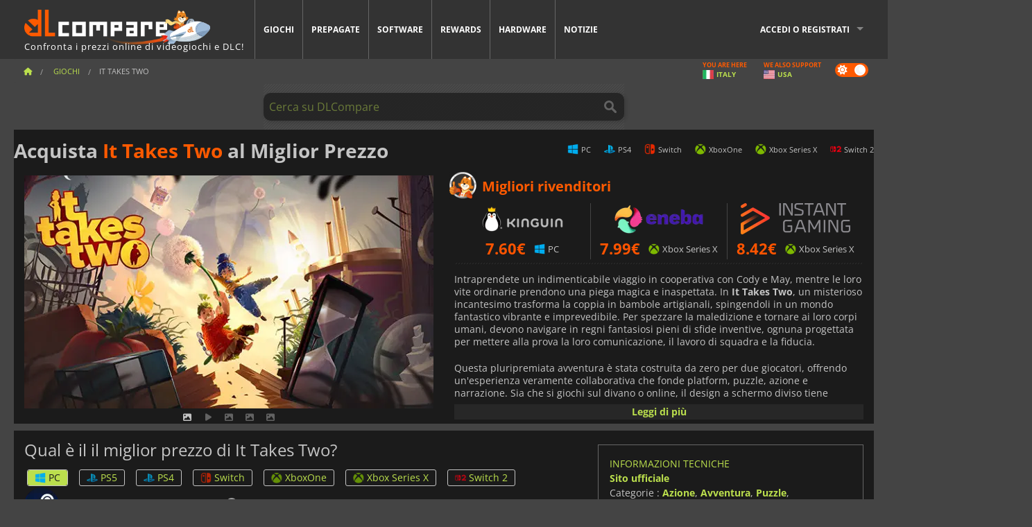

--- FILE ---
content_type: text/html; charset=UTF-8
request_url: https://www.dlcompare.it/giochi/100011749/acquista-it-takes-two-key
body_size: 18097
content:
<!DOCTYPE html>
<html xmlns="http://www.w3.org/1999/xhtml" lang="it" xml:lang="it" prefix="fb: https://www.facebook.com/2008/fbml og: https://ogp.me/ns#">
    <head>
        <link rel="preconnect" href="https://cdn.dlcompare.com">

                                            
    <script>
      var _paq = window._paq = window._paq || [];
      _paq.push(['trackPageView']);
      _paq.push(['enableLinkTracking']);
      (function () {
        var u = "//not-ga.dlcompare.services/";
        _paq.push(['setTrackerUrl', u + 'matomo.php']);
        _paq.push(['setSiteId', '11']);
        var d = document, g = d.createElement('script'), s = d.getElementsByTagName('script')[0];
        g.async = true;
        g.src = u + 'matomo.js';
        s.parentNode.insertBefore(g, s);
      })();
    </script>

                    
        <meta http-equiv="Content-Type" content="text/html; charset=UTF-8">
        <meta name="viewport" content="width=device-width, initial-scale=1.0" >

        <title>    Acquista It Takes Two Steam PC PS5 PS4 Xbox Switch 2
</title>

                <meta name="twitter:card" content="summary_large_image">
        <meta name="twitter:site" content="@dlcompare_it">
        <meta name="twitter:title" content="Acquista It Takes Two Steam PC PS5 PS4 Xbox Switch 2">
        <meta property="og:type" content="website" >
                
    <meta name="description" content="Inizia un&#039;avventura cooperativa in It Takes Two! Risolvi enigmi, affronta sfide e rafforza i legami. Chiave Steam su DLCompare!">
    <meta name="keywords" content="">
    <meta property="og:title" content="Acquista It Takes Two Steam PC PS5 PS4 Xbox Switch 2">
    <meta property="og:url" content="https://www.dlcompare.it/giochi/100011749/acquista-it-takes-two-key">
    <meta property="og:site_name" content="DLCompare">
    <meta property="og:description" content="Trova offerte imbattibili per It Takes Two su DLCompare.it. Il nostro confronta prezzi trova le migliori offerte per un risparmio eccezionale.">
    <meta property="og:image" content="https://cdn.dlcompare.com/game_tetiere/upload/gameimage/file/b671-it_takes_two.jpeg.webp">
    <meta name="twitter:image" content="https://cdn.dlcompare.com/game_tetiere/upload/gameimage/file/b671-it_takes_two.jpeg.webp">
    <meta name="twitter:description" content="Trova offerte imbattibili per It Takes Two su DLCompare.it. Il nostro confronta prezzi trova le migliori offerte per un risparmio eccezionale.">
        <meta name="theme-color" content="#FF5A00">

        <link rel="apple-touch-icon" sizes="180x180" href="https://cdn.dlcompare.com/apple-touch-icon.png.webp">
        <link rel="icon" type="image/png" sizes="16x16" href="https://cdn.dlcompare.com/favicon-16x16.png.webp">
        <link rel="icon" type="image/png" sizes="32x32" href="https://cdn.dlcompare.com/favicon-32x32.png.webp">
        <link rel="mask-icon" color="#ff5a00" href="https://cdn.dlcompare.com/safari-pinned-tab.svg">
        <meta name="msapplication-TileColor" content="#333333">
        <link rel="manifest" href="https://cdn.dlcompare.com/manifest_it.json">

            

        
                    <link rel="preload" href="https://cdn.dlcompare.com/sprites/upload/sprites/top-games-260115050510.css" as="style">
            <link rel="stylesheet" href="https://cdn.dlcompare.com/sprites/upload/sprites/top-games-260115050510.css">
        
            <link rel="canonical" href="https://www.dlcompare.it/giochi/100011749/acquista-it-takes-two-key">

        
            <link rel="preload" href="https://cdn.dlcompare.com/sprites/upload/sprites/shop-icons-260108090525.css" as="style">
        <link rel="stylesheet" href="https://cdn.dlcompare.com/sprites/upload/sprites/shop-icons-260108090525.css">
    
            <link rel="preload" href="https://cdn.dlcompare.com/sprites/upload/sprites/platform-logos-251203160502.css" as="style">
        <link rel="stylesheet" href="https://cdn.dlcompare.com/sprites/upload/sprites/platform-logos-251203160502.css">
    
        <link rel="preload" href="https://cdn.dlcompare.com/build/fonts/open-sans-v35-latin-regular.2e11868c.woff2" as="font" type="font/woff2" crossorigin>
        <link rel="preload" href="https://cdn.dlcompare.com/build/fonts/open-sans-v35-latin-300.4e3b09cb.woff2" as="font" type="font/woff2" crossorigin>
        <link rel="preload" href="https://cdn.dlcompare.com/build/fonts/open-sans-v35-latin-300italic.b473483c.woff2" as="font" type="font/woff2" crossorigin>
        <link rel="preload" href="https://cdn.dlcompare.com/build/fonts/open-sans-v35-latin-700.50c16efb.woff2" as="font" type="font/woff2" crossorigin>
        <link rel="preload" href="https://cdn.dlcompare.com/build/fonts/open-sans-v35-latin-700italic.2a73bb36.woff2" as="font" type="font/woff2" crossorigin>
        <link rel="preload" href="https://cdn.dlcompare.com/bundles/dlcomparemain/js/vendor/foundation.min.js" as="script">
        <link rel="preload" href="https://cdn.dlcompare.com/bundles/dlcomparemain/js/vendor/modernizr.js" as="script">
        <script>
            window.urlLoadAsyncContents = 'L2FzeW5jLWNvbnRlbnRz';
            window.urlPriceModal = 'L3ByaWNlL2RldGFpbC9faWRf';
        </script>
                    <link rel="stylesheet" href="https://cdn.dlcompare.com/build/dlc-style.86a93dd6.css">
                    
    </head>

    <body class="border game-page">
        <div id="fb-root"></div>
                                    
                                    
                
        <script>
            (function () {
                const parts = ("; " + document.cookie).split("; dlcompare_darkmode=");
                const darkMode = parts.length === 2 ? parts.pop().split(";").shift() : '';

                if (!darkMode || (darkMode === 'yes' && !document.body.classList.contains('bad'))) {
                    document.body.classList.add('darkmode');
                }
            })();
        </script>

            
            <div class="wrapper-extension hide-for-small hide-for-medium"></div>
        <div class="wrapper">
            <div class="row grey">
                <nav class="top-bar" data-topbar>
                    <ul class="title-area">
                        <li class="name">
                            <p>
                                <a class="topbar-logo" href="https://www.dlcompare.it/" title="Confronta i prezzi di CD-Key e DLC. Acquista giochi per PC e console al prezzo più basso (Steam, Origin, Battle.net, Epic Games Store, Sony PSN, Xbox Live).">
                                    <img width="268" height="50" src="https://cdn.dlcompare.com/org/bundles/dlcomparemain/img/logo-dlcompare.png.webp" alt="dlcompare"><br >
                                    <span class="hide-for-small-only">Confronta i prezzi online di videogiochi e DLC!</span>
                                </a>
                            </p>
                        </li>
                        <li class="toggle-topbar menu-icon"><a href="#" title="Menù"></a></li>
                    </ul>

                    <div class="section top-bar-section">
                        <ul class="left">
                            <li><a href="https://www.dlcompare.it/giochi">Giochi</a></li>
                            <li><a href="https://www.dlcompare.it/catalogo-carte">Prepagate</a></li>
                            <li><a href="https://www.dlcompare.it/software">Software</a></li>
                            <li class="new"><a href="https://www.dlcompare.it/rewards">Rewards</a></li>
                                                            <li class="new"><a href="https://www.dlcompare.it/item">Hardware</a></li>
                                                        <li><a href="https://www.dlcompare.it/notizie-videogiochi">Notizie</a></li>
                        </ul>

                        <ul class="right">
                            <li id="login-section"
                                class="has-dropdown js-async-content"
                                data-block-name="login"
                                data-block-parameters="{&quot;type&quot;:&quot;game&quot;,&quot;id&quot;:100011749}"
                            >
                                <div class="login-loader-container">
                                    <i class="fas fa-sync fa-spin"></i>
                                </div>
                            </li>
                        </ul>
                    </div>
                </nav>
                <div class="top-nav-bar">
                                                                                    <ul class="breadcrumbs large-7 hide-for-small hide-for-medium left">
                                                                <li class="">
                                    <a href="https://www.dlcompare.it/" title="Home">
                                        <span><i class="fa-solid fa-house"></i></span>
                                    </a>
                                </li>
                            
            <li>
            <a href="https://www.dlcompare.it/giochi" title="Giochi">
                <span>Giochi</span>
            </a>
        </li>
        <li class="current">It Takes Two</li>
                        </ul>
                                        <div class="switches white large-5 medium-12 small-12 right">
                        <div id="darkmode-switch" class="switch round small">
                            <input id="darkmode-checkbox" type="checkbox" checked>
                            <label for="darkmode-checkbox">
                                <span class="darkmode-icon"><i class="fas fa-sun"></i> &nbsp; <i class="fas fa-moon"></i></span>
                                <span class="show-for-sr">Dark mode</span>
                            </label>
                        </div>
                        <div class="js-async-content" data-block-name="geoSite" data-block-parameters="{&quot;currentUrl&quot;:&quot;\/giochi\/100011749\/acquista-it-takes-two-key&quot;}"></div>
                    </div>
                </div>
            </div>
                        <div id="js-large-search-container" class="row hide-for-small hide-for-medium search-grid search-container">
                <div>
                    <form method="get" action="https://www.dlcompare.it/search">
                        <label for="right-label-large" class="hide show-for-sr">Cerca su DLCompare</label>
                        <input name="q" class="search main-search-input" type="search" id="right-label-large" placeholder="Cerca su DLCompare">
                        <input type="submit" value="Cerca su DLCompare" class="hide show-for-sr" >
                    </form>
                </div>
            </div>
            <div class="row hide-for-large-up search-medium search-container">
                <div class="hide-for-small-only medium-2 columns">&nbsp;</div>
                <div class="small-12 medium-8 columns">
                    <form method="get" action="https://www.dlcompare.it/search">
                        <label for="right-label" class="hide show-for-sr">Cerca su DLCompare</label>
                        <input name="q" class="search main-search-input" type="search" id="right-label" placeholder="Cerca su DLCompare">
                        <input type="submit" value="Cerca su DLCompare" class="hide show-for-sr" >
                    </form>
                </div>
                <div class="hide-for-small-only medium-2 columns">&nbsp;</div>
            </div>
            <div id="main-search-message" class="hide" data-tab-products="Prodotti" data-tab-shops="Negozi" data-tab-news="Notizie" data-more-msg="Vedi più risultati" data-url="https://www.dlcompare.it/search/autocomplete" data-min-length="3"></div>
            
<div class="white game-header-wrapper">
    <div class="game-header-title">
                <h1 title="Acquista It Takes Two al Miglior Prezzo" class="one-line-text-lg">
            Acquista <span>It Takes Two</span> al Miglior Prezzo
        </h1>
    </div>

    
    <div class="game-header-platforms">
        <ul class="platforms">
                        <li>
                <i class="platform-img pli pli-pc-16"></i>
                PC
            </li>
                        <li>
                <i class="platform-img pli pli-ps4-16"></i>
                PS4
            </li>
                        <li>
                <i class="platform-img pli pli-switch-16"></i>
                Switch
            </li>
                        <li>
                <i class="platform-img pli pli-xboxone-16"></i>
                XboxOne
            </li>
                        <li>
                <i class="platform-img pli pli-xbox-series-x-16"></i>
                Xbox Series X
            </li>
                        <li>
                <i class="platform-img pli pli-switch-2-16"></i>
                Switch 2
            </li>
                    </ul>
    </div>
</div>

<div class="row white">
    <div class="large-6 columns">
        <div>
                            <div class="hide-for-medium-up" data-legacy-reveal-id="alert-price-modal">
                    <span class="track-price">
    <a href="#" data-legacy-reveal-id="alert-price-modal" title="Avvisami se il prezzo cambia">
        <span class="text">Monitora prezzi</span>
        <i class="fa-solid fa-envelope"></i>
    </a>
</span>

                </div>
            
            <div class="product-carousel js-carousel " >
                                    
    
            <div class="item" data-fancybox="gallery" data-src="https://cdn.dlcompare.com/others_jpg/upload/gameimage/file/b671-it_takes_two.jpeg.webp">
            <img width="590" height="336" src="https://cdn.dlcompare.com/game_tetiere/upload/gameimage/file/b671-it_takes_two.jpeg.webp" alt="It Takes Two">
        </div>
    
                        <div class="item item-video"  data-oembed-url="https://www.youtube.com/embed/ohClxMmNLQQ">
        <div class="lazy-tube hide "
             data-title="It Takes Two"
             data-youtube-url="https://www.youtube.com/embed/ohClxMmNLQQ"
             style="height:0; left:0; padding-bottom:56.25%; position:relative; width:100%"
        >
        </div>
    </div>


                    
                                
                    
            <div class="item" data-fancybox="gallery" data-src="https://cdn.dlcompare.com/others_jpg/upload/gameimage/file/74943.jpg.webp">
                <img width="590" height="336" loading="lazy" src="https://cdn.dlcompare.com/game_tetiere/upload/gameimage/file/74943.jpg.webp" alt="Immagine di It Takes Two con due personaggi che giocano con una console retrò. Lo schermo mostra un gioco retrò con delle figure.">
            </div>
                        
                    
            <div class="item" data-fancybox="gallery" data-src="https://cdn.dlcompare.com/others_jpg/upload/gameimage/file/74945.jpg.webp">
                <img width="590" height="336" loading="lazy" src="https://cdn.dlcompare.com/game_tetiere/upload/gameimage/file/74945.jpg.webp" alt="Scena da It Takes Two: un libro con braccia e un volto parla a due personaggi.">
            </div>
                        
                    
            <div class="item" data-fancybox="gallery" data-src="https://cdn.dlcompare.com/others_jpg/upload/gameimage/file/74947.jpg.webp">
                <img width="590" height="336" loading="lazy" src="https://cdn.dlcompare.com/game_tetiere/upload/gameimage/file/74947.jpg.webp" alt="Screenshot a schermo diviso di It Takes Two. Due personaggi mirano a una palla di fuoco gigantesca in una grotta.">
            </div>
            
                            </div>
        </div>
    </div>

    
    <div class="large-6 columns top-3-prices">
        <div class="top-marchand">
                            <p class="title">Migliori rivenditori
                    <i class="marchand-star dlc-approved" title="Miglior venditore su DLCompare"></i>
                </p>

                <ul class="star-prices js-star-prices"></ul>
                <div class="separate separate-small"></div>
            
            
            <div class="desc-container"  data-button-label="Leggi di più" data-product-name="It Takes Two" >
                <div class="desc">
                                            <p>Intraprendete un indimenticabile viaggio in cooperativa con Cody e May, mentre le loro vite ordinarie prendono una piega magica e inaspettata. In <strong>It Takes Two</strong>, un misterioso incantesimo trasforma la coppia in bambole artigianali, spingendoli in un mondo fantastico vibrante e imprevedibile. Per spezzare la maledizione e tornare ai loro corpi umani, devono navigare in regni fantasiosi pieni di sfide inventive, ognuna progettata per mettere alla prova la loro comunicazione, il lavoro di squadra e la fiducia.</p>

<p>Questa pluripremiata avventura &egrave; stata costruita da zero per due giocatori, offrendo un&#39;esperienza veramente collaborativa che fonde platform, puzzle, azione e narrazione. Sia che si giochi sul divano o online, il design a schermo diviso tiene entrambi i giocatori impegnati attivamente, mentre nuove meccaniche, colpi di scena e abilit&agrave; dei personaggi emergono in ogni capitolo. Dalla lotta contro oggetti domestici che prendono vita alla cavalcata di creature stravaganti attraverso paesaggi fantastici, non ci sono due momenti uguali.</p>

<p>Mentre Cody e May affrontano la loro distanza emotiva e riscoprono ci&ograve; che li ha uniti, voi e il vostro partner affronterete sfide personalizzate che richiedono coordinazione, tempismo e creativit&agrave;. Ogni livello non solo amplia il gameplay ma approfondisce anche la narrazione, rendendo l&#39;esperienza fresca, sentita e divertente dall&#39;inizio alla fine.</p>

<p>Invitate un amico a unirsi a voi senza sforzo con il Pass Amico, che consente a un altro giocatore di partecipare gratuitamente alla vostra avventura, a patto che entrambi utilizziate la stessa piattaforma. Con la sua ricca narrazione, il suo gameplay inventivo e le sue continue sorprese, <strong>It Takes Two</strong> offre un&#39;esperienza cooperativa moderna che celebra la connessione, la cooperazione e la pura gioia immaginativa.</p>
                                    </div>

                                            </div>
        </div>
    </div>
</div>



<div class="row hide-for-small hide-for-medium keywords"></div>


<div class="row white pricelist ">
    <div class="small-12 medium-12 large-8 columns">
        
<div class="detail-left">
                    <h2 class="one-line-text-lg hide" title="Qual è il il miglior prezzo di It Takes Two?">Qual è il il miglior prezzo di It Takes Two?</h2>
    <div class="d-flex flex-center mt-30 mb-20">
        <i class="fa fa-spinner fa-2xl fa-spin fa-fw"></i>
    </div>
</div>
<div class="detail-bottom hide">
            <div class="faqs">
            <h3>FAQ - Domande frequenti</h3>
            <dl class="accordion" data-accordion>
                                <dt></dt>
                                    <dd>
                        <a class="faq-line-format faq-title" href="#faq-549"><p>Il gioco &egrave; adatto a tutte le et&agrave;?</p></a>
                        <div id="faq-549" class="content faq-line-format"><p>It Takes Two ha un&#39;et&agrave; classificata come Teen (T) a causa di temi suggestivi e di un linguaggio lieve. Per il resto, il gioco &egrave; adatto a un&#39;ampia gamma di giocatori e il nucleo del gameplay &egrave; accessibile anche ai neofiti del genere.</p></div>
                    </dd>
                            </dl>
        </div>
    
            <div id="patch-notes">
            <h3>Note della patch</h3>
            <ul>
                                    <li >
                        <span>1.0.0.2 - </span>29/04/21 (Patch Notes Version 1.0.0.2:)
                    </li>
                            </ul>
                    </div>
    
    <div id="comment">
        <h3>Commenti su It Takes Two</h3>
        <div id="comment-login-request" class="row" style="display: none">
    <div class="large-12 columns">
        <div data-alert class="alert-box info radius">
            Puoi pubblicare un commento o rispondere a un messaggio <a href='#' data-legacy-reveal-id='login' data-reveal>accedendo al tuo account</a>
        </div>
    </div>
</div>
<div id="comment-box" class="small-12 medium-12 large-12 post-comment-container" style="display: none">
            <p class="post-nb answering">
            <a href="#" title="Risposta"><img alt="Risposta" src="https://cdn.dlcompare.com/bundles/dlcomparemain/img/icon-answer.png.webp"></a>
            <em>risposta al messaggio di <strong class="user"></strong></em>
        </p>
        <form name="comment" method="post" action="/comment/game/100011749/save" id="comment-form">
    <div class="row">
        <div class="large-12 columns">
                    <label for="comment_comment" >
        
                    
                        <textarea     id="comment_comment" name="comment[comment]" required="required" maxlength="1000" placeholder="Il vostro commento deve essere più lungo di 50 caratteri. Per favore, argomenta e sii specifico quando scrivi il tuo commento" class="comment-input"
></textarea>

        <small></small>
    </label>
    

        </div>
    </div>
                    <input type="hidden"     id="comment_reply_to" name="comment[reply_to]"
  >

    <div class="row">
        <div class="small-8 columns">
            <p class="post-nb">
                <span class="char-counter">1000</span>  caratteri disponibili
            </p>
        </div>
        <div class="small-4 columns">
            <input class="button" type="submit" value="Invia">
        </div>
    </div>
    </form>
</div>

    </div>

    <div class="comment-list-wrapper">
            

                            
        <div class="comment-container">
                        <div class="comment-left">
                                <img loading="lazy" class="comment-profil-pic" src="https://cdn.dlcompare.com/avatar/bundles/dlcomparemain/img/profil-anonymous.jpg.webp" alt="habeck">
                                    <a class="answer" data-id="43983" href="#comment" title="Risposta">
                        <i class="fa fa-reply"></i>
                    </a>
                            </div>
            <div class="comment">
                                    <i class="fa-solid fa-star comment-featured-icon" title="Commento in primo piano"></i>
                                <div class="user">habeck</div>
                <span class="date">
                    <span>20 apr 2025, 08:20</span>
                                            <span>sopra</span>
                        <span class="comment-site" title="DLCompare ES">
                            dlcompare.es
                        </span>
                                    </span>
                                                <div class="comment-raw original-comment hide">
                    Una verdadera obra de arte  cooperativo, divertido, tiene partes de rpg, de fps, de puzzles,... Es demasiado completo y  no muy difícil
                </div>
                                                    <div class="comment-raw translated-comment ">
                        Una vera opera d&#039;arte cooperativa, divertente, ha parti di rpg, fps, puzzle,... È troppo completo e non troppo difficile
                    </div>
                
                                    <div class="comment-footer">
                        <div class="text-right comment-translation">
                            <a href="#" title="Traduci" class="translate-comment-btn hide" data-comment-id=43983 data-is-translated="true">Traduci</a>
                            <a href="#" title="Mostra l&#039;originale" class="comment-view-original">Mostra l&#039;originale</a>
                        </div>
                    </div>
                                            </div>
        </div>
                                
        <div class="comment-container">
                                                <div class="comment-member bronze" title="bronze member"></div>
                                        <div class="comment-left">
                                <img loading="lazy" class="comment-profil-pic" src="https://cdn.dlcompare.com/avatar/bundles/dlcomparemain/img/profil-anonymous.jpg.webp" alt="6803cb5aeea9a_progearsports">
                                    <a class="answer" data-id="43981" href="#comment" title="Risposta">
                        <i class="fa fa-reply"></i>
                    </a>
                            </div>
            <div class="comment">
                                    <i class="fa-solid fa-star comment-featured-icon" title="Commento in primo piano"></i>
                                <div class="user">6803cb5aeea9a_progearsports</div>
                <span class="date">
                    <span>19 apr 2025, 18:19</span>
                                            <span>sopra</span>
                        <span class="comment-site" title="DLCompare ES">
                            dlcompare.es
                        </span>
                                    </span>
                                                <div class="comment-raw original-comment hide">
                    Es un buen juego, conspirativo y muy bueno el cooperativo y la interaccion de cada personaje 10/10 de idea y jugabilidad, graficamente no me importa mucho, mientras la jugabilidad y que me ande bien, esta bueno.
                </div>
                                                    <div class="comment-raw translated-comment ">
                        Si tratta di un buon gioco, cospiratorio e molto buona cooperativa e l&#039;interazione di ogni personaggio 10/10 idea e il gameplay, graficamente non mi interessa molto, fino a quando il gameplay e che cammino bene, questo bene.
                    </div>
                
                                    <div class="comment-footer">
                        <div class="text-right comment-translation">
                            <a href="#" title="Traduci" class="translate-comment-btn hide" data-comment-id=43981 data-is-translated="true">Traduci</a>
                            <a href="#" title="Mostra l&#039;originale" class="comment-view-original">Mostra l&#039;originale</a>
                        </div>
                    </div>
                                            </div>
        </div>
                                
        <div class="comment-container">
                        <div class="comment-left">
                                <img loading="lazy" class="comment-profil-pic" src="https://cdn.dlcompare.com/avatar/bundles/dlcomparemain/img/profil-anonymous.jpg.webp" alt="imemo">
                                    <a class="answer" data-id="43979" href="#comment" title="Risposta">
                        <i class="fa fa-reply"></i>
                    </a>
                            </div>
            <div class="comment">
                                    <i class="fa-solid fa-star comment-featured-icon" title="Commento in primo piano"></i>
                                <div class="user">imemo</div>
                <span class="date">
                    <span>19 apr 2025, 12:54</span>
                                            <span>sopra</span>
                        <span class="comment-site" title="DLCompare ES">
                            dlcompare.es
                        </span>
                                    </span>
                                                <div class="comment-raw original-comment hide">
                    Realmente muy recomendable!! Finalmente tuve tiempo de terminarlo con mis amigos. Cada capítulo es muy innovador. El juego no se repite. Es una historia muy cálida y encantadora
                </div>
                                                    <div class="comment-raw translated-comment ">
                        Davvero molto consigliato! Finalmente ho avuto il tempo di finirlo con i miei amici. Ogni capitolo è molto innovativo. Il gioco non si ripete. È una storia molto calda e affascinante.
                    </div>
                
                                    <div class="comment-footer">
                        <div class="text-right comment-translation">
                            <a href="#" title="Traduci" class="translate-comment-btn hide" data-comment-id=43979 data-is-translated="true">Traduci</a>
                            <a href="#" title="Mostra l&#039;originale" class="comment-view-original">Mostra l&#039;originale</a>
                        </div>
                    </div>
                                            </div>
        </div>
                                
        <div class="comment-container">
                                                <div class="comment-member platine" title="platine member"></div>
                                        <div class="comment-left">
                                <img loading="lazy" class="comment-profil-pic" src="https://cdn.dlcompare.com/avatar/bundles/dlcomparemain/img/profil-anonymous.jpg.webp" alt="didi90">
                                    <a class="answer" data-id="43975" href="#comment" title="Risposta">
                        <i class="fa fa-reply"></i>
                    </a>
                            </div>
            <div class="comment">
                                    <i class="fa-solid fa-star comment-featured-icon" title="Commento in primo piano"></i>
                                <div class="user">didi90</div>
                <span class="date">
                    <span>18 apr 2025, 12:51</span>
                                            <span>sopra</span>
                        <span class="comment-site" title="DLCompare ES">
                            dlcompare.es
                        </span>
                                    </span>
                                                <div class="comment-raw original-comment hide">
                    It Takes Two es una aventura digna de Pixar que innova constantemente, ofreciendo a los jugadores una excelente experiencia cooperativa diferente a cualquier otra.
                </div>
                                                    <div class="comment-raw translated-comment ">
                        It Takes Two è un&#039;avventura degna della Pixar che innova costantemente, offrendo ai giocatori un&#039;esperienza cooperativa eccellente, diversa da qualsiasi altra.
                    </div>
                
                                    <div class="comment-footer">
                        <div class="text-right comment-translation">
                            <a href="#" title="Traduci" class="translate-comment-btn hide" data-comment-id=43975 data-is-translated="true">Traduci</a>
                            <a href="#" title="Mostra l&#039;originale" class="comment-view-original">Mostra l&#039;originale</a>
                        </div>
                    </div>
                                            </div>
        </div>
                                
        <div class="comment-container">
                                                <div class="comment-member platine" title="platine member"></div>
                                        <div class="comment-left">
                                <img loading="lazy" class="comment-profil-pic" src="https://cdn.dlcompare.com/avatar/bundles/dlcomparemain/img/profil-anonymous.jpg.webp" alt="SlDiorite5">
                                    <a class="answer" data-id="43963" href="#comment" title="Risposta">
                        <i class="fa fa-reply"></i>
                    </a>
                            </div>
            <div class="comment">
                                    <i class="fa-solid fa-star comment-featured-icon" title="Commento in primo piano"></i>
                                <div class="user">SlDiorite5</div>
                <span class="date">
                    <span>16 apr 2025, 21:44</span>
                                            <span>sopra</span>
                        <span class="comment-site" title="DLCompare US">
                            dlcompare.com
                        </span>
                                    </span>
                                                <div class="comment-raw original-comment hide">
                    One of the best coop games of all time! There&#039;s so much variety here it&#039;s crazy. Only one person needs to own a copy, since your coop partner can download the Friend&#039;s Pass for free to join your session.
                </div>
                                                    <div class="comment-raw translated-comment ">
                        Uno dei migliori giochi coop di tutti i tempi! C&#039;è così tanta varietà che è pazzesco. Solo una persona deve possedere una copia, poiché il vostro partner in coop può scaricare gratuitamente il Friend&#039;s Pass per unirsi alla vostra sessione.
                    </div>
                
                                    <div class="comment-footer">
                        <div class="text-right comment-translation">
                            <a href="#" title="Traduci" class="translate-comment-btn hide" data-comment-id=43963 data-is-translated="true">Traduci</a>
                            <a href="#" title="Mostra l&#039;originale" class="comment-view-original">Mostra l&#039;originale</a>
                        </div>
                    </div>
                                            </div>
        </div>
                                
        <div class="comment-container">
                                                <div class="comment-member master" title="master member"></div>
                                        <div class="comment-left">
                                <img loading="lazy" class="comment-profil-pic" src="https://cdn.dlcompare.com/avatar/upload/user/avatar/45300.jpeg.webp" alt="gennyshark">
                                    <a class="answer" data-id="43957" href="#comment" title="Risposta">
                        <i class="fa fa-reply"></i>
                    </a>
                            </div>
            <div class="comment">
                                    <i class="fa-solid fa-star comment-featured-icon" title="Commento in primo piano"></i>
                                <div class="user">gennyshark</div>
                <span class="date">
                    <span>15 apr 2025, 21:02</span>
                                            <span>sopra</span>
                        <span class="comment-site" title="DLCompare US">
                            dlcompare.com
                        </span>
                                    </span>
                                                <div class="comment-raw original-comment hide">
                    It Takes Two is an uncontrollable explosion of joy and ideas, the true meaning of pure video gaming and aimed at creating an experience that you will remember for years to come.Each level is like a separate game in a world out of the imagination of every childhood.Ultimately, It Takes Two reminded us what it really means to play video games together and enjoy the wonders of this digital world.
                </div>
                                                    <div class="comment-raw translated-comment ">
                        It Takes Two è un&#039;esplosione incontrollabile di gioia e di idee, il vero significato del videogioco puro e mira a creare un&#039;esperienza che ricorderete per gli anni a venire.Ogni livello è come un gioco a sé stante in un mondo uscito dall&#039;immaginazione di ogni bambino.In definitiva, It Takes Two ci ha ricordato cosa significa davvero giocare ai videogiochi insieme e godere delle meraviglie di questo mondo digitale.
                    </div>
                
                                    <div class="comment-footer">
                        <div class="text-right comment-translation">
                            <a href="#" title="Traduci" class="translate-comment-btn hide" data-comment-id=43957 data-is-translated="true">Traduci</a>
                            <a href="#" title="Mostra l&#039;originale" class="comment-view-original">Mostra l&#039;originale</a>
                        </div>
                    </div>
                                            </div>
        </div>
                                
        <div class="comment-container">
                                                <div class="comment-member master" title="master member"></div>
                                        <div class="comment-left">
                                <img loading="lazy" class="comment-profil-pic" src="https://cdn.dlcompare.com/avatar/upload/user/avatar/87437decd35ac5b88430214495fa881a.jpg.webp" alt="FisheyePlacebo">
                                    <a class="answer" data-id="43952" href="#comment" title="Risposta">
                        <i class="fa fa-reply"></i>
                    </a>
                            </div>
            <div class="comment">
                                    <i class="fa-solid fa-star comment-featured-icon" title="Commento in primo piano"></i>
                                <div class="user">FisheyePlacebo</div>
                <span class="date">
                    <span>15 apr 2025, 16:36</span>
                                            <span>sopra</span>
                        <span class="comment-site" title="DLCompare FR">
                            dlcompare.fr
                        </span>
                                    </span>
                                                <div class="comment-raw original-comment hide">
                    Juste l&#039;un des meilleurs jeu de coopération auquel j&#039;ai joué, je recommande vraiment les jeux du studio Hazelight !
Je n&#039;ai pas encore pu mettre les mains sur Split Fiction mais du peu que j&#039;en ai vu il a l&#039;air encore plus &quot;innovant&quot; que son prédécesseur
                </div>
                                                    <div class="comment-raw translated-comment ">
                        Uno dei migliori giochi cooperativi a cui abbia mai giocato, raccomando davvero i giochi dello studio Hazelight! Non sono ancora riuscito a mettere le mani su Split Fiction, ma da quel poco che ho visto sembra ancora più &quot;innovativo&quot; del suo predecessore.
                    </div>
                
                                    <div class="comment-footer">
                        <div class="text-right comment-translation">
                            <a href="#" title="Traduci" class="translate-comment-btn hide" data-comment-id=43952 data-is-translated="true">Traduci</a>
                            <a href="#" title="Mostra l&#039;originale" class="comment-view-original">Mostra l&#039;originale</a>
                        </div>
                    </div>
                                            </div>
        </div>
                                
        <div class="comment-container">
                                                <div class="comment-member master" title="master member"></div>
                                        <div class="comment-left">
                                <img loading="lazy" class="comment-profil-pic" src="https://cdn.dlcompare.com/avatar/upload/user/avatar/056e3a4254d88bee6132d0701be46449.jpg.webp" alt="Baris4hin">
                                    <a class="answer" data-id="43943" href="#comment" title="Risposta">
                        <i class="fa fa-reply"></i>
                    </a>
                            </div>
            <div class="comment">
                                    <i class="fa-solid fa-star comment-featured-icon" title="Commento in primo piano"></i>
                                <div class="user">Baris4hin</div>
                <span class="date">
                    <span>15 apr 2025, 05:31</span>
                                            <span>sopra</span>
                        <span class="comment-site" title="DLCompare US">
                            dlcompare.com
                        </span>
                                    </span>
                                                <div class="comment-raw original-comment hide">
                    It Takes Two is a creative and emotional masterpiece among co-op games. With constantly changing gameplay mechanics, beautiful visuals, and a fun story, it offers an unforgettable experience for two players. Playing together is both hilarious and bonding!
                </div>
                                                    <div class="comment-raw translated-comment ">
                        It Takes Two è un capolavoro creativo ed emotivo tra i giochi cooperativi. Con meccaniche di gioco che cambiano continuamente, immagini bellissime e una storia divertente, offre un&#039;esperienza indimenticabile per due giocatori. Giocare insieme è esilarante e coinvolgente!
                    </div>
                
                                    <div class="comment-footer">
                        <div class="text-right comment-translation">
                            <a href="#" title="Traduci" class="translate-comment-btn hide" data-comment-id=43943 data-is-translated="true">Traduci</a>
                            <a href="#" title="Mostra l&#039;originale" class="comment-view-original">Mostra l&#039;originale</a>
                        </div>
                    </div>
                                            </div>
        </div>
                                
        <div class="comment-container">
                                                <div class="comment-member diamond" title="diamond member"></div>
                                        <div class="comment-left">
                                <img loading="lazy" class="comment-profil-pic" src="https://cdn.dlcompare.com/avatar/upload/user/avatar/11543beae68a8fdf4ef3f1bdfea9dd46.jpeg.webp" alt="Angry by default">
                                    <a class="answer" data-id="43941" href="#comment" title="Risposta">
                        <i class="fa fa-reply"></i>
                    </a>
                            </div>
            <div class="comment">
                                    <i class="fa-solid fa-star comment-featured-icon" title="Commento in primo piano"></i>
                                <div class="user">Angry by default</div>
                <span class="date">
                    <span>15 apr 2025, 03:11</span>
                                            <span>sopra</span>
                        <span class="comment-site" title="DLCompare US">
                            dlcompare.com
                        </span>
                                    </span>
                                                <div class="comment-raw original-comment hide">
                    honestly, the best co-op family game ever
a lot of content / fun, fun minigames and a story of how bad your parents can be
and fun fact, the second best is &quot;a way out&quot; which was made by the same devs

WARNING - if u dont have some1 to play it with DO NOT BUY IT, you cant play it by yourself
                </div>
                                                    <div class="comment-raw translated-comment ">
                        onestamente, il miglior gioco cooperativo per famiglie mai un sacco di contenuti / divertimento, minigiochi divertenti e una storia di quanto male i tuoi genitori possono essere e fatto divertente, il secondo migliore è &quot;una via d&#039;uscita&quot; che è stato fatto dagli stessi sviluppatori ATTENZIONE - se non hai qualcuno con cui giocare non comprarlo, non si può giocare da soli
                    </div>
                
                                    <div class="comment-footer">
                        <div class="text-right comment-translation">
                            <a href="#" title="Traduci" class="translate-comment-btn hide" data-comment-id=43941 data-is-translated="true">Traduci</a>
                            <a href="#" title="Mostra l&#039;originale" class="comment-view-original">Mostra l&#039;originale</a>
                        </div>
                    </div>
                                            </div>
        </div>
                                
        <div class="comment-container">
                                                <div class="comment-member bronze" title="bronze member"></div>
                                        <div class="comment-left">
                                <img loading="lazy" class="comment-profil-pic" src="https://cdn.dlcompare.com/avatar/bundles/dlcomparemain/img/profil-anonymous.jpg.webp" alt="Master Loulou">
                                    <a class="answer" data-id="43940" href="#comment" title="Risposta">
                        <i class="fa fa-reply"></i>
                    </a>
                            </div>
            <div class="comment">
                                    <i class="fa-solid fa-star comment-featured-icon" title="Commento in primo piano"></i>
                                <div class="user">Master Loulou</div>
                <span class="date">
                    <span>15 apr 2025, 01:32</span>
                                            <span>sopra</span>
                        <span class="comment-site" title="DLCompare FR">
                            dlcompare.fr
                        </span>
                                    </span>
                                                <div class="comment-raw original-comment hide">
                    It Takes Two est une pépite. Que vous jouiez en couple, entre amis ou en famille, c’est une aventure mémorable, souvent hilarante, parfois émouvante, toujours originale. Une vraie leçon de level design et de narration coopérative.

👉 Note : 9,5/10
                </div>
                                                    <div class="comment-raw translated-comment ">
                        It Takes Two è una perla. Che si giochi in coppia, con gli amici o in famiglia, è un&#039;avventura memorabile, spesso esilarante, a volte commovente, sempre originale. Una vera lezione di level design e di narrazione cooperativa 👉 Punteggio: 9,5/10
                    </div>
                
                                    <div class="comment-footer">
                        <div class="text-right comment-translation">
                            <a href="#" title="Traduci" class="translate-comment-btn hide" data-comment-id=43940 data-is-translated="true">Traduci</a>
                            <a href="#" title="Mostra l&#039;originale" class="comment-view-original">Mostra l&#039;originale</a>
                        </div>
                    </div>
                                            </div>
        </div>
    
    </div>

            <div
            id="more"
            data-total-pages="6"
            data-url="/comments/list/game/100011749"
        >
            <span class="button tiny bold-btn">Mostra più commenti</span>
        </div>
    
    
            <div><span class="dummy-listing js-internal-serve" data-val="aHR0cHM6Ly93d3cuZGxjb21wYXJlLml0L3RlbGVwb3J0LzEyMzQvc2VydmU=">
                                <picture>
                                <img
                    loading="lazy"
                    decoding="async"
                    src="https://cdn.dlcompare.com/others_jpg/upload/teleport/image/dlcompare-web-extension-image-c3c9eb29.jpg.webp"
                    alt="DLCompare Web Extension ITA"
                >
            </picture>
            
        </span>
        <div
        class="js-async-content"
        data-block-name="ad"
        data-block-parameters="{&quot;id&quot;:1234}"
    ></div></div>
    
    <div class="hide-for-small separate mt-20"></div>

    <div>
    <h4 class="title-3">Potrebbe piacerti</h4>

    <div class="cross-selling mt-15" id="cross-selling">
        <div class="cross-selling-container">
                                                                <div class="cross-selling-item">
                        <a href="https://www.dlcompare.it/giochi/100011625/acquista-hogwarts-legacy-key"
                           title="compara e acquista Hogwarts Legacy"
                        >
                            <div class="cross-selling-price">
                                1.00<span class="currency">&euro;</span>
                            </div>
                                                            
                                <img width="212" height="121" loading="lazy"
                                     alt="compara e acquista Hogwarts Legacy"
                                     src="https://cdn.dlcompare.com/game_cross/upload/gameimage/file/f047-hogwarts_legacy.jpeg.webp"
                                >
                                                        <span>Hogwarts Legacy</span>
                        </a>
                    </div>
                                                                                <div class="cross-selling-item">
                        <a href="https://www.dlcompare.it/giochi/100011451/acquista-stray-key"
                           title="compara e acquista Stray"
                        >
                            <div class="cross-selling-price">
                                10.25<span class="currency">&euro;</span>
                            </div>
                                                            
                                <img width="212" height="121" loading="lazy"
                                     alt="compara e acquista Stray"
                                     src="https://cdn.dlcompare.com/game_cross/upload/gameimage/file/stray-file-9181093ca.jpeg.webp"
                                >
                                                        <span>Stray</span>
                        </a>
                    </div>
                                                                                <div class="cross-selling-item">
                        <a href="https://www.dlcompare.it/giochi/100031641/compra-blue-prince-steam-key"
                           title="compara e acquista Blue Prince"
                        >
                            <div class="cross-selling-price">
                                11.50<span class="currency">&euro;</span>
                            </div>
                                                            
                                <img width="212" height="121" loading="lazy"
                                     alt="compara e acquista Blue Prince"
                                     src="https://cdn.dlcompare.com/game_cross/upload/gameimage/file/blue-prince-tetiere-file-eb0b4efc.jpg.webp"
                                >
                                                        <span>Blue Prince</span>
                        </a>
                    </div>
                                                                                <div class="cross-selling-item">
                        <a href="https://www.dlcompare.it/giochi/247/acquista-cd-key-la-noire-key"
                           title="compara e acquista L.A. Noire"
                        >
                            <div class="cross-selling-price">
                                3.56<span class="currency">&euro;</span>
                            </div>
                                                            
                                <img width="212" height="121" loading="lazy"
                                     alt="compara e acquista L.A. Noire"
                                     src="https://cdn.dlcompare.com/game_cross/upload/gameimage/file/l-a-noire-file-48191028.jpeg.webp"
                                >
                                                        <span>LA Noire</span>
                        </a>
                    </div>
                                                                                <div class="cross-selling-item">
                        <a href="https://www.dlcompare.it/giochi/100000127/acquista-plants-vs-zombies-garden-warfare-2-key"
                           title="compara e acquista Plants vs Zombies Garden Warfare 2"
                        >
                            <div class="cross-selling-price">
                                1.64<span class="currency">&euro;</span>
                            </div>
                                                            
                                <img width="212" height="121" loading="lazy"
                                     alt="compara e acquista Plants vs Zombies Garden Warfare 2"
                                     src="https://cdn.dlcompare.com/game_cross/upload/gameimage/file/7367.jpeg.webp"
                                >
                                                        <span>Plants vs Zombies Garden Warfare 2</span>
                        </a>
                    </div>
                                                                                <div class="cross-selling-item">
                        <a href="https://www.dlcompare.it/giochi/100006568/acquista-atomic-heart-key"
                           title="compara e acquista Atomic Heart"
                        >
                            <div class="cross-selling-price">
                                5.69<span class="currency">&euro;</span>
                            </div>
                                                            
                                <img width="212" height="121" loading="lazy"
                                     alt="compara e acquista Atomic Heart"
                                     src="https://cdn.dlcompare.com/game_cross/upload/gameimage/file/atomic-heart-file-39960cc4b.jpg.webp"
                                >
                                                        <span>Atomic Heart</span>
                        </a>
                    </div>
                                                                                <div class="cross-selling-item">
                        <a href="https://www.dlcompare.it/giochi/100012323/compra-total-war-warhammer-iii-steam-key"
                           title="compara e acquista Total War: WARHAMMER III"
                        >
                            <div class="cross-selling-price">
                                7.32<span class="currency">&euro;</span>
                            </div>
                                                            
                                <img width="212" height="121" loading="lazy"
                                     alt="compara e acquista Total War: WARHAMMER III"
                                     src="https://cdn.dlcompare.com/game_cross/upload/gameimage/file/0c68-total_war:_warhammer_iii.jpeg.webp"
                                >
                                                        <span>Total War WARHAMMER 3</span>
                        </a>
                    </div>
                                                                                <div class="cross-selling-item">
                        <a href="https://www.dlcompare.it/giochi/100014619/compra-lies-of-p-steam-key"
                           title="compara e acquista Lies Of P"
                        >
                            <div class="cross-selling-price">
                                16.01<span class="currency">&euro;</span>
                            </div>
                                                            
                                <img width="212" height="121" loading="lazy"
                                     alt="compara e acquista Lies Of P"
                                     src="https://cdn.dlcompare.com/game_cross/upload/gameimage/file/lies-of-p-file-9232770c1.jpg.webp"
                                >
                                                        <span>Lies Of P</span>
                        </a>
                    </div>
                                                                                <div class="cross-selling-item">
                        <a href="https://www.dlcompare.it/giochi/100019278/compra-metal-gear-solid-delta-snake-eater-cd-key"
                           title="compara e acquista METAL GEAR SOLID Δ: SNAKE EATER"
                        >
                            <div class="cross-selling-price">
                                31.05<span class="currency">&euro;</span>
                            </div>
                                                            
                                <img width="212" height="121" loading="lazy"
                                     alt="compara e acquista METAL GEAR SOLID Δ: SNAKE EATER"
                                     src="https://cdn.dlcompare.com/game_cross/upload/gameimage/file/metal-gear-solid-delta-snake-eater-file-119581560e.jpg.webp"
                                >
                                                        <span>METAL GEAR SOLID DELTA SNAKE EATER</span>
                        </a>
                    </div>
                                                                                <div class="cross-selling-item">
                        <a href="https://www.dlcompare.it/giochi/100032524/compra-borderlands-4-steam-key"
                           title="compara e acquista Borderlands 4"
                        >
                            <div class="cross-selling-price">
                                33.42<span class="currency">&euro;</span>
                            </div>
                                                            
                                <img width="212" height="121" loading="lazy"
                                     alt="compara e acquista Borderlands 4"
                                     src="https://cdn.dlcompare.com/game_cross/upload/gameimage/file/borderlands-4-tetiere-file-d6c42d8d.jpg.webp"
                                >
                                                        <span>Borderlands 4</span>
                        </a>
                    </div>
                                                                                <div class="cross-selling-item">
                        <a href="https://www.dlcompare.it/giochi/100034231/compra-lost-soul-aside-steam-key"
                           title="compara e acquista Lost Soul Aside"
                        >
                            <div class="cross-selling-price">
                                27.25<span class="currency">&euro;</span>
                            </div>
                                                            
                                <img width="212" height="121" loading="lazy"
                                     alt="compara e acquista Lost Soul Aside"
                                     src="https://cdn.dlcompare.com/game_cross/upload/gameimage/file/lost-soul-aside-file-2048413a6b.jpg.webp"
                                >
                                                        <span>Lost Soul Aside</span>
                        </a>
                    </div>
                                                                                <div class="cross-selling-item">
                        <a href="https://www.dlcompare.it/giochi/100034768/compra-battlefield-6-cd-key"
                           title="compara e acquista Battlefield 6"
                        >
                            <div class="cross-selling-price">
                                32.45<span class="currency">&euro;</span>
                            </div>
                                                            
                                <img width="212" height="121" loading="lazy"
                                     alt="compara e acquista Battlefield 6"
                                     src="https://cdn.dlcompare.com/game_cross/upload/gameimage/file/battlefield-6-file-207714a039.jpg.webp"
                                >
                                                        <span>Battlefield 6</span>
                        </a>
                    </div>
                                    </div>
    </div>
</div>

</div>

<div id="alert-price-modal" class="reveal-modal tiny modal" data-reveal data-reveal-ajax="/price-alert/game/100011749">
</div>
    </div>

    <div class="medium-12 large-4 columns dlc-top mt-20">
        <div class="details technical">
    <ul>
        <li class="p"><h3>Informazioni tecniche</h3></li>
            <li>
        <a href="https://www.ea.com/games/it-takes-two" target="_blank" rel="noreferrer nofollow">Sito ufficiale</a>
    </li>
<li>
    Categorie
    :
            <a href="https://www.dlcompare.it/giochi/catalogo-categoria-azione.html">Azione</a>,            <a href="https://www.dlcompare.it/giochi/catalogo-categoria-avventura.html">Avventura</a>,            <a href="https://www.dlcompare.it/giochi/catalogo-categoria-puzzle.html">Puzzle</a>,            <a href="https://www.dlcompare.it/giochi/catalogo-categoria-piattaforma.html">Piattaforma</a>,            <a href="https://www.dlcompare.it/giochi/categoria-story-rich">Narrativi</a>    </li>
    <li>Editore : Electronic Arts</li>
            <li>Sviluppatore : Hazelight Studios</li>
    
                                <li>Modalità : Co-op</li>
    <li>Data di rilascio : 25 marzo 2021</li>




    <li>Patch più recente: <a href="#patch-notes">1.0.0.2 - 29/04/21</a></li>

                    <li><span class="details-heading">Requisiti di Sistema</span></li>
            <li class="system-requirement-container">
                                                                                        
                                            <ul class="system-requirement">
                            <li class="system-requirement-label">Minimi</li>
                                                                                        <li>OS:
                                                                            <a href="https://www.dlcompare.it/software/catalogo-categoria-sistema-operativo.html" title="Software">O/S: Windows 8.1 64-bit or Windows 10 64-bit</a>
                                                                    </li>
                                                                                                                                                            <li><a href="/item/cpu">CPU</a> : Intel core i3-2100T @ 2.5GHz / AMD FX 6100</li>
                                                                                                                                                                                            <li><a href="/item/ram">RAM</a> : 8 GB</li>
                                                                                                                                                                                            <li><a href="/item/gpu">GPU</a> : NVIDIA GeForce GTX 660 2GB, AMD R7 260x 2GB</li>
                                                            
                            
                                                                                                <li><a href="/item/storage">Spazio su disco</a> : 50 GB available space</li>
                                                                                                                </ul>
                                            <ul class="system-requirement">
                            <li class="system-requirement-label">Consigliati</li>
                                                                                        <li>OS:
                                                                            <a href="https://www.dlcompare.it/software/catalogo-categoria-sistema-operativo.html" title="Software">Windows 8.1 64-bit or Windows 10 64-bit</a>
                                                                    </li>
                                                                                                                                                            <li>CPU : Intel Core i5 3570K or AMD Ryzen 3 1300x</li>
                                                                                                                                                                                            <li>RAM : 16 GB</li>
                                                                                                                                                                                            <li>GPU : Nvidia GeForce GTX 980 or AMD R9 290X</li>
                                                            
                            
                                                                                                <li><a href="/item/storage">Spazio su disco</a> : 50 GB available space</li>
                                                                                                                </ul>
                                                </li>
        
                            <li>
                <span class="details-heading">Classificazione per età</span>
            </li>
            <li class="mt-5">
                                    <img width="52"
                         height="64"
                         src="https://cdn.dlcompare.com/bundles/dlcomparemain/img/ratings/pegi/12.png.webp"
                         title="PEGI 12: Classificazione del Pan-European Game Information (PEGI)  per età dai 12 anni in su."
                         class="rating-badge"
                         alt="PEGI 12"
                         loading="lazy"
                    >
                
                                    <img width="43"
                         height="64"
                         src="https://cdn.dlcompare.com/bundles/dlcomparemain/img/ratings/esrb/T.png.webp"
                         title="T (Teen): Classificazione dell’Entertainment Software Rating Board (ESRB)  per età dai 13 anni in su." class="rating-badge"
                         alt="ESRB T"
                         loading="lazy"
                    >
                
                                    <img width="52"
                         height="64"
                         src="https://cdn.dlcompare.com/bundles/dlcomparemain/img/ratings/cero/CERO_B.png.webp"
                         title="CERO B: Classificazione della Computer Entertainment Rating Organization (CERO) per età dai 12 anni in su."
                         class="rating-badge"
                         alt="CERO B"
                         loading="lazy"
                    >
                                                    <img width="64"
                         height="64"
                         src="https://cdn.dlcompare.com/bundles/dlcomparemain/img/ratings/acb/ACB_PG.png.webp"
                         title="ACB PG: Classificazione dell&#039;Australian Classification Board (ACB) per cui è raccomandata la supervisione dei genitori. Il contenuto ha un impatto lieve."
                         class="rating-badge"
                         alt="ACB PG"
                         loading="lazy"
                    >
                                                    <img width="64"
                         height="64"
                         src="https://cdn.dlcompare.com/bundles/dlcomparemain/img/ratings/usk/USK_12.png.webp"
                         title="USK 12: Classificazione dell&#039;organizzazione tedesca di autoregolamentazione di software di intrattenimento (USK) per età pari o superiore a 12 anni. Può includere scenari di combattimento storici o astratti e una maggiore pressione ad agire."
                         class="rating-badge"
                         alt="USK 12"
                         loading="lazy"
                    >
                            </li>
        
        
                                <li class="mt-5" title="Il gioco funziona perfettamente su Steam Deck, senza alcun lavoro aggiuntivo.">
                Steam Deck: <i class="fa-regular fa-circle-check" style="color: #74BC53;"></i> Verificato
            </li>
        
                    <li
                class="js-async-content"
                data-block-name="steamAchievements"
                data-block-parameters="{&quot;steamId&quot;:1426210}"
            ></li>
            </ul>
</div>

<div
    class="note game-note js-async-content mt-20"
    data-block-name="vote"
    data-block-parameters="{&quot;type&quot;:&quot;game&quot;,&quot;id&quot;:100011749}"
>
    <div class="rating-loader-container">
        <i class="fas fa-sync fa-spin"></i>
    </div>
</div>


    <div class="dummy-side mt-20">
        <div class="dummy-container">
            <a href="https://www.dlcompare.it/rewards"
       title="Rewards"
       class="event-poster rps-poster hidden right-zone">
                                                                        
                        <img class="event-thumb" loading="lazy" width="375" height="230" src="https://cdn.dlcompare.com/others_jpg/upload/rewardevent/sthumb/ascend-through-a-haunting-new-ki-c0d8c45f-sthumb-203c450.jpg.webp" alt="Rewards">
    

            <div class="event-poster-text">
                <div class="text-holder">
                    <p style="text-align:center"><span style="font-size:28px"><span style="color:#ffffff"><strong>VINCI FINO A </strong></span></span><span style="font-size:36px"><span style="color:#f1c40f"><strong>50&euro;</strong></span></span><span style="font-size:28px"><span style="color:#ffffff"><strong> IN GIFT CARDS!</strong></span></span></p>
                    <div class="event-poster-cta" style="text-align:center">
                        <div class="button tiny"
                           style="background-color:#ffffff"
                        ><p style="text-align:center"><span style="font-size:24px"><strong>CLICCA ORA</strong></span></p>
                        </div>
                    </div>
                </div>
            </div>
            </a>
        </div>
    </div>

    <div class="dummy-side mt-20">
        <div class="dummy-container">
                            
            <span class="dummy-listing js-internal-serve" data-val="aHR0cHM6Ly93d3cuZGxjb21wYXJlLml0L3RlbGVwb3J0LzEyMzgvc2VydmU=">
                                <picture>
                                <img
                    loading="lazy"
                    decoding="async"
                    src="https://cdn.dlcompare.com/others_jpg/upload/teleport/image/discord-invite-it-image-ea627804.jpg.webp"
                    alt="Discord Invite IT"
                >
            </picture>
            
        </span>
        <div
        class="js-async-content"
        data-block-name="ad"
        data-block-parameters="{&quot;id&quot;:1238}"
    ></div>

        </div>
    </div>







    <div class="news-side mt-20">
        <ul>
            <li class="p">
                                                        <h3>It Takes Two Notizie</h3>
                            </li>
                            <li>
                    <a href="https://www.dlcompare.it/notizie-videogiochi/perche-it-takes-two-e-il-gioco-piu-bello-con-il-proprio-partner-52993">
                        <div>Perché It Takes Two è il gioco più bello con il proprio partner</div>
                        <span class="date" title="17 apr 2025, 10:00">17/04/25</span>
                    </a>
                </li>
                            <li>
                    <a href="https://www.dlcompare.it/notizie-videogiochi/it-takes-two-sbarca-domani-su-switch-30428">
                        <div>It Takes Two sbarca domani su Switch!</div>
                        <span class="date" title="3 nov 2022, 12:00">03/11/22</span>
                    </a>
                </li>
                            <li>
                    <a href="https://www.dlcompare.it/notizie-videogiochi/it-takes-2-un-milione-di-copie">
                        <div>It Takes Two ha venduto oltre un milione di copie!</div>
                        <span class="date" title="26 apr 2021, 15:17">26/04/21</span>
                    </a>
                </li>
                            <li>
                    <a href="https://www.dlcompare.it/notizie-videogiochi/it-takes-two-gameplay-2">
                        <div>Hazelight mostra altro gameplay di It Takes Two!</div>
                        <span class="date" title="9 mar 2021, 14:58">09/03/21</span>
                    </a>
                </li>
                            <li>
                    <a href="https://www.dlcompare.it/notizie-videogiochi/it-takes-two-gameplay">
                        <div>It Takes Two - nuovo video del gameplay disponibile!!</div>
                        <span class="date" title="24 feb 2021, 18:12">24/02/21</span>
                    </a>
                </li>
                    </ul>
    </div>


    


    <div class="details mt-20">
        <ul class="review-list">
            <li class="p"><h3>VALUTAZIONE</h3></li>
                            
                <li>
                    <a class="review-item"  target="_blank"  rel="noreferrer nofollow" href="https://www.metacritic.com/game/pc/it-takes-two?ftag=MCD-06-10aaa1f">
                        <span>Metacritic</span>
                        <span>89 / 100</span>
                    </a>
                </li>
                            
                <li>
                    <a class="review-item"  target="_blank"  rel="noreferrer nofollow" href="https://opencritic.com/game/10974/it-takes-two">
                        <span>Opencritic</span>
                        <span>89 / 100</span>
                    </a>
                </li>
            
                            <li>
                    <a class="review-item" target="_blank" rel="noreferrer nofollow" href="https://www.tomshw.it/videogioco/it-takes-two-recensione/">
                        <span>Tom&#039;s Hardware Italia</span>
                        <span>10 / 10</span>
                    </a>
                </li>
                            <li>
                    <a class="review-item" target="_blank" rel="noreferrer nofollow" href="https://www.spaziogames.it/it-takes-two-video-recensione/">
                        <span>Spaziogames</span>
                        <span>8.3 / 10</span>
                    </a>
                </li>
                            <li>
                    <a class="review-item" target="_blank" rel="noreferrer nofollow" href="https://www.everyeye.it/articoli/recensione-it-takes-two-nuova-esplosiva-follia-co-op-josef-fares-52451.html">
                        <span>Everyeye.it</span>
                        <span>9.3 / 10</span>
                    </a>
                </li>
                            <li>
                    <a class="review-item" target="_blank" rel="noreferrer nofollow" href="https://it.ign.com/it-takes-two-ps4/180007/review/it-takes-two-la-recensione">
                        <span>IGN Italy</span>
                        <span>9.2 / 10</span>
                    </a>
                </li>
                            <li>
                    <a class="review-item" target="_blank" rel="noreferrer nofollow" href="http://www.ausgamers.com/games/it-takes-two/review/">
                        <span>AusGamers</span>
                        <span>7.5 / 10</span>
                    </a>
                </li>
                            <li>
                    <a class="review-item" target="_blank" rel="noreferrer nofollow" href="https://www.pcgamer.com/it-takes-two-review-3-pm-embargo/">
                        <span>PC Gamer</span>
                        <span>80 / 100</span>
                    </a>
                </li>
            
                            
                <li>
                    <a class="review-item" target="_blank" rel="noreferrer nofollow" href="https://store.steampowered.com/app/1426210#app_reviews_hash">
                        <span>Steam</span>
                        <span>191719 <i class="fas fa-thumbs-up"></i> / 8936 <i class="fas fa-thumbs-down"></i></span>
                    </a>
                </li>
            
                    </ul>
    </div>




    <div class="news-side mt-20">
        <ul>
            <li class="p">
                                    <h3>Notizie correlate</h3>
                            </li>
                            <li>
                    <a href="https://www.dlcompare.it/notizie-videogiochi/il-gioiello-co-op-del-2025-split-fiction-ottiene-un-raro-10-perfetto-55992">
                        <div>Il gioiello co-op del 2025, Split Fiction, ottiene un raro 10 perfetto</div>
                        <span class="date" title="11 giu 2025, 11:34">11/06/25</span>
                    </a>
                </li>
                            <li>
                    <a href="https://www.dlcompare.it/notizie-videogiochi/risparmiate-fino-al-90-sui-giochi-ea-durante-i-saldi-di-steam-50348">
                        <div>Risparmiate fino al 90% sui giochi EA durante i saldi di Steam</div>
                        <span class="date" title="29 gen 2025, 06:30">29/01/25</span>
                    </a>
                </li>
                    </ul>
    </div>



        
        
                        <div class="mt-20">
            
    
    <ul class="dlc-top-list">
                                    <li class="p">Altri giochi da Electronic Arts</li>
                    
                    <li>
                <a href="https://www.dlcompare.it/giochi/100036159/compra-plants-vs-zombies-replanted-steam-key">
                                            <img src="https://cdn.dlcompare.com/game_widget/upload/gameimage/file/plants-vs-zombies-replanted-pool-file-1700b624.jpg.webp" alt="Plants vs. Zombies Replanted" loading="lazy">
                                        <div>
                        <div class="g-name">Plants vs. Zombies Replanted</div>
                        <div class="s-name">Eneba</div>
                    </div>
                </a>
                <span>13.57&euro;</span>
            </li>
                    <li>
                <a href="https://www.dlcompare.it/giochi/100034768/compra-battlefield-6-cd-key">
                                            <i class="gt gt-100034768"></i>
                                        <div>
                        <div class="g-name">Battlefield 6</div>
                        <div class="s-name">Kinguin</div>
                    </div>
                </a>
                <span>32.45&euro;</span>
            </li>
                    <li>
                <a href="https://www.dlcompare.it/giochi/100035936/compra-ea-sports-fc-26-steam-key">
                                            <i class="gt gt-100035936"></i>
                                        <div>
                        <div class="g-name">EA SPORTS FC 26</div>
                        <div class="s-name">K4G</div>
                    </div>
                </a>
                <span>21.08&euro;</span>
            </li>
                    <li>
                <a href="https://www.dlcompare.it/giochi/100036275/compra-skate-steam-key">
                                            <img src="https://cdn.dlcompare.com/game_widget/upload/gameimage/file/skate-pool-file-f92adea1.jpg.webp" alt="skate." loading="lazy">
                                        <div>
                        <div class="g-name">skate.</div>
                        <div class="s-name">Eneba</div>
                    </div>
                </a>
                <span>21.33&euro;</span>
            </li>
                    <li>
                <a href="https://www.dlcompare.it/giochi/100036170/compra-ea-sports-nhl-26-cd-key">
                                            <img src="https://cdn.dlcompare.com/game_widget/upload/gameimage/file/ea-sports-nhl-26-file-0ecb1076.jpg.webp" alt="EA Sports NHL 26" loading="lazy">
                                        <div>
                        <div class="g-name">EA Sports NHL 26</div>
                        <div class="s-name">Kinguin</div>
                    </div>
                </a>
                <span>25.04&euro;</span>
            </li>
                    <li>
                <a href="https://www.dlcompare.it/giochi/100035277/compra-ea-sports-madden-nfl-26-steam-key">
                                            <img src="https://cdn.dlcompare.com/game_widget/upload/gameimage/file/ea-sports-madden-nfl-26-pool-file-b94e8777.jpg.webp" alt="EA SPORTS Madden NFL 26" loading="lazy">
                                        <div>
                        <div class="g-name">EA SPORTS Madden NFL 26</div>
                        <div class="s-name">Eneba</div>
                    </div>
                </a>
                <span>28.53&euro;</span>
            </li>
                    <li>
                <a href="https://www.dlcompare.it/giochi/100035549/compra-wild-hearts-s-cd-key">
                                            <img src="https://cdn.dlcompare.com/game_widget/upload/gameimage/file/wild-hearts-s-file-d67f1499.png.webp" alt="Wild Hearts S" loading="lazy">
                                        <div>
                        <div class="g-name">Wild Hearts S</div>
                        <div class="s-name">eWeki</div>
                    </div>
                </a>
                <span>51.04&euro;</span>
            </li>
                    <li>
                <a href="https://www.dlcompare.it/giochi/100035742/compra-ea-sports-college-football-26-cd-key">
                                            <img src="https://cdn.dlcompare.com/game_widget/upload/gameimage/file/ea-sports-college-football-26-file-e3b11d1a.jpg.webp" alt="EA Sports College Football 26" loading="lazy">
                                        <div>
                        <div class="g-name">EA Sports College Football 26</div>
                        <div class="s-name">Kinguin</div>
                    </div>
                </a>
                <span>34.41&euro;</span>
            </li>
                    <li>
                <a href="https://www.dlcompare.it/giochi/100036138/compra-ea-sports-mvp-bundle-madden-nfl-26-deluxe-edition-college-football-26-deluxe-edition-cd-key">
                                            <img src="https://cdn.dlcompare.com/game_widget/upload/gameimage/file/ea-sports-mvp-bundle-madden-nfl-01e7e842-file-01e7e839.jpg.webp" alt="EA Sports MVP Bundle (Madden NFL 26 Deluxe Edition &amp; College Football 26 Deluxe Edition)" loading="lazy">
                                        <div>
                        <div class="g-name">EA Sports MVP Bundle (Madden NFL 26 Deluxe Edition &amp; College Football 26 Deluxe Edition)</div>
                        <div class="s-name">Eneba</div>
                    </div>
                </a>
                <span>57.85&euro;</span>
            </li>
                    <li>
                <a href="https://www.dlcompare.it/giochi/100034940/compra-f-1-25-steam-key">
                                            <i class="gt gt-100034940"></i>
                                        <div>
                        <div class="g-name">F1 25</div>
                        <div class="s-name">K4G</div>
                    </div>
                </a>
                <span>24.50&euro;</span>
            </li>
            </ul>

        </div>
    
    
    
    <ul class="dlc-top-list">
                                    <li class="p">I Più Popolari</li>
                    
                    <li>
                <a href="https://www.dlcompare.it/giochi/100035362/compra-arc-raiders-steam-key">
                                            <i class="gt gt-100035362"></i>
                                        <div>
                        <div class="g-name">ARC Raiders</div>
                        <div class="s-name">K4G</div>
                    </div>
                </a>
                <span>22.73&euro;</span>
            </li>
                    <li>
                <a href="https://www.dlcompare.it/giochi/100035647/compra-call-of-duty-black-ops-7-steam-key">
                                            <i class="gt gt-100035647"></i>
                                        <div>
                        <div class="g-name">Call of Duty Black Ops 7</div>
                        <div class="s-name">Gamelife</div>
                    </div>
                </a>
                <span>49.99&euro;</span>
            </li>
                    <li>
                <a href="https://www.dlcompare.it/giochi/100034768/compra-battlefield-6-cd-key">
                                            <i class="gt gt-100034768"></i>
                                        <div>
                        <div class="g-name">Battlefield 6</div>
                        <div class="s-name">Kinguin</div>
                    </div>
                </a>
                <span>32.45&euro;</span>
            </li>
                    <li>
                <a href="https://www.dlcompare.it/giochi/100036452/compra-football-manager-26-steam-key">
                                            <i class="gt gt-100036452"></i>
                                        <div>
                        <div class="g-name">Football Manager 26</div>
                        <div class="s-name">LOADED</div>
                    </div>
                </a>
                <span>31.89&euro;</span>
            </li>
                    <li>
                <a href="https://www.dlcompare.it/giochi/100031467/compra-clair-obscur-expedition-33-steam-key">
                                            <i class="gt gt-100031467"></i>
                                        <div>
                        <div class="g-name">Clair Obscur Expedition 33</div>
                        <div class="s-name">K4G</div>
                    </div>
                </a>
                <span>19.93&euro;</span>
            </li>
                    <li>
                <a href="https://www.dlcompare.it/giochi/100013325/compra-black-myth-wukong-cd-key">
                                            <i class="gt gt-100013325"></i>
                                        <div>
                        <div class="g-name">Black Myth Wukong</div>
                        <div class="s-name">LOADED</div>
                    </div>
                </a>
                <span>44.39&euro;</span>
            </li>
                    <li>
                <a href="https://www.dlcompare.it/giochi/100035936/compra-ea-sports-fc-26-steam-key">
                                            <i class="gt gt-100035936"></i>
                                        <div>
                        <div class="g-name">EA SPORTS FC 26</div>
                        <div class="s-name">K4G</div>
                    </div>
                </a>
                <span>21.08&euro;</span>
            </li>
                    <li>
                <a href="https://www.dlcompare.it/giochi/100037293/compra-diablo-iv-lord-of-hatred-steam-key">
                                            <i class="gt gt-100037293"></i>
                                        <div>
                        <div class="g-name">Diablo 4 Lord of Hatred</div>
                        <div class="s-name">Kinguin</div>
                    </div>
                </a>
                <span>27.61&euro;</span>
            </li>
                    <li>
                <a href="https://www.dlcompare.it/giochi/100030654/compra-assassin-s-creed-shadows-cd-key">
                                            <i class="gt gt-100030654"></i>
                                        <div>
                        <div class="g-name">Assassin&#039;s Creed Shadows</div>
                        <div class="s-name">Gamelife</div>
                    </div>
                </a>
                <span>19.97&euro;</span>
            </li>
                    <li>
                <a href="https://www.dlcompare.it/giochi/100014199/compra-warhammer-40-000-space-marine-2-cd-key">
                                            <i class="gt gt-100014199"></i>
                                        <div>
                        <div class="g-name">Warhammer 40k Space Marine 2</div>
                        <div class="s-name">Kinguin</div>
                    </div>
                </a>
                <span>18.88&euro;</span>
            </li>
            </ul>


    <div class="side mt-20">
        
    
    <ul class="dlc-top-list">
                                    <li class="p">Giochi nuovi</li>
                    
                    <li>
                <a href="https://www.dlcompare.it/giochi/100037403/compra-quarantine-zone-the-last-check-steam-key">
                                            <i class="gt gt-100037403"></i>
                                        <div>
                        <div class="g-name">Quarantine Zone The Last Check</div>
                        <div class="s-name">K4G</div>
                    </div>
                </a>
                <span>10.99&euro;</span>
            </li>
                    <li>
                <a href="https://www.dlcompare.it/giochi/100037414/compra-gamblers-table-steam-key">
                                            <i class="gt gt-100037414"></i>
                                        <div>
                        <div class="g-name">Gamblers Table</div>
                        <div class="s-name">HRKGAME</div>
                    </div>
                </a>
                <span>4.67&euro;</span>
            </li>
                    <li>
                <a href="https://www.dlcompare.it/giochi/100033367/compra-pathologic-3-steam-key">
                                            <i class="gt gt-100033367"></i>
                                        <div>
                        <div class="g-name">Pathologic 3</div>
                        <div class="s-name">Kinguin</div>
                    </div>
                </a>
                <span>8.96&euro;</span>
            </li>
                    <li>
                <a href="https://www.dlcompare.it/giochi/100037375/compra-ancient-farm-steam-key">
                                            <i class="gt gt-100037375"></i>
                                        <div>
                        <div class="g-name">Ancient Farm</div>
                        <div class="s-name">Yuplay</div>
                    </div>
                </a>
                <span>3.85&euro;</span>
            </li>
                    <li>
                <a href="https://www.dlcompare.it/giochi/100037394/compra-dun-hero-steam-key">
                                            <i class="gt gt-100037394"></i>
                                        <div>
                        <div class="g-name">DunHero</div>
                        <div class="s-name">Kinguin</div>
                    </div>
                </a>
                <span>1.98&euro;</span>
            </li>
                    <li>
                <a href="https://www.dlcompare.it/giochi/100037372/compra-star-rupture-steam-key">
                                            <i class="gt gt-100037372"></i>
                                        <div>
                        <div class="g-name">StarRupture</div>
                        <div class="s-name">HRKGAME</div>
                    </div>
                </a>
                <span>13.07&euro;</span>
            </li>
            </ul>

    </div>

    <div class="side mt-20">
        
    
    <ul class="dlc-top-list">
                                    <li class="p">Disponibili a breve</li>
                    
                    <li>
                <a href="https://www.dlcompare.it/giochi/100031776/compra-mio-memories-in-orbit-steam-key">
                                            <i class="gt gt-100031776"></i>
                                        <div>
                        <div class="g-name">MIO Memories in Orbit</div>
                        <div class="s-name">Kinguin</div>
                    </div>
                </a>
                <span>14.53&euro;</span>
            </li>
                    <li>
                <a href="https://www.dlcompare.it/giochi/100014484/compra-final-fantasy-vii-remake-intergrade-steam-key">
                                            <i class="gt gt-100014484"></i>
                                        <div>
                        <div class="g-name">Final Fantasy 7 Remake Intergrade</div>
                        <div class="s-name">Gamelife</div>
                    </div>
                </a>
                <span>6.97&euro;</span>
            </li>
                    <li>
                <a href="https://www.dlcompare.it/giochi/100035604/compra-code-vein-ii-steam-key">
                                            <i class="gt gt-100035604"></i>
                                        <div>
                        <div class="g-name">CODE VEIN II</div>
                        <div class="s-name">GAMESEAL</div>
                    </div>
                </a>
                <span>46.27&euro;</span>
            </li>
                    <li>
                <a href="https://www.dlcompare.it/giochi/100036698/compra-vampires-bloodlord-rising-steam-key">
                                            <i class="gt gt-100036698"></i>
                                        <div>
                        <div class="g-name">Vampires Bloodlord Rising</div>
                        <div class="s-name">Kinguin</div>
                    </div>
                </a>
                <span>17.99&euro;</span>
            </li>
            </ul>

    </div>

        <div class="news-side mt-20">
    <ul>
        <li class="p">Di tendenza</li>
                    <li><a href="https://www.dlcompare.it/notizie-videogiochi/giochi-di-questa-settimana-gennaio-2026-settimana-3-69814"><div>Giochi di questa settimana - Gennaio 2026 (Settimana 3)</div></a><div class="news-date-cat">
                        <span class="date" title="12 gen 2026, 16:49">12/01/26</span><a target="_blank" href="https://www.dlcompare.it/notizie-videogiochi/ultime-uscite-di-giochi-c" title="Ultime uscite di giochi"><span class="news-cat-title" style="background-color: #ff5a00">Ultime uscite di giochi</span></a></div></li>
                    <li><a href="https://www.dlcompare.it/notizie-videogiochi/un-primo-sguardo-a-quarantine-zone-the-last-check-e-al-crescente-interesse-69811"><div>Un primo sguardo a Quarantine Zone: The Last Check e al crescente interesse</div></a><div class="news-date-cat">
                        <span class="date" title="12 gen 2026, 16:49">12/01/26</span><a target="_blank" href="https://www.dlcompare.it/notizie-videogiochi/ultime-c" title="Gaming News"><span class="news-cat-title" style="background-color: #ff5a00">Gaming News</span></a></div></li>
                    <li><a href="https://www.dlcompare.it/notizie-videogiochi/nvidia-potrebbe-riproporre-la-rtx-3060-a-causa-dei-problemi-di-approvvigionamento-della-dram-69748"><div>Nvidia potrebbe riproporre la RTX 3060 a causa dei problemi di approvvigionamento della DRAM</div></a><div class="news-date-cat">
                        <span class="date" title="11 gen 2026, 13:30">11/01/26</span><a target="_blank" href="https://www.dlcompare.it/notizie-videogiochi/hardware-c" title="Notizie su Hardware"><span class="news-cat-title" style="background-color: #2676b9">Notizie su Hardware</span></a></div></li>
                    <li><a href="https://www.dlcompare.it/notizie-videogiochi/il-remake-di-assassin-s-creed-iv-black-flag-potrebbe-essere-piu-vicino-del-previsto-69747"><div>Il remake di Assassin&#039;s Creed IV: Black Flag potrebbe essere più vicino del previsto</div></a><div class="news-date-cat">
                        <span class="date" title="11 gen 2026, 13:30">11/01/26</span><a target="_blank" href="https://www.dlcompare.it/notizie-videogiochi/ultime-c" title="Gaming News"><span class="news-cat-title" style="background-color: #ff5a00">Gaming News</span></a></div></li>
                    <li><a href="https://www.dlcompare.it/notizie-videogiochi/perche-il-barare-sta-diventando-un-problema-serio-su-arc-raiders-69700"><div>Perché il barare sta diventando un problema serio su ARC Raiders</div></a><div class="news-date-cat">
                        <span class="date" title="9 gen 2026, 16:29">09/01/26</span><a target="_blank" href="https://www.dlcompare.it/notizie-videogiochi/ultime-c" title="Gaming News"><span class="news-cat-title" style="background-color: #ff5a00">Gaming News</span></a></div></li>
            </ul>
</div>

        <div class="news-side mt-20">
    <ul>
        <li class="p">Notizie, Offerte</li>
                    <li><a href="https://www.dlcompare.it/notizie-videogiochi/capcom-annuncia-uno-showcase-con-il-gameplay-di-resident-evil-requiem-69910"><div>Capcom annuncia uno showcase con il gameplay di Resident Evil Requiem</div></a><div class="news-date-cat">
                        <span class="date" title="13 gen 2026, 20:42">13/01/26</span><a target="_blank" href="https://www.dlcompare.it/notizie-videogiochi/ultime-c" title="Gaming News"><span class="news-cat-title" style="background-color: #ff5a00">Gaming News</span></a></div></li>
                    <li><a href="https://www.dlcompare.it/notizie-videogiochi/svelato-il-filmato-di-apertura-di-my-hero-academia-all-s-justice-69909"><div>Svelato il filmato di apertura di My Hero Academia: All&#039;s Justice</div></a><div class="news-date-cat">
                        <span class="date" title="13 gen 2026, 20:42">13/01/26</span><a target="_blank" href="https://www.dlcompare.it/notizie-videogiochi/ultime-c" title="Gaming News"><span class="news-cat-title" style="background-color: #ff5a00">Gaming News</span></a></div></li>
                    <li><a href="https://www.dlcompare.it/notizie-videogiochi/detective-fest-2026-su-steam-offre-giochi-ricchi-di-mistero-con-uno-sconto-fino-al-93-69904"><div>Detective Fest 2026 su Steam offre giochi ricchi di mistero con uno sconto fino al 93%</div></a><div class="news-date-cat">
                        <span class="date" title="13 gen 2026, 20:42">13/01/26</span><span><span class="news-cat-title" style="background-color: #36ce9b">Hot Deals</span></span></div></li>
                    <li><a href="https://www.dlcompare.it/notizie-videogiochi/larian-abbandona-completamente-l-ia-generativa-per-divinity-69810"><div>Larian abbandona completamente l&#039;IA generativa per Divinity</div></a><div class="news-date-cat">
                        <span class="date" title="12 gen 2026, 16:49">12/01/26</span><a target="_blank" href="https://www.dlcompare.it/notizie-videogiochi/ultime-c" title="Gaming News"><span class="news-cat-title" style="background-color: #ff5a00">Gaming News</span></a></div></li>
                    <li><a href="https://www.dlcompare.it/notizie-videogiochi/gli-orks-entrano-in-scena-nell-ultimo-video-di-dawn-of-war-iv-69703"><div>Gli Orks entrano in scena nell&#039;ultimo video di Dawn of War IV</div></a><div class="news-date-cat">
                        <span class="date" title="9 gen 2026, 16:31">09/01/26</span><a target="_blank" href="https://www.dlcompare.it/notizie-videogiochi/ultime-c" title="Gaming News"><span class="news-cat-title" style="background-color: #ff5a00">Gaming News</span></a></div></li>
                    <li><a href="https://www.dlcompare.it/notizie-videogiochi/gta-6-potrebbe-subire-un-altro-ritardo-69600"><div>GTA 6 potrebbe subire un altro ritardo</div></a><div class="news-date-cat">
                        <span class="date" title="8 gen 2026, 16:12">08/01/26</span><a target="_blank" href="https://www.dlcompare.it/notizie-videogiochi/ultime-c" title="Gaming News"><span class="news-cat-title" style="background-color: #ff5a00">Gaming News</span></a></div></li>
            </ul>
</div>

    </div>
</div>
        </div>

        
<div class="newsletter grey-2">
    <div class="row">
        <div class="medium-8 columns">
            <div class="title-5">Ottieni le offerte migliori e i codici sconto per giocatori</div>
            <p>Iscriviti alla newsletter di DLCompare</p>
        </div>

        <div class="medium-4 columns">
            <form id="newsletter-subscribe" class="mc-embedded-subscribe-form" data-url="https://www.dlcompare.it/newsletter" name="mc-embedded-subscribe-form" method="post" action="//dlcompare.us6.list-manage.com/subscribe/post?u=e8362d35b6f6135ecee9fc53a&amp;id=3b0c00c869">
                <div class="row collapse mt-10">
                    <div class="small-8 medium-8 columns">
                        <label for="mce-EMAIL" class="hide show-for-sr">Email</label>
                        <input type="email" name="EMAIL" id="mce-EMAIL" required placeholder="iscriviti@esempio.com">
                    </div>
                    <div class="hide-left">
                        <label for="3b0c00c869" class="show-for-sr">Non riempire</label>
                        <input type="text" name="b_e8362d35b6f6135ecee9fc53a_3b0c00c869" id="3b0c00c869" value="">
                    </div>
                    <div class="small-4 medium-4 columns">
                        <input type="submit" name="subscribe" class="postfix small button bold-btn sharp expand" value="Iscriviti">
                    </div>
                </div>
            </form>
        </div>
    </div>
</div>


        
        <div class="footer-bottom grey-2">
            <div class="row">
                                    
<div class="large-8 medium-6 columns">
    <a class="footer-bottom-logo" href="https://www.dlcompare.it/" title="DLcompare"></a>
    <ul class="footer-bottom-links">
                                                                    <li>
                                    <span class="footer-link" data-index="0" title="NEGOZI">NEGOZI</span>
                                </li>
                                                            <li>
                                    <span class="footer-link" data-index="1" title="PIATTAFORME DI GIOCO">PIATTAFORME DI GIOCO</span>
                                </li>
                                                            <li>
                                    <span class="footer-link" data-index="2" title="CONTATTI">CONTATTI</span>
                                </li>
                                                            <li>
                                    <span class="footer-link" data-index="3" title="Domande frequenti">Domande frequenti</span>
                                </li>
                                                            <li>
                                    <span class="footer-link" data-index="4" title="POLITICA SULLA PRIVACY">POLITICA SULLA PRIVACY</span>
                                </li>
                                                            <li>
                                    <span class="footer-link" data-index="5" title="MAPPA DEL SITO">MAPPA DEL SITO</span>
                                </li>
                            
                                        <li>
                <div class="country-selection">
                    <a href="#" title="seleziona il tuo paese" class="current-site dropdown-toggle langue" data-toggle="dropdown" data-dropdown="all-sites" data-options="ignore_repositioning">
                        <i class="fl fl-it"></i>
                        <span>Italy</span>
                        <i class="fa fa-caret-down"></i>
                    </a>
                    <ul id="all-sites" class="dropdown-menu f-dropdown langue-dropdown" data-dropdown-content style="display: none">
                        
                        
                                                                                                                    <li>
                                    <a href="https://www.dlcompare.com/games/100011749/buy-it-takes-two-key" class="site-switch">
                                        <i class="fl fl-us"></i>
                                        <span>USA (&#36;)</span>
                                    </a>
                                </li>
                                                                                                                                                <li>
                                    <a href="https://www.dlcompare.fr/jeux/100011749/acheter-it-takes-two" class="site-switch">
                                        <i class="fl fl-fr"></i>
                                        <span>France (&euro;)</span>
                                    </a>
                                </li>
                                                                                                                                                <li>
                                    <a href="https://www.dlcompare.de/spiele/100011749/it-takes-two-key-kaufen" class="site-switch">
                                        <i class="fl fl-de"></i>
                                        <span>Germany (&euro;)</span>
                                    </a>
                                </li>
                                                                                                                                                <li>
                                    <a href="https://www.dlcompare.co.uk/games/100011749/buy-it-takes-two-key" class="site-switch">
                                        <i class="fl fl-uk"></i>
                                        <span>United Kingdom (&pound;)</span>
                                    </a>
                                </li>
                                                                                                                                                <li>
                                    <a href="https://www.dlcompare.pt/jogos/100011749/comprar-it-takes-two" class="site-switch">
                                        <i class="fl fl-pt"></i>
                                        <span>Portugal (&euro;)</span>
                                    </a>
                                </li>
                                                                                                                                                <li>
                                    <a href="https://www.dlcompare.es/juegos/100011749/comprar-descargar-it-takes-two" class="site-switch">
                                        <i class="fl fl-es"></i>
                                        <span>Spain (&euro;)</span>
                                    </a>
                                </li>
                                                                                                                                                                                                    <li>
                                    <a href="https://www.dlcompare.ru/games/100011749/it-takes-two-key" class="site-switch">
                                        <i class="fl fl-ru"></i>
                                        <span>Russian (&#8381;)</span>
                                    </a>
                                </li>
                                                                                                                                                <li>
                                    <a href="https://www.dlcompare.se/spel/100011749/it-takes-two-key" class="site-switch">
                                        <i class="fl fl-se"></i>
                                        <span>Sweden (kr.)</span>
                                    </a>
                                </li>
                                                                                                                                                <li>
                                    <a href="https://www.dlcompare.pl/gry/100011749/it-takes-two-key" class="site-switch">
                                        <i class="fl fl-pl"></i>
                                        <span>Poland (zł)</span>
                                    </a>
                                </li>
                                                                                                                                                <li>
                                    <a href="https://www.dlcompare.nl/games/100011749/koop-it-takes-two-key" class="site-switch">
                                        <i class="fl fl-nl"></i>
                                        <span>Netherlands (&euro;)</span>
                                    </a>
                                </li>
                                                                                                                                                <li>
                                    <a href="https://www.dlcompare.vn/games/100011749/mua-it-takes-two" class="site-switch">
                                        <i class="fl fl-vn"></i>
                                        <span>Việt Nam (&#8363;)</span>
                                    </a>
                                </li>
                                                                                                                                                <li>
                                    <a href="https://www.dlcompare.in/games/100011749/buy-it-takes-two-key" class="site-switch">
                                        <i class="fl fl-in"></i>
                                        <span>India (&#8377;)</span>
                                    </a>
                                </li>
                                                                        </ul>
                </div>
            </li>
        
                            </ul>
    <p class="copyright">© 2026 SAS DIGITAL SERVICES, Tutti i diritti riservati.</p>
</div>
<div class="large-4 medium-6 columns">
    <ul class="footer-bottom-social">
                                                        <li class="social-item">
                    <a target="_blank" href="https://twitter.com/dlcompare_it" title="dLcompare Twitter" rel="noreferrer">
                        <span class="fa-stack">
                          <i class="fa-solid fa-circle fa-stack-2x"></i>
                          <i class="fa-brands fa-x-twitter fa-stack-1x"></i>
                        </span>
                    </a>
                </li>
                                                <li class="social-item">
                    <a target="_blank" href="https://www.facebook.com/dlcompare" title="dLcompare Facebook" rel="noreferrer">
                        <span class="fa-stack">
                          <i class="fa-solid fa-circle fa-stack-2x"></i>
                          <i class="fa-brands fa-facebook-f fa-stack-1x"></i>
                        </span>
                    </a>
                </li>
                                                                    <li class="social-item">
                    <a target="_blank" href="https://www.instagram.com/dlcompare.it/" title="dLcompare Instagram" rel="noreferrer">
                        <span class="fa-stack">
                          <i class="fa-solid fa-circle fa-stack-2x"></i>
                          <i class="fa-brands fa-instagram fa-stack-1x"></i>
                        </span>
                    </a>
                </li>
                                                                    <li class="social-item">
                    <a target="_blank" href="https://www.youtube.com/channel/UCw9dcmzFBGvPXDGvrbsvP1w" title="dLcompare Youtube" rel="noreferrer">
                        <span class="fa-stack">
                          <i class="fa-solid fa-circle fa-stack-2x"></i>
                          <i class="fa-brands fa-youtube fa-stack-1x"></i>
                        </span>
                    </a>
                </li>
                                                                    <li class="social-item">
                    <a target="_blank" href="https://discord.gg/MunJjNVE3W" title="dLcompare Discord" rel="noreferrer">
                        <span class="fa-stack">
                          <i class="fa-solid fa-circle fa-stack-2x"></i>
                          <i class="fa-brands fa-discord fa-stack-1x"></i>
                        </span>
                    </a>
                </li>
                        </ul>
</div>
    <script>window.footerLinks = [{"url":"aHR0cHM6Ly93d3cuZGxjb21wYXJlLml0L25lZ296aQ==","label":"NEGOZI"},{"url":"aHR0cHM6Ly93d3cuZGxjb21wYXJlLml0L3BpYXR0YWZvcm1lLWRpLWRvd25sb2Fk","label":"PIATTAFORME DI GIOCO"},{"url":"aHR0cHM6Ly93d3cuZGxjb21wYXJlLml0L2NvbnRhY3Q=","label":"CONTATTI"},{"url":"aHR0cHM6Ly93d3cuZGxjb21wYXJlLml0L2ZhcQ==","label":"Domande frequenti"},{"url":"aHR0cHM6Ly93d3cuZGxjb21wYXJlLml0L2luZm9ybWF0aW9u","label":"POLITICA SULLA PRIVACY"},{"url":"aHR0cHM6Ly93d3cuZGxjb21wYXJlLml0L3NpdGVtYXA=","label":"MAPPA DEL SITO"}] </script>
                            </div>
        </div>

        <script src="https://cdn.dlcompare.com/build/dlc.ea5d3db7.js"></script>
        <script src="https://cdn.dlcompare.com/bundles/dlcomparemain/js/vendor/foundation.min.js"></script>
        <script src="https://cdn.dlcompare.com/bundles/dlcomparemain/js/vendor/modernizr.js"></script>

        
            <script>
        const currencyPriceDataUrlTemplate = 'L3ByaWNlL2RhdGEvZ2FtZS8xMDAwMTE3NDkvZXVy';
        window.priceListData = false;
    </script>

    <script>
    $("document").ready(function () {
        new window.CommentSection({
            'charLimit': "1000",
            'minChar': "50",
            'minMsg': "Il tuo commento deve contenere almeno 50 caratteri !",
            'urlMsg': "Niente URL nei commenti, per favore.",
            'translatePath': "L2FqYXgvdHJhbnNsYXRlLWNvbW1lbnQvX2lkXw=="
        });
    });
</script>


                

    <script src="https://cdn.dlcompare.com/bundles/dlcomparemain/js/vendor/jquery.fancybox.min.js" async></script>
    <link rel="stylesheet" href="https://cdn.dlcompare.com/bundles/dlcomparemain/css/jquery.fancybox.min.css">


            <script type="application/ld+json">[{"@context":"https://schema.org","@type":"Corporation","name":"dlcompare","url":"https://www.dlcompare.it","logo":"https://cdn.dlcompare.com/bundles/dlcomparemain/img/logo-dlcompare.png.webp","sameAs":["https://www.facebook.com/dlcompare","https://twitter.com/dlcompare_it"]},{"@context":"https://schema.org/","@type":"WebSite","name":"dlcompare","url":"https://www.dlcompare.it","potentialAction":{"@type":"SearchAction","target":{"@type":"EntryPoint","urlTemplate":"https://www.dlcompare.it/search?q={search_term_string}"},"query-input":"required name=search_term_string"}},{"@context":"https://schema.org","@type":"BreadcrumbList","itemListElement":[{"@type":"ListItem","position":1,"name":"Home","item":"https://www.dlcompare.it/"},{"@type":"ListItem","position":2,"name":"Giochi","item":"https://www.dlcompare.it/giochi"},{"@type":"ListItem","position":3,"name":"It Takes Two"}]},{"@context":"https://schema.org/","@type":"Product","name":"It Takes Two","image":"https://cdn.dlcompare.com/game_tetiere/upload/gameimage/file/b671-it_takes_two.jpeg.webp","url":"https://www.dlcompare.it/giochi/100011749/acquista-it-takes-two-key","sku":"100011749","description":"Intraprendete un indimenticabile viaggio in cooperativa con Cody e May, mentre le loro vite ordinarie prendono una piega magica e inaspettata. In It Takes Two, un misterioso incantesimo trasforma la coppia in bambole artigianali, spingendoli in un mondo fantastico vibrante e imprevedibile. Per spezzare la maledizione e tornare ai loro corpi umani, devono navigare in regni fantasiosi pieni di sfide inventive, ognuna progettata per mettere alla prova la loro comunicazione, il lavoro di squadra e la fiducia.\r\n\r\nQuesta pluripremiata avventura &egrave; stata costruita da zero per due giocatori, offrendo un&#39;esperienza veramente collaborativa che fonde platform, puzzle, azione e narrazione. Sia che si giochi sul divano o online, il design a schermo diviso tiene entrambi i giocatori impegnati attivamente, mentre nuove meccaniche, colpi di scena e abilit&agrave; dei personaggi emergono in ogni capitolo. Dalla lotta contro oggetti domestici che prendono vita alla cavalcata di creature stravaganti attraverso paesaggi fantastici, non ci sono due momenti uguali.\r\n\r\nMentre Cody e May affrontano la loro distanza emotiva e riscoprono ci&ograve; che li ha uniti, voi e il vostro partner affronterete sfide personalizzate che richiedono coordinazione, tempismo e creativit&agrave;. Ogni livello non solo amplia il gameplay ma approfondisce anche la narrazione, rendendo l&#39;esperienza fresca, sentita e divertente dall&#39;inizio alla fine.\r\n\r\nInvitate un amico a unirsi a voi senza sforzo con il Pass Amico, che consente a un altro giocatore di partecipare gratuitamente alla vostra avventura, a patto che entrambi utilizziate la stessa piattaforma. Con la sua ricca narrazione, il suo gameplay inventivo e le sue continue sorprese, It Takes Two offre un&#39;esperienza cooperativa moderna che celebra la connessione, la cooperazione e la pura gioia immaginativa.","aggregateRating":{"@type":"AggregateRating","worstRating":1,"bestRating":5,"ratingValue":4.7,"ratingCount":96},"review":{"@type":"Review","reviewRating":{"@type":"Rating","ratingValue":"5"},"author":{"@type":"Person","name":"habeck"},"reviewBody":"Una vera opera d'arte cooperativa, divertente, ha parti di rpg, fps, puzzle,... \u00c8 troppo completo e non troppo difficile"},"offers":{"@type":"AggregateOffer","offerCount":94,"lowPrice":"4.99","highPrice":"62.88","priceCurrency":"EUR","availability":"https://schema.org/InStock","seller":{"@type":"Organization","name":"Gamelife"}},"gtin13":"5030940123328","brand":{"@type":"Brand","name":"Electronic Arts"}}]</script>
    </body>
</html>


--- FILE ---
content_type: text/css
request_url: https://cdn.dlcompare.com/sprites/upload/sprites/top-games-260115050510.css
body_size: 754
content:
.gt-100031776{background:url(top-games-260115050510.jpg.webp) no-repeat 0 0;width:78px;height:38px}.gt-100014484{background:url(top-games-260115050510.jpg.webp) no-repeat -78px 0;width:78px;height:38px}.gt-100035604{background:url(top-games-260115050510.jpg.webp) no-repeat -156px 0;width:78px;height:38px}.gt-100036698{background:url(top-games-260115050510.jpg.webp) no-repeat -234px 0;width:78px;height:38px}.gt-100036548{background:url(top-games-260115050510.jpg.webp) no-repeat -312px 0;width:78px;height:38px}.gt-100036734{background:url(top-games-260115050510.jpg.webp) no-repeat -390px 0;width:78px;height:38px}.gt-100035556{background:url(top-games-260115050510.jpg.webp) no-repeat -468px 0;width:78px;height:38px}.gt-100037393{background:url(top-games-260115050510.jpg.webp) no-repeat -546px 0;width:78px;height:38px}.gt-100036644{background:url(top-games-260115050510.jpg.webp) no-repeat -624px 0;width:78px;height:38px}.gt-100037113{background:url(top-games-260115050510.jpg.webp) no-repeat -702px 0;width:78px;height:38px}.gt-100035628{background:url(top-games-260115050510.jpg.webp) no-repeat 0 -38px;width:78px;height:38px}.gt-100032532{background:url(top-games-260115050510.jpg.webp) no-repeat -78px -38px;width:78px;height:38px}.gt-100035278{background:url(top-games-260115050510.jpg.webp) no-repeat -156px -38px;width:78px;height:38px}.gt-100035607{background:url(top-games-260115050510.jpg.webp) no-repeat -234px -38px;width:78px;height:38px}.gt-100036553{background:url(top-games-260115050510.jpg.webp) no-repeat -312px -38px;width:78px;height:38px}.gt-100036157{background:url(top-games-260115050510.jpg.webp) no-repeat -390px -38px;width:78px;height:38px}.gt-100011725{background:url(top-games-260115050510.jpg.webp) no-repeat -468px -38px;width:78px;height:38px}.gt-100011511{background:url(top-games-260115050510.jpg.webp) no-repeat -546px -38px;width:78px;height:38px}.gt-100034179{background:url(top-games-260115050510.jpg.webp) no-repeat -624px -38px;width:78px;height:38px}.gt-100037385{background:url(top-games-260115050510.jpg.webp) no-repeat -702px -38px;width:78px;height:38px}.gt-100035693{background:url(top-games-260115050510.jpg.webp) no-repeat 0 -76px;width:78px;height:38px}.gt-100037293{background:url(top-games-260115050510.jpg.webp) no-repeat -78px -76px;width:78px;height:38px}.gt-100035008{background:url(top-games-260115050510.jpg.webp) no-repeat -156px -76px;width:78px;height:38px}.gt-100037300{background:url(top-games-260115050510.jpg.webp) no-repeat -234px -76px;width:78px;height:38px}.gt-100037403{background:url(top-games-260115050510.jpg.webp) no-repeat -312px -76px;width:78px;height:38px}.gt-100037414{background:url(top-games-260115050510.jpg.webp) no-repeat -390px -76px;width:78px;height:38px}.gt-100033367{background:url(top-games-260115050510.jpg.webp) no-repeat -468px -76px;width:78px;height:38px}.gt-100037375{background:url(top-games-260115050510.jpg.webp) no-repeat -546px -76px;width:78px;height:38px}.gt-100037394{background:url(top-games-260115050510.jpg.webp) no-repeat -624px -76px;width:78px;height:38px}.gt-100037372{background:url(top-games-260115050510.jpg.webp) no-repeat -702px -76px;width:78px;height:38px}.gt-100020016{background:url(top-games-260115050510.jpg.webp) no-repeat 0 -114px;width:78px;height:38px}.gt-100037271{background:url(top-games-260115050510.jpg.webp) no-repeat -78px -114px;width:78px;height:38px}.gt-100019864{background:url(top-games-260115050510.jpg.webp) no-repeat -156px -114px;width:78px;height:38px}.gt-100037369{background:url(top-games-260115050510.jpg.webp) no-repeat -234px -114px;width:78px;height:38px}.gt-100035362{background:url(top-games-260115050510.jpg.webp) no-repeat -312px -114px;width:78px;height:38px}.gt-100035647{background:url(top-games-260115050510.jpg.webp) no-repeat -390px -114px;width:78px;height:38px}.gt-100034768{background:url(top-games-260115050510.jpg.webp) no-repeat -468px -114px;width:78px;height:38px}.gt-100036452{background:url(top-games-260115050510.jpg.webp) no-repeat -546px -114px;width:78px;height:38px}.gt-100031467{background:url(top-games-260115050510.jpg.webp) no-repeat -624px -114px;width:78px;height:38px}.gt-100013325{background:url(top-games-260115050510.jpg.webp) no-repeat -702px -114px;width:78px;height:38px}.gt-100035936{background:url(top-games-260115050510.jpg.webp) no-repeat 0 -152px;width:78px;height:38px}.gt-100030654{background:url(top-games-260115050510.jpg.webp) no-repeat -78px -152px;width:78px;height:38px}.gt-100014199{background:url(top-games-260115050510.jpg.webp) no-repeat -156px -152px;width:78px;height:38px}.gt-100025571{background:url(top-games-260115050510.jpg.webp) no-repeat -234px -152px;width:78px;height:38px}.gt-100034940{background:url(top-games-260115050510.jpg.webp) no-repeat -312px -152px;width:78px;height:38px}.gt-100019270{background:url(top-games-260115050510.jpg.webp) no-repeat -390px -152px;width:78px;height:38px}.gt-100035906{background:url(top-games-260115050510.jpg.webp) no-repeat -468px -152px;width:78px;height:38px}.gt-100032524{background:url(top-games-260115050510.jpg.webp) no-repeat -546px -152px;width:78px;height:38px}.gt-100034788{background:url(top-games-260115050510.jpg.webp) no-repeat -624px -152px;width:78px;height:38px}.gt-100020033{background:url(top-games-260115050510.jpg.webp) no-repeat -702px -152px;width:78px;height:38px}.gt-100023390{background:url(top-games-260115050510.jpg.webp) no-repeat 0 -190px;width:78px;height:38px}.gt-100034856{background:url(top-games-260115050510.jpg.webp) no-repeat -78px -190px;width:78px;height:38px}.gt-100034176{background:url(top-games-260115050510.jpg.webp) no-repeat -156px -190px;width:78px;height:38px}.gt-100031843{background:url(top-games-260115050510.jpg.webp) no-repeat -234px -190px;width:78px;height:38px}.gt-100035361{background:url(top-games-260115050510.jpg.webp) no-repeat -312px -190px;width:78px;height:38px}.gt-100006882{background:url(top-games-260115050510.jpg.webp) no-repeat -390px -190px;width:78px;height:38px}.gt-100029700{background:url(top-games-260115050510.jpg.webp) no-repeat -468px -190px;width:78px;height:38px}.gt-100017212{background:url(top-games-260115050510.jpg.webp) no-repeat -546px -190px;width:78px;height:38px}.gt-100011743{background:url(top-games-260115050510.jpg.webp) no-repeat -624px -190px;width:78px;height:38px}.gt-100015090{background:url(top-games-260115050510.jpg.webp) no-repeat -702px -190px;width:78px;height:38px}.gt-100019146{background:url(top-games-260115050510.jpg.webp) no-repeat 0 -228px;width:78px;height:38px}.gt-100019120{background:url(top-games-260115050510.jpg.webp) no-repeat -78px -228px;width:78px;height:38px}.gt-100014225{background:url(top-games-260115050510.jpg.webp) no-repeat -156px -228px;width:78px;height:38px}.gt-100014368{background:url(top-games-260115050510.jpg.webp) no-repeat -234px -228px;width:78px;height:38px}.gt-100020337{background:url(top-games-260115050510.jpg.webp) no-repeat -312px -228px;width:78px;height:38px}.gt-100014130{background:url(top-games-260115050510.jpg.webp) no-repeat -390px -228px;width:78px;height:38px}.gt-100013669{background:url(top-games-260115050510.jpg.webp) no-repeat -468px -228px;width:78px;height:38px}.gt-100033462{background:url(top-games-260115050510.jpg.webp) no-repeat -546px -228px;width:78px;height:38px}.gt-100005894{background:url(top-games-260115050510.jpg.webp) no-repeat -624px -228px;width:78px;height:38px}.gt-100013667{background:url(top-games-260115050510.jpg.webp) no-repeat -702px -228px;width:78px;height:38px}.gt-100033463{background:url(top-games-260115050510.jpg.webp) no-repeat 0 -266px;width:78px;height:38px}.gt-100029120{background:url(top-games-260115050510.jpg.webp) no-repeat -78px -266px;width:78px;height:38px}.gt-100006440{background:url(top-games-260115050510.jpg.webp) no-repeat -156px -266px;width:78px;height:38px}.gt-100016177{background:url(top-games-260115050510.jpg.webp) no-repeat -234px -266px;width:78px;height:38px}.gt-100029107{background:url(top-games-260115050510.jpg.webp) no-repeat -312px -266px;width:78px;height:38px}.gt-100005899{background:url(top-games-260115050510.jpg.webp) no-repeat -390px -266px;width:78px;height:38px}.gt-216{background:url(top-games-260115050510.jpg.webp) no-repeat -468px -266px;width:78px;height:38px}.gt-506{background:url(top-games-260115050510.jpg.webp) no-repeat -546px -266px;width:78px;height:38px}.gt-100000138{background:url(top-games-260115050510.jpg.webp) no-repeat -624px -266px;width:78px;height:38px}.gt-100003700{background:url(top-games-260115050510.jpg.webp) no-repeat -702px -266px;width:78px;height:38px}.gt-100006181{background:url(top-games-260115050510.jpg.webp) no-repeat 0 -304px;width:78px;height:38px}.gt-100007032{background:url(top-games-260115050510.jpg.webp) no-repeat -78px -304px;width:78px;height:38px}.gt-100007044{background:url(top-games-260115050510.jpg.webp) no-repeat -156px -304px;width:78px;height:38px}.gt-100008020{background:url(top-games-260115050510.jpg.webp) no-repeat -234px -304px;width:78px;height:38px}.gt-100011234{background:url(top-games-260115050510.jpg.webp) no-repeat -312px -304px;width:78px;height:38px}.gt-100011625{background:url(top-games-260115050510.jpg.webp) no-repeat -390px -304px;width:78px;height:38px}.gt-100011749{background:url(top-games-260115050510.jpg.webp) no-repeat -468px -304px;width:78px;height:38px}.gt-100011803{background:url(top-games-260115050510.jpg.webp) no-repeat -546px -304px;width:78px;height:38px}.gt-100014411{background:url(top-games-260115050510.jpg.webp) no-repeat -624px -304px;width:78px;height:38px}.gt-100014418{background:url(top-games-260115050510.jpg.webp) no-repeat -702px -304px;width:78px;height:38px}.gt-100014425{background:url(top-games-260115050510.jpg.webp) no-repeat 0 -342px;width:78px;height:38px}.gt-100014690{background:url(top-games-260115050510.jpg.webp) no-repeat -78px -342px;width:78px;height:38px}.gt-100019278{background:url(top-games-260115050510.jpg.webp) no-repeat -156px -342px;width:78px;height:38px}.gt-100019283{background:url(top-games-260115050510.jpg.webp) no-repeat -234px -342px;width:78px;height:38px}.gt-100019821{background:url(top-games-260115050510.jpg.webp) no-repeat -312px -342px;width:78px;height:38px}.gt-100019934{background:url(top-games-260115050510.jpg.webp) no-repeat -390px -342px;width:78px;height:38px}.gt-100037326{background:url(top-games-260115050510.jpg.webp) no-repeat -468px -342px;width:78px;height:38px}.gt-100035284{background:url(top-games-260115050510.jpg.webp) no-repeat -546px -342px;width:78px;height:38px}.gt-100035798{background:url(top-games-260115050510.jpg.webp) no-repeat -624px -342px;width:78px;height:38px}.gt-100036508{background:url(top-games-260115050510.jpg.webp) no-repeat -702px -342px;width:78px;height:38px}.gt-100035797{background:url(top-games-260115050510.jpg.webp) no-repeat 0 -380px;width:78px;height:38px}.gt-100036509{background:url(top-games-260115050510.jpg.webp) no-repeat -78px -380px;width:78px;height:38px}.gt-100006087{background:url(top-games-260115050510.jpg.webp) no-repeat -156px -380px;width:78px;height:38px}.gt-100030948{background:url(top-games-260115050510.jpg.webp) no-repeat -234px -380px;width:78px;height:38px}.gt-100017044{background:url(top-games-260115050510.jpg.webp) no-repeat -312px -380px;width:78px;height:38px}.gt-800{background:url(top-games-260115050510.jpg.webp) no-repeat -390px -380px;width:78px;height:38px}.gt-100019936{background:url(top-games-260115050510.jpg.webp) no-repeat -468px -380px;width:78px;height:38px}.gt-100034579{background:url(top-games-260115050510.jpg.webp) no-repeat -546px -380px;width:78px;height:38px}.gt-100023592{background:url(top-games-260115050510.jpg.webp) no-repeat -624px -380px;width:78px;height:38px}.gt-100033197{background:url(top-games-260115050510.jpg.webp) no-repeat -702px -380px;width:78px;height:38px}.gt-100037187{background:url(top-games-260115050510.jpg.webp) no-repeat 0 -418px;width:78px;height:38px}.gt-100037208{background:url(top-games-260115050510.jpg.webp) no-repeat -78px -418px;width:78px;height:38px}.gt-100036161{background:url(top-games-260115050510.jpg.webp) no-repeat -156px -418px;width:78px;height:38px}.gt-100034948{background:url(top-games-260115050510.jpg.webp) no-repeat -234px -418px;width:78px;height:38px}.gt-100036805{background:url(top-games-260115050510.jpg.webp) no-repeat -312px -418px;width:78px;height:38px}.gt-100035290{background:url(top-games-260115050510.jpg.webp) no-repeat -390px -418px;width:78px;height:38px}.gt-100035336{background:url(top-games-260115050510.jpg.webp) no-repeat -468px -418px;width:78px;height:38px}.gt-100005965{background:url(top-games-260115050510.jpg.webp) no-repeat -546px -418px;width:78px;height:38px}.gt-100029312{background:url(top-games-260115050510.jpg.webp) no-repeat -624px -418px;width:78px;height:38px}.gt-100033210{background:url(top-games-260115050510.jpg.webp) no-repeat -702px -418px;width:78px;height:38px}.gt-100028358{background:url(top-games-260115050510.jpg.webp) no-repeat 0 -456px;width:78px;height:38px}.gt-100035005{background:url(top-games-260115050510.jpg.webp) no-repeat -78px -456px;width:78px;height:38px}.gt-100032785{background:url(top-games-260115050510.jpg.webp) no-repeat -156px -456px;width:78px;height:38px}.gt-100031772{background:url(top-games-260115050510.jpg.webp) no-repeat -234px -456px;width:78px;height:38px}.gt-100034545{background:url(top-games-260115050510.jpg.webp) no-repeat -312px -456px;width:78px;height:38px}.gt-100028793{background:url(top-games-260115050510.jpg.webp) no-repeat -390px -456px;width:78px;height:38px}.gt-100035006{background:url(top-games-260115050510.jpg.webp) no-repeat -468px -456px;width:78px;height:38px}.gt-100033595{background:url(top-games-260115050510.jpg.webp) no-repeat -546px -456px;width:78px;height:38px}.gt-100024965{background:url(top-games-260115050510.jpg.webp) no-repeat -624px -456px;width:78px;height:38px}.gt-100014145{background:url(top-games-260115050510.jpg.webp) no-repeat -702px -456px;width:78px;height:38px}.gt-100032036{background:url(top-games-260115050510.jpg.webp) no-repeat 0 -494px;width:78px;height:38px}.gt-100036254{background:url(top-games-260115050510.jpg.webp) no-repeat -78px -494px;width:78px;height:38px}.gt-100037262{background:url(top-games-260115050510.jpg.webp) no-repeat -156px -494px;width:78px;height:38px}.gt-100005854{background:url(top-games-260115050510.jpg.webp) no-repeat -234px -494px;width:78px;height:38px}.gt-100036504{background:url(top-games-260115050510.jpg.webp) no-repeat -312px -494px;width:78px;height:38px}.gt-100036994{background:url(top-games-260115050510.jpg.webp) no-repeat -390px -494px;width:78px;height:38px}.gt-100014442{background:url(top-games-260115050510.jpg.webp) no-repeat -468px -494px;width:78px;height:38px}.gt-100036167{background:url(top-games-260115050510.jpg.webp) no-repeat -546px -494px;width:78px;height:38px}.gt-100037366{background:url(top-games-260115050510.jpg.webp) no-repeat -624px -494px;width:78px;height:38px}.gt-100037071{background:url(top-games-260115050510.jpg.webp) no-repeat -702px -494px;width:78px;height:38px}.gt-100036767{background:url(top-games-260115050510.jpg.webp) no-repeat 0 -532px;width:78px;height:38px}.gt-100036992{background:url(top-games-260115050510.jpg.webp) no-repeat -78px -532px;width:78px;height:38px}.gt-100035891{background:url(top-games-260115050510.jpg.webp) no-repeat -156px -532px;width:78px;height:38px}.gt-100034181{background:url(top-games-260115050510.jpg.webp) no-repeat -234px -532px;width:78px;height:38px}.gt-100037245{background:url(top-games-260115050510.jpg.webp) no-repeat -312px -532px;width:78px;height:38px}.gt-100036810{background:url(top-games-260115050510.jpg.webp) no-repeat -390px -532px;width:78px;height:38px}.gt-100036546{background:url(top-games-260115050510.jpg.webp) no-repeat -468px -532px;width:78px;height:38px}.gt-100036319{background:url(top-games-260115050510.jpg.webp) no-repeat -546px -532px;width:78px;height:38px}.gt-100014191{background:url(top-games-260115050510.jpg.webp) no-repeat -624px -532px;width:78px;height:38px}.gt-100031465{background:url(top-games-260115050510.jpg.webp) no-repeat -702px -532px;width:78px;height:38px}.gt-100034167{background:url(top-games-260115050510.jpg.webp) no-repeat 0 -570px;width:78px;height:38px}.gt-100028228{background:url(top-games-260115050510.jpg.webp) no-repeat -78px -570px;width:78px;height:38px}.gt-100031946{background:url(top-games-260115050510.jpg.webp) no-repeat -156px -570px;width:78px;height:38px}.gt-100037252{background:url(top-games-260115050510.jpg.webp) no-repeat -234px -570px;width:78px;height:38px}.gt-100036978{background:url(top-games-260115050510.jpg.webp) no-repeat -312px -570px;width:78px;height:38px}

--- FILE ---
content_type: text/css
request_url: https://cdn.dlcompare.com/sprites/upload/sprites/platform-logos-251203160502.css
body_size: -1567
content:
.pl-1{background:url(platform-logos-251203160502.png.webp) no-repeat 0 0;width:50px;height:50px}.pl-2{background:url(platform-logos-251203160502.png.webp) no-repeat -50px 0;width:50px;height:50px}.pl-65{background:url(platform-logos-251203160502.png.webp) no-repeat -100px 0;width:50px;height:50px}.pl-3{background:url(platform-logos-251203160502.png.webp) no-repeat -150px 0;width:50px;height:50px}.pl-5{background:url(platform-logos-251203160502.png.webp) no-repeat -200px 0;width:50px;height:50px}.pl-19{background:url(platform-logos-251203160502.png.webp) no-repeat -250px 0;width:50px;height:50px}.pl-21{background:url(platform-logos-251203160502.png.webp) no-repeat -300px 0;width:52px;height:51px}.pl-22{background:url(platform-logos-251203160502.png.webp) no-repeat -352px 0;width:50px;height:50px}.pl-28{background:url(platform-logos-251203160502.png.webp) no-repeat -402px 0;width:50px;height:50px}.pl-171{background:url(platform-logos-251203160502.png.webp) no-repeat -452px 0;width:50px;height:50px}.pl-24{background:url(platform-logos-251203160502.png.webp) no-repeat 0 -51px;width:50px;height:50px}.pl-25{background:url(platform-logos-251203160502.png.webp) no-repeat -50px -51px;width:50px;height:50px}.pl-29{background:url(platform-logos-251203160502.png.webp) no-repeat -100px -51px;width:50px;height:50px}.pl-35{background:url(platform-logos-251203160502.png.webp) no-repeat -150px -51px;width:50px;height:50px}.pl-221{background:url(platform-logos-251203160502.png.webp) no-repeat -200px -51px;width:60px;height:60px}.pl-26{background:url(platform-logos-251203160502.png.webp) no-repeat -260px -51px;width:50px;height:50px}.pl-27{background:url(platform-logos-251203160502.png.webp) no-repeat -310px -51px;width:50px;height:50px}.pl-135{background:url(platform-logos-251203160502.png.webp) no-repeat -360px -51px;width:50px;height:50px}.pl-137{background:url(platform-logos-251203160502.png.webp) no-repeat -410px -51px;width:50px;height:50px}.pl-169{background:url(platform-logos-251203160502.png.webp) no-repeat -460px -51px;width:50px;height:50px}.pl-32{background:url(platform-logos-251203160502.png.webp) no-repeat 0 -111px;width:50px;height:50px}.pl-33{background:url(platform-logos-251203160502.png.webp) no-repeat -50px -111px;width:50px;height:50px}.pl-34{background:url(platform-logos-251203160502.png.webp) no-repeat -100px -111px;width:50px;height:50px}.pl-50{background:url(platform-logos-251203160502.png.webp) no-repeat -150px -111px;width:50px;height:50px}.pl-53{background:url(platform-logos-251203160502.png.webp) no-repeat -200px -111px;width:50px;height:50px}.pl-57{background:url(platform-logos-251203160502.png.webp) no-repeat -250px -111px;width:50px;height:50px}.pl-61{background:url(platform-logos-251203160502.png.webp) no-repeat -300px -111px;width:50px;height:50px}.pl-124{background:url(platform-logos-251203160502.png.webp) no-repeat -350px -111px;width:50px;height:50px}.pl-197{background:url(platform-logos-251203160502.png.webp) no-repeat -400px -111px;width:50px;height:50px}.pl-204{background:url(platform-logos-251203160502.png.webp) no-repeat -450px -111px;width:58px;height:50px}.pl-218{background:url(platform-logos-251203160502.png.webp) no-repeat 0 -161px;width:50px;height:50px}.pl-219{background:url(platform-logos-251203160502.png.webp) no-repeat -50px -161px;width:50px;height:50px}.pl-222{background:url(platform-logos-251203160502.png.webp) no-repeat -100px -161px;width:50px;height:50px}.pl-223{background:url(platform-logos-251203160502.png.webp) no-repeat -150px -161px;width:50px;height:50px}.pl-225{background:url(platform-logos-251203160502.png.webp) no-repeat -200px -161px;width:50px;height:50px}.pl-226{background:url(platform-logos-251203160502.png.webp) no-repeat -250px -161px;width:50px;height:50px}.pl-227{background:url(platform-logos-251203160502.png.webp) no-repeat -300px -161px;width:50px;height:50px}.pl-228{background:url(platform-logos-251203160502.png.webp) no-repeat -350px -161px;width:50px;height:50px}.pl-229{background:url(platform-logos-251203160502.png.webp) no-repeat -400px -161px;width:50px;height:50px}.pl-230{background:url(platform-logos-251203160502.png.webp) no-repeat -450px -161px;width:50px;height:50px}

--- FILE ---
content_type: application/javascript
request_url: https://cdn.dlcompare.com/build/dlc.ea5d3db7.js
body_size: 130101
content:
/*! For license information please see dlc.ea5d3db7.js.LICENSE.txt */
(()=>{var e={97:(e,t,i)=>{var n,o,r;!function(){"use strict";o=[i(4692),i(8330),i(1897),i(4224),i(6883),i(9139)],n=function(e){return e.widget("ui.autocomplete",{version:"1.14.1",defaultElement:"<input>",options:{appendTo:null,autoFocus:!1,delay:300,minLength:1,position:{my:"left top",at:"left bottom",collision:"none"},source:null,change:null,close:null,focus:null,open:null,response:null,search:null,select:null},requestIndex:0,pending:0,liveRegionTimer:null,_create:function(){var t,i,n,o=this.element[0].nodeName.toLowerCase(),r="textarea"===o,s="input"===o;this.isMultiLine=r||!s&&"true"===this.element.prop("contentEditable"),this.valueMethod=this.element[r||s?"val":"text"],this.isNewMenu=!0,this._addClass("ui-autocomplete-input"),this.element.attr("autocomplete","off"),this._on(this.element,{keydown:function(o){if(this.element.prop("readOnly"))return t=!0,n=!0,void(i=!0);t=!1,n=!1,i=!1;var r=e.ui.keyCode;switch(o.keyCode){case r.PAGE_UP:t=!0,this._move("previousPage",o);break;case r.PAGE_DOWN:t=!0,this._move("nextPage",o);break;case r.UP:t=!0,this._keyEvent("previous",o);break;case r.DOWN:t=!0,this._keyEvent("next",o);break;case r.ENTER:this.menu.active&&(t=!0,o.preventDefault(),this.menu.select(o));break;case r.TAB:this.menu.active&&this.menu.select(o);break;case r.ESCAPE:this.menu.element.is(":visible")&&(this.isMultiLine||this._value(this.term),this.close(o),o.preventDefault());break;default:i=!0,this._searchTimeout(o)}},keypress:function(n){if(t)return t=!1,void(this.isMultiLine&&!this.menu.element.is(":visible")||n.preventDefault());if(!i){var o=e.ui.keyCode;switch(n.keyCode){case o.PAGE_UP:this._move("previousPage",n);break;case o.PAGE_DOWN:this._move("nextPage",n);break;case o.UP:this._keyEvent("previous",n);break;case o.DOWN:this._keyEvent("next",n)}}},input:function(e){if(n)return n=!1,void e.preventDefault();this._searchTimeout(e)},focus:function(){this.selectedItem=null,this.previous=this._value()},blur:function(e){clearTimeout(this.searching),this.close(e),this._change(e)}}),this._initSource(),this.menu=e("<ul>").appendTo(this._appendTo()).menu({role:null}).hide().menu("instance"),this._addClass(this.menu.element,"ui-autocomplete","ui-front"),this._on(this.menu.element,{mousedown:function(e){e.preventDefault()},menufocus:function(t,i){var n,o;if(this.isNewMenu&&(this.isNewMenu=!1,t.originalEvent&&/^mouse/.test(t.originalEvent.type)))return this.menu.blur(),void this.document.one("mousemove",function(){e(t.target).trigger(t.originalEvent)});o=i.item.data("ui-autocomplete-item"),!1!==this._trigger("focus",t,{item:o})&&t.originalEvent&&/^key/.test(t.originalEvent.type)&&this._value(o.value),(n=i.item.attr("aria-label")||o.value)&&String.prototype.trim.call(n).length&&(clearTimeout(this.liveRegionTimer),this.liveRegionTimer=this._delay(function(){this.liveRegion.html(e("<div>").text(n))},100))},menuselect:function(e,t){var i=t.item.data("ui-autocomplete-item"),n=this.previous;this.element[0]!==this.document[0].activeElement&&(this.element.trigger("focus"),this.previous=n),!1!==this._trigger("select",e,{item:i})&&this._value(i.value),this.term=this._value(),this.close(e),this.selectedItem=i}}),this.liveRegion=e("<div>",{role:"status","aria-live":"assertive","aria-relevant":"additions"}).appendTo(this.document[0].body),this._addClass(this.liveRegion,null,"ui-helper-hidden-accessible"),this._on(this.window,{beforeunload:function(){this.element.removeAttr("autocomplete")}})},_destroy:function(){clearTimeout(this.searching),this.element.removeAttr("autocomplete"),this.menu.element.remove(),this.liveRegion.remove()},_setOption:function(e,t){this._super(e,t),"source"===e&&this._initSource(),"appendTo"===e&&this.menu.element.appendTo(this._appendTo()),"disabled"===e&&t&&this.xhr&&this.xhr.abort()},_isEventTargetInWidget:function(t){var i=this.menu.element[0];return t.target===this.element[0]||t.target===i||e.contains(i,t.target)},_closeOnClickOutside:function(e){this._isEventTargetInWidget(e)||this.close()},_appendTo:function(){var t=this.options.appendTo;return t&&(t=t.jquery||t.nodeType?e(t):this.document.find(t).eq(0)),t&&t[0]||(t=this.element.closest(".ui-front, dialog")),t.length||(t=this.document[0].body),t},_initSource:function(){var t,i,n=this;Array.isArray(this.options.source)?(t=this.options.source,this.source=function(i,n){n(e.ui.autocomplete.filter(t,i.term))}):"string"==typeof this.options.source?(i=this.options.source,this.source=function(t,o){n.xhr&&n.xhr.abort(),n.xhr=e.ajax({url:i,data:t,dataType:"json",success:function(e){o(e)},error:function(){o([])}})}):this.source=this.options.source},_searchTimeout:function(e){clearTimeout(this.searching),this.searching=this._delay(function(){var t=this.term===this._value(),i=this.menu.element.is(":visible"),n=e.altKey||e.ctrlKey||e.metaKey||e.shiftKey;t&&(!t||i||n)||(this.selectedItem=null,this.search(null,e))},this.options.delay)},search:function(e,t){return e=null!=e?e:this._value(),this.term=this._value(),e.length<this.options.minLength?this.close(t):!1!==this._trigger("search",t)?this._search(e):void 0},_search:function(e){this.pending++,this._addClass("ui-autocomplete-loading"),this.cancelSearch=!1,this.source({term:e},this._response())},_response:function(){var e=++this.requestIndex;return function(t){e===this.requestIndex&&this.__response(t),this.pending--,this.pending||this._removeClass("ui-autocomplete-loading")}.bind(this)},__response:function(e){e&&(e=this._normalize(e)),this._trigger("response",null,{content:e}),!this.options.disabled&&e&&e.length&&!this.cancelSearch?(this._suggest(e),this._trigger("open")):this._close()},close:function(e){this.cancelSearch=!0,this._close(e)},_close:function(e){this._off(this.document,"mousedown"),this.menu.element.is(":visible")&&(this.menu.element.hide(),this.menu.blur(),this.isNewMenu=!0,this._trigger("close",e))},_change:function(e){this.previous!==this._value()&&this._trigger("change",e,{item:this.selectedItem})},_normalize:function(t){return t.length&&t[0].label&&t[0].value?t:e.map(t,function(t){return"string"==typeof t?{label:t,value:t}:e.extend({},t,{label:t.label||t.value,value:t.value||t.label})})},_suggest:function(t){var i=this.menu.element.empty();this._renderMenu(i,t),this.isNewMenu=!0,this.menu.refresh(),i.show(),this._resizeMenu(),i.position(e.extend({of:this.element},this.options.position)),this.options.autoFocus&&this.menu.next(),this._on(this.document,{mousedown:"_closeOnClickOutside"})},_resizeMenu:function(){var e=this.menu.element;e.outerWidth(Math.max(e.width("").outerWidth()+1,this.element.outerWidth()))},_renderMenu:function(t,i){var n=this;e.each(i,function(e,i){n._renderItemData(t,i)})},_renderItemData:function(e,t){return this._renderItem(e,t).data("ui-autocomplete-item",t)},_renderItem:function(t,i){return e("<li>").append(e("<div>").text(i.label)).appendTo(t)},_move:function(e,t){if(this.menu.element.is(":visible"))return this.menu.isFirstItem()&&/^previous/.test(e)||this.menu.isLastItem()&&/^next/.test(e)?(this.isMultiLine||this._value(this.term),void this.menu.blur()):void this.menu[e](t);this.search(null,t)},widget:function(){return this.menu.element},_value:function(){return this.valueMethod.apply(this.element,arguments)},_keyEvent:function(e,t){this.isMultiLine&&!this.menu.element.is(":visible")||(this._move(e,t),t.preventDefault())}}),e.extend(e.ui.autocomplete,{escapeRegex:function(e){return e.replace(/[\-\[\]{}()*+?.,\\\^$|#\s]/g,"\\$&")},filter:function(t,i){var n=new RegExp(e.ui.autocomplete.escapeRegex(i),"i");return e.grep(t,function(e){return n.test(e.label||e.value||e)})}}),e.widget("ui.autocomplete",e.ui.autocomplete,{options:{messages:{noResults:"No search results.",results:function(e){return e+(e>1?" results are":" result is")+" available, use up and down arrow keys to navigate."}}},__response:function(t){var i;this._superApply(arguments),this.options.disabled||this.cancelSearch||(i=t&&t.length?this.options.messages.results(t.length):this.options.messages.noResults,clearTimeout(this.liveRegionTimer),this.liveRegionTimer=this._delay(function(){this.liveRegion.html(e("<div>").text(i))},100))}}),e.ui.autocomplete},void 0===(r="function"==typeof n?n.apply(t,o):n)||(e.exports=r)}()},969:()=>{"undefined"==typeof dlc&&(dlc={}),dlc.vote=function(){this._type="",this._object_id=0},dlc.vote.prototype.init=function(e,t){this._type=e,this._object_id=t;var i=this;$("#rating").raty({starOff:"fa-solid fa-star off",starHalf:"fa-solid fa-star half",starOn:"fa-solid fa-star on",width:"auto",halfShow:!0,hints:["","","","",""],score:function(){return $(this).attr("data-score")},click:function(e,t){i.doVote(e,t)},readOnly:function(){return $("#rating").hasClass("voted")}})},dlc.vote.prototype.doVote=function(e,t){if(0!==$("#user-info").length){if(!(e<=0)){var i=$("#rating");$.ajax({url:window.atob(i.data("url")).replace("_field",this._type).replace("_id",this._object_id),data:{score:e},cache:!1,type:"POST",dataType:"text",success:function(e){"ok"===(e=JSON.parse(e)).status?(i.raty("score",e.average),i.raty("readOnly",!0),i.attr("data-score",e.average),i.addClass("voted"),$("#average").html(e.average),$("#votes").html(e.votes),toastr.success(i.data("successMsg"))):"already"===e.status?toastr.warning(i.data("errorMsg")):toastr.error("Invalid rating")}})}}else toastr.warning($("#rating").data("logMsg"))}},1550:()=>{$(document).ready(function(){$(".main-home-slider").on("click",".slick-slide",function(e){var t=$(".main-home-slider"),i=$(this).data("slick-index");t.slick("slickCurrentSlide")!==i&&(e.preventDefault(),e.stopPropagation(),t.slick("slickGoTo",i))}),(!screen||screen.width>=500)&&$(".main-home-slider").slick({lazyLoad:"progressive",autoplay:!0,dots:!1,centerMode:!0,variableWidth:!0,slidesToShow:1,arrows:!1,infinite:!0,pauseOnFocus:!1,speed:400,autoplaySpeed:5e3,prevArrow:'<button class="home-slide-button home-slide-prev"><i class="fas fa-chevron-left"></button>',nextArrow:'<button class="home-slide-button home-slide-next"><i class="fas fa-chevron-right"></button>'}),$(".cate-pool-list").slick({autoplay:!0,dots:!1,arrows:!1,slidesToShow:1,slidesToScroll:3,variableWidth:!0,autoplaySpeed:3e4,responsive:[{breakpoint:500,settings:{slidesToShow:1,dots:!1,arrows:!1,centerMode:!0}}]})})},1796:(e,t,i)=>{i(9139),i(4224),i(1897),i(5304),i(97),i(8330),i(9807),i(9094),i(6875)},1897:(e,t,i)=>{var n,o,r;!function(){"use strict";o=[i(4692),i(6883)],void 0===(r="function"==typeof(n=function(e){return e.ui.keyCode={BACKSPACE:8,COMMA:188,DELETE:46,DOWN:40,END:35,ENTER:13,ESCAPE:27,HOME:36,LEFT:37,PAGE_DOWN:34,PAGE_UP:33,PERIOD:190,RIGHT:39,SPACE:32,TAB:9,UP:38}})?n.apply(t,o):n)||(e.exports=r)}()},2348:()=>{function e(t){return e="function"==typeof Symbol&&"symbol"==typeof Symbol.iterator?function(e){return typeof e}:function(e){return e&&"function"==typeof Symbol&&e.constructor===Symbol&&e!==Symbol.prototype?"symbol":typeof e},e(t)}function t(e,t){for(var n=0;n<t.length;n++){var o=t[n];o.enumerable=o.enumerable||!1,o.configurable=!0,"value"in o&&(o.writable=!0),Object.defineProperty(e,i(o.key),o)}}function i(t){var i=function(t,i){if("object"!=e(t)||!t)return t;var n=t[Symbol.toPrimitive];if(void 0!==n){var o=n.call(t,i||"default");if("object"!=e(o))return o;throw new TypeError("@@toPrimitive must return a primitive value.")}return("string"===i?String:Number)(t)}(t,"string");return"symbol"==e(i)?i:i+""}window.CommentSection=function(){"use strict";return e=function e(t){!function(e,t){if(!(e instanceof t))throw new TypeError("Cannot call a class as a function")}(this,e),this.charLimit=parseInt(t.charLimit),this.minChar=parseInt(t.minChar),this.minMsg=t.minMsg,this.urlMsg=t.urlMsg,this.translatePath=window.atob(t.translatePath),this.registerFormEvent(),this.registerTranslatedEvent(),this.registerAnswerEvent(),this.registerLoadMoreEvent(),this.registerHardwarePopupEvent()},i=[{key:"registerTranslatedEvent",value:function(){var e=this,t=$(".comment-list-wrapper");t.on("click",".translate-comment-btn",function(t){t.preventDefault();var i=$(t.currentTarget),n=i.data("comment-id"),o=i.closest(".comment-translation").find(".translate-comment-loading"),r=i.closest(".comment-translation").find(".comment-view-original"),s=i.closest(".comment").find(".comment-raw.original-comment"),a=i.closest(".comment").find(".comment-raw.translated-comment");function l(e){s.toggleClass("hide"),a.toggleClass("hide"),e||a.addClass("fade-in"),r.toggleClass("hide"),i.addClass("hide")}i.toggleClass("hide");var c=i.data("is-translated");!c&&n?(o.toggleClass("hide"),$.ajax({method:"POST",url:e.translatePath.replace("_id_",n),success:function(e){var t=e.data;t?(a.html(t),l(c),i.data("is-translated",!0)):i.removeClass("hide"),o.toggleClass("hide")},error:function(){o.toggleClass("hide"),i.toggleClass("hide")}})):l(c)}),t.on("click",".comment-view-original",function(e){e.preventDefault();var t=$(this),i=t.closest(".comment-translation").find(".translate-comment-btn");t.closest(".comment").find(".comment-raw.original-comment").removeClass("hide"),t.closest(".comment").find(".comment-raw.translated-comment").addClass("hide"),i.toggleClass("hide"),t.toggleClass("hide")})}},{key:"registerFormEvent",value:function(){var e=this,t=$("body");t.on("keyup","#comment_comment",function(t){var i=$(t.currentTarget),n=e.charLimit-i.val().length;n<=0&&i.val(i.val().slice(0,e.charLimit)),$(".char-counter").text(n)}),t.on("submit","#comment-form",function(t){var i=$(t.currentTarget).find("#comment_comment").val();return i.length<e.minChar?(window.toastr.warning(e.minMsg),!1):i.includes("http://")||i.includes("https://")?(window.toastr.warning(e.urlMsg),!1):void 0})}},{key:"registerAnswerEvent",value:function(){$(".answer").click(function(){var e=$(this);$("#comment_reply_to").val(e.data("id")),$(".answering").show().find(".user").html(e.parent().parent().find(".comment .user").html().trim())}),$(".answering").hide().find("a").click(function(){return $("#comment_reply_to").val(""),$(".answering").hide().find(".user").html(""),!1})}},{key:"registerLoadMoreEvent",value:function(){var e,t=$("#more");if(0!==t.length){var i=parseInt(null!==(e=t.attr("data-total-pages"))&&void 0!==e?e:1),n=t.attr("data-url");if(n){var o=1;t.click(function(){i!==o&&(o++,i===o&&t.remove(),$.ajax({url:n,data:{page:o},dataType:"text",type:"GET",success:function(e){$(".comment-container:last").after(e)}}))})}}}},{key:"registerHardwarePopupEvent",value:function(){$(".product-comment").length&&$(".comment-list-wrapper").on("click",".product-comment",function(){var e="hardware-"+$(this).data("id"),t=$('.js-price-list .price-item[data-group-id="'+e+'"]');if(t.length){var i=$.Event("click");i.clientX=0,i.clientY=0,t.first().trigger(i)}})}}],i&&t(e.prototype,i),n&&t(e,n),Object.defineProperty(e,"prototype",{writable:!1}),e;var e,i,n}()},2449:()=>{$(document).ready(function(){!function(){var e=window.hardwareTopOfferData,t=document.querySelector(".hardware-top-offer-items");if(!e||!t)return;var i='<ul class="hardware-top-offer-container">';e.forEach(function(e,t){var n=e.name,o=e.imageUrl,r=e.priceId,s=e.markup,a=e.base64PriceUrlTemplate,l=e.shopSlug,c=window.atob(a).replace("_id_",r);i+="\n            <li class='cross-selling-item top-3 ".concat(2===t?"0":"","' data-id=\"").concat(r||"",'">\n                <a class="star-price" href="').concat(c,'" title="').concat(n,'" target="_blank" rel="nofollow" data-name="').concat(l,'">\n                    <p class=\'logo-top-3\'>\n                        <img width="212" height="121" src=\'').concat(o,'\' class="ml-auto mr-auto" alt="').concat(n,"\">\n                    </p>\n                    <p title='").concat(n,"'>\n                        ").concat(s,"&nbsp; <br/>\n                        <span class='console-name'>").concat(n,"</span>\n                    </p>\n                </a>\n            </li>\n        ")}),i+="</ul>",t.innerHTML=i,setTimeout(function(){$(".logo-top-3 img").each(function(){var e=$(this);e[0].width&&e.attr("width",e[0].width),e[0].height&&e.attr("height",e[0].height)})},150),n=$(".hardware-top-offer-container"),n.slick({autoplay:!0,dots:!1,arrows:!1,slidesToShow:2,slidesToScroll:2,variableWidth:!0,speed:1e3,autoplaySpeed:1e4}),n.on("beforeChange",function(e,t){t.$list.addClass("slide-changing")}),n.on("afterChange",function(e,t){t.$list.removeClass("slide-changing")});var n}(),function(){if($logoEl=$(".hardware-item-logo"),!$logoEl.length)return;$logoEl.on("click",function(){$(this).parent().children(".hardware-item-link")[0].click()})}()})},3134:()=>{!function(e){if(!e.hasInitialised){var t={escapeRegExp:function(e){return e.replace(/[\-\[\]\/\{\}\(\)\*\+\?\.\\\^\$\|]/g,"\\$&")},hasClass:function(e,t){var i=" ";return 1===e.nodeType&&(i+e.className+i).replace(/[\n\t]/g,i).indexOf(i+t+i)>=0},addClass:function(e,t){e.className+=" "+t},removeClass:function(e,t){var i=new RegExp("\\b"+this.escapeRegExp(t)+"\\b");e.className=e.className.replace(i,"")},interpolateString:function(e,t){return e.replace(/{{([a-z][a-z0-9\-_]*)}}/gi,function(e){return t(arguments[1])||""})},getCookie:function(e){var t=("; "+document.cookie).split("; "+e+"=");return t.length<2?void 0:t.pop().split(";").shift()},setCookie:function(e,t,i,n,o,r){var s=new Date;s.setHours(s.getHours()+24*(i||365));var a=[e+"="+t,"expires="+s.toUTCString(),"path="+(o||"/")];n&&a.push("domain="+n),r&&a.push("secure"),document.cookie=a.join(";")},deepExtend:function(e,t){for(var i in t)t.hasOwnProperty(i)&&(i in e&&this.isPlainObject(e[i])&&this.isPlainObject(t[i])?this.deepExtend(e[i],t[i]):e[i]=t[i]);return e},throttle:function(e,t){var i=!1;return function(){i||(e.apply(this,arguments),i=!0,setTimeout(function(){i=!1},t))}},hash:function(e){var t,i,n=0;if(0===e.length)return n;for(t=0,i=e.length;t<i;++t)n=(n<<5)-n+e.charCodeAt(t),n|=0;return n},normaliseHex:function(e){return"#"==e[0]&&(e=e.substr(1)),3==e.length&&(e=e[0]+e[0]+e[1]+e[1]+e[2]+e[2]),e},getContrast:function(e){return e=this.normaliseHex(e),(299*parseInt(e.substr(0,2),16)+587*parseInt(e.substr(2,2),16)+114*parseInt(e.substr(4,2),16))/1e3>=128?"#000":"#fff"},getLuminance:function(e){var t=parseInt(this.normaliseHex(e),16),i=38+(t>>16),n=38+(t>>8&255),o=38+(255&t);return"#"+(16777216+65536*(i<255?i<1?0:i:255)+256*(n<255?n<1?0:n:255)+(o<255?o<1?0:o:255)).toString(16).slice(1)},isMobile:function(){return/Android|webOS|iPhone|iPad|iPod|BlackBerry|IEMobile|Opera Mini/i.test(navigator.userAgent)},isPlainObject:function(e){return"object"==typeof e&&null!==e&&e.constructor==Object},traverseDOMPath:function(e,i){return e&&e.parentNode?t.hasClass(e,i)?e:this.traverseDOMPath(e.parentNode,i):null}};e.status={deny:"deny",allow:"allow",dismiss:"dismiss"},e.transitionEnd=function(){var e=document.createElement("div"),t={t:"transitionend",OT:"oTransitionEnd",msT:"MSTransitionEnd",MozT:"transitionend",WebkitT:"webkitTransitionEnd"};for(var i in t)if(t.hasOwnProperty(i)&&void 0!==e.style[i+"ransition"])return t[i];return""}(),e.hasTransition=!!e.transitionEnd;var i=Object.keys(e.status).map(t.escapeRegExp);e.customStyles={},e.Popup=function(){var n={enabled:!0,container:null,cookie:{name:"cookieconsent_status",path:"/",domain:"",expiryDays:365,secure:!1},onPopupOpen:function(){},onPopupClose:function(){},onInitialise:function(e){},onStatusChange:function(e,t){},onRevokeChoice:function(){},onNoCookieLaw:function(e,t){},content:{header:"Cookies used on the website!",message:"This website uses cookies to ensure you get the best experience on our website.",dismiss:"Got it!",allow:"Allow cookies",deny:"Decline",link:"Learn more",href:"https://www.cookiesandyou.com",close:"&#x274c;",target:"_blank",policy:"Cookie Policy"},elements:{header:'<span class="cc-header">{{header}}</span>&nbsp;',message:'<span id="cookieconsent:desc" class="cc-message">{{message}}</span>',messagelink:'<span id="cookieconsent:desc" class="cc-message">{{message}} <a aria-label="learn more about cookies" role=button tabindex="0" class="cc-link" href="{{href}}" rel="noopener noreferrer nofollow" target="{{target}}">{{link}}</a></span>',dismiss:'<a aria-label="dismiss cookie message" role=button tabindex="0" class="cc-btn cc-dismiss">{{dismiss}}</a>',allow:'<a aria-label="allow cookies" role=button tabindex="0"  class="cc-btn cc-allow">{{allow}}</a>',deny:'<a aria-label="deny cookies" role=button tabindex="0" class="cc-btn cc-deny">{{deny}}</a>',link:'<a aria-label="learn more about cookies" role=button tabindex="0" class="cc-link" href="{{href}}" rel="noopener noreferrer nofollow" target="{{target}}">{{link}}</a>',close:'<span aria-label="dismiss cookie message" role=button tabindex="0" class="cc-close">{{close}}</span>'},window:'<div role="dialog" aria-live="polite" aria-label="cookieconsent" aria-describedby="cookieconsent:desc" class="cc-window {{classes}}">\x3c!--googleoff: all--\x3e{{children}}\x3c!--googleon: all--\x3e</div>',revokeBtn:'<div class="cc-revoke {{classes}}">{{policy}}</div>',compliance:{info:'<div class="cc-compliance">{{dismiss}}</div>',"opt-in":'<div class="cc-compliance cc-highlight">{{deny}}{{allow}}</div>',"opt-out":'<div class="cc-compliance cc-highlight">{{deny}}{{allow}}</div>'},type:"info",layouts:{basic:"{{messagelink}}{{compliance}}","basic-close":"{{messagelink}}{{compliance}}{{close}}","basic-header":"{{header}}{{message}}{{link}}{{compliance}}"},layout:"basic",position:"bottom",theme:"block",static:!1,palette:null,revokable:!1,animateRevokable:!0,showLink:!0,dismissOnScroll:!1,dismissOnTimeout:!1,dismissOnWindowClick:!1,ignoreClicksFrom:["cc-revoke","cc-btn"],autoOpen:!0,autoAttach:!0,whitelistPage:[],blacklistPage:[],overrideHTML:null};function o(){this.initialise.apply(this,arguments)}function r(e){this.openingTimeout=null,t.removeClass(e,"cc-invisible")}function s(t){t.style.display="none",t.removeEventListener(e.transitionEnd,this.afterTransition),this.afterTransition=null}function a(){var e=this.options.position.split("-"),t=[];return e.forEach(function(e){t.push("cc-"+e)}),t}function l(n){var o=this.options,r=document.createElement("div"),s=o.container&&1===o.container.nodeType?o.container:document.body;r.innerHTML=n;var a=r.children[0];return a.style.display="none",t.hasClass(a,"cc-window")&&e.hasTransition&&t.addClass(a,"cc-invisible"),this.onButtonClick=function(n){var o=t.traverseDOMPath(n.target,"cc-btn")||n.target;if(t.hasClass(o,"cc-btn")){var r=o.className.match(new RegExp("\\bcc-("+i.join("|")+")\\b")),s=r&&r[1]||!1;s&&(this.setStatus(s),this.close(!0))}t.hasClass(o,"cc-close")&&(this.setStatus(e.status.dismiss),this.close(!0)),t.hasClass(o,"cc-revoke")&&this.revokeChoice()}.bind(this),a.addEventListener("click",this.onButtonClick),o.autoAttach&&(s.firstChild?s.insertBefore(a,s.firstChild):s.appendChild(a)),a}function c(e){return"000000"==(e=t.normaliseHex(e))?"#222":t.getLuminance(e)}function u(e,t){for(var i=0,n=e.length;i<n;++i){var o=e[i];if(o instanceof RegExp&&o.test(t)||"string"==typeof o&&o.length&&o===t)return!0}return!1}return o.prototype.initialise=function(i){this.options&&this.destroy(),t.deepExtend(this.options={},n),t.isPlainObject(i)&&t.deepExtend(this.options,i),function(){var t=this.options.onInitialise.bind(this);if(!window.navigator.cookieEnabled)return t(e.status.deny),!0;if(window.CookiesOK||window.navigator.CookiesOK)return t(e.status.allow),!0;var i=Object.keys(e.status),n=this.getStatus(),o=i.indexOf(n)>=0;return o&&t(n),o}.call(this)&&(this.options.enabled=!1),u(this.options.blacklistPage,location.pathname)&&(this.options.enabled=!1),u(this.options.whitelistPage,location.pathname)&&(this.options.enabled=!0);var o=this.options.window.replace("{{classes}}",function(){var i=this.options,n="top"==i.position||"bottom"==i.position?"banner":"floating";t.isMobile()&&(n="floating");var o=["cc-"+n,"cc-type-"+i.type,"cc-theme-"+i.theme];return i.static&&o.push("cc-static"),o.push.apply(o,a.call(this)),function(i){var n=t.hash(JSON.stringify(i)),o="cc-color-override-"+n,r=t.isPlainObject(i);return this.customStyleSelector=r?o:null,r&&function(i,n,o){if(e.customStyles[i])++e.customStyles[i].references;else{var r={},s=n.popup,a=n.button,l=n.highlight;s&&(s.text=s.text?s.text:t.getContrast(s.background),s.link=s.link?s.link:s.text,r[o+".cc-window"]=["color: "+s.text,"background-color: "+s.background],r[o+".cc-revoke"]=["color: "+s.text,"background-color: "+s.background],r[o+" .cc-link,"+o+" .cc-link:active,"+o+" .cc-link:visited"]=["color: "+s.link],a&&(a.text=a.text?a.text:t.getContrast(a.background),a.border=a.border?a.border:"transparent",r[o+" .cc-btn"]=["color: "+a.text,"border-color: "+a.border,"background-color: "+a.background],a.padding&&r[o+" .cc-btn"].push("padding: "+a.padding),"transparent"!=a.background&&(r[o+" .cc-btn:hover, "+o+" .cc-btn:focus"]=["background-color: "+(a.hover||c(a.background))]),l?(l.text=l.text?l.text:t.getContrast(l.background),l.border=l.border?l.border:"transparent",r[o+" .cc-highlight .cc-btn:first-child"]=["color: "+l.text,"border-color: "+l.border,"background-color: "+l.background]):r[o+" .cc-highlight .cc-btn:first-child"]=["color: "+s.text]));var u=document.createElement("style");document.head.appendChild(u),e.customStyles[i]={references:1,element:u.sheet};var d=-1;for(var p in r)r.hasOwnProperty(p)&&u.sheet.insertRule(p+"{"+r[p].join(";")+"}",++d)}}(n,i,"."+o),r}.call(this,this.options.palette),this.customStyleSelector&&o.push(this.customStyleSelector),o}.call(this).join(" ")).replace("{{children}}",function(){var e={},i=this.options;i.showLink||(i.elements.link="",i.elements.messagelink=i.elements.message),Object.keys(i.elements).forEach(function(n){e[n]=t.interpolateString(i.elements[n],function(e){var t=i.content[e];return e&&"string"==typeof t&&t.length?t:""})});var n=i.compliance[i.type];n||(n=i.compliance.info),e.compliance=t.interpolateString(n,function(t){return e[t]});var o=i.layouts[i.layout];return o||(o=i.layouts.basic),t.interpolateString(o,function(t){return e[t]})}.call(this)),r=this.options.overrideHTML;if("string"==typeof r&&r.length&&(o=r),this.options.static){var s=l.call(this,'<div class="cc-grower">'+o+"</div>");s.style.display="",this.element=s.firstChild,this.element.style.display="none",t.addClass(this.element,"cc-invisible")}else this.element=l.call(this,o);(function(){var i=this.setStatus.bind(this),n=this.close.bind(this),o=this.options.dismissOnTimeout;"number"==typeof o&&o>=0&&(this.dismissTimeout=window.setTimeout(function(){i(e.status.dismiss),n(!0)},Math.floor(o)));var r=this.options.dismissOnScroll;if("number"==typeof r&&r>=0){var s=function(t){window.pageYOffset>Math.floor(r)&&(i(e.status.dismiss),n(!0),window.removeEventListener("scroll",s),this.onWindowScroll=null)};this.options.enabled&&(this.onWindowScroll=s,window.addEventListener("scroll",s))}var a=this.options.dismissOnWindowClick,l=this.options.ignoreClicksFrom;if(a){var c=function(o){for(var r=!1,s=o.path.length,a=l.length,u=0;u<s;u++)if(!r)for(var d=0;d<a;d++)r||(r=t.hasClass(o.path[u],l[d]));r||(i(e.status.dismiss),n(!0),window.removeEventListener("click",c),window.removeEventListener("touchend",c),this.onWindowClick=null)}.bind(this);this.options.enabled&&(this.onWindowClick=c,window.addEventListener("click",c),window.addEventListener("touchend",c))}}).call(this),function(){if("info"!=this.options.type&&(this.options.revokable=!0),t.isMobile()&&(this.options.animateRevokable=!1),this.options.revokable){var e=a.call(this);this.options.animateRevokable&&e.push("cc-animate"),this.customStyleSelector&&e.push(this.customStyleSelector);var i=this.options.revokeBtn.replace("{{classes}}",e.join(" ")).replace("{{policy}}",this.options.content.policy);this.revokeBtn=l.call(this,i);var n=this.revokeBtn;if(this.options.animateRevokable){var o=t.throttle(function(e){var i=!1,o=window.innerHeight-20;t.hasClass(n,"cc-top")&&e.clientY<20&&(i=!0),t.hasClass(n,"cc-bottom")&&e.clientY>o&&(i=!0),i?t.hasClass(n,"cc-active")||t.addClass(n,"cc-active"):t.hasClass(n,"cc-active")&&t.removeClass(n,"cc-active")},200);this.onMouseMove=o,window.addEventListener("mousemove",o)}}}.call(this),this.options.autoOpen&&this.autoOpen()},o.prototype.destroy=function(){this.onButtonClick&&this.element&&(this.element.removeEventListener("click",this.onButtonClick),this.onButtonClick=null),this.dismissTimeout&&(clearTimeout(this.dismissTimeout),this.dismissTimeout=null),this.onWindowScroll&&(window.removeEventListener("scroll",this.onWindowScroll),this.onWindowScroll=null),this.onWindowClick&&(window.removeEventListener("click",this.onWindowClick),this.onWindowClick=null),this.onMouseMove&&(window.removeEventListener("mousemove",this.onMouseMove),this.onMouseMove=null),this.element&&this.element.parentNode&&this.element.parentNode.removeChild(this.element),this.element=null,this.revokeBtn&&this.revokeBtn.parentNode&&this.revokeBtn.parentNode.removeChild(this.revokeBtn),this.revokeBtn=null,function(i){if(t.isPlainObject(i)){var n=t.hash(JSON.stringify(i)),o=e.customStyles[n];if(o&&! --o.references){var r=o.element.ownerNode;r&&r.parentNode&&r.parentNode.removeChild(r),e.customStyles[n]=null}}}(this.options.palette),this.options=null},o.prototype.open=function(t){if(this.element)return this.isOpen()||(e.hasTransition?this.fadeIn():this.element.style.display="",this.options.revokable&&this.toggleRevokeButton(),this.options.onPopupOpen.call(this)),this},o.prototype.close=function(t){if(this.element)return this.isOpen()&&(e.hasTransition?this.fadeOut():this.element.style.display="none",t&&this.options.revokable&&this.toggleRevokeButton(!0),this.options.onPopupClose.call(this)),this},o.prototype.fadeIn=function(){var i=this.element;if(e.hasTransition&&i&&(this.afterTransition&&s.call(this,i),t.hasClass(i,"cc-invisible"))){if(i.style.display="",this.options.static){var n=this.element.clientHeight;this.element.parentNode.style.maxHeight=n+"px"}this.openingTimeout=setTimeout(r.bind(this,i),20)}},o.prototype.fadeOut=function(){var i=this.element;e.hasTransition&&i&&(this.openingTimeout&&(clearTimeout(this.openingTimeout),r.bind(this,i)),t.hasClass(i,"cc-invisible")||(this.options.static&&(this.element.parentNode.style.maxHeight=""),this.afterTransition=s.bind(this,i),i.addEventListener(e.transitionEnd,this.afterTransition),t.addClass(i,"cc-invisible")))},o.prototype.isOpen=function(){return this.element&&""==this.element.style.display&&(!e.hasTransition||!t.hasClass(this.element,"cc-invisible"))},o.prototype.toggleRevokeButton=function(e){this.revokeBtn&&(this.revokeBtn.style.display=e?"":"none")},o.prototype.revokeChoice=function(e){this.options.enabled=!0,this.clearStatus(),this.options.onRevokeChoice.call(this),e||this.autoOpen()},o.prototype.hasAnswered=function(t){return Object.keys(e.status).indexOf(this.getStatus())>=0},o.prototype.hasConsented=function(t){var i=this.getStatus();return i==e.status.allow||i==e.status.dismiss},o.prototype.autoOpen=function(e){!this.hasAnswered()&&this.options.enabled?this.open():this.hasAnswered()&&this.options.revokable&&this.toggleRevokeButton(!0)},o.prototype.setStatus=function(i){var n=this.options.cookie,o=t.getCookie(n.name),r=Object.keys(e.status).indexOf(o)>=0;Object.keys(e.status).indexOf(i)>=0?(t.setCookie(n.name,i,n.expiryDays,n.domain,n.path,n.secure),this.options.onStatusChange.call(this,i,r)):this.clearStatus()},o.prototype.getStatus=function(){return t.getCookie(this.options.cookie.name)},o.prototype.clearStatus=function(){var e=this.options.cookie;t.setCookie(e.name,"",-1,e.domain,e.path)},o}(),e.Location=function(){var e={timeout:5e3,services:["ipinfo"],serviceDefinitions:{ipinfo:function(){return{url:"//ipinfo.io",headers:["Accept: application/json"],callback:function(e,t){try{var i=JSON.parse(t);return i.error?r(i):{code:i.country}}catch(e){return r({error:"Invalid response ("+e+")"})}}}},ipinfodb:function(e){return{url:"//api.ipinfodb.com/v3/ip-country/?key={api_key}&format=json&callback={callback}",isScript:!0,callback:function(e,t){try{var i=JSON.parse(t);return"ERROR"==i.statusCode?r({error:i.statusMessage}):{code:i.countryCode}}catch(e){return r({error:"Invalid response ("+e+")"})}}}},maxmind:function(){return{url:"//js.maxmind.com/js/apis/geoip2/v2.1/geoip2.js",isScript:!0,callback:function(e){window.geoip2?geoip2.country(function(t){try{e({code:t.country.iso_code})}catch(t){e(r(t))}},function(t){e(r(t))}):e(new Error("Unexpected response format. The downloaded script should have exported `geoip2` to the global scope"))}}}}};function i(i){t.deepExtend(this.options={},e),t.isPlainObject(i)&&t.deepExtend(this.options,i),this.currentServiceIndex=-1}function n(e,t,i){var n,o=document.createElement("script");o.type="text/"+(e.type||"javascript"),o.src=e.src||e,o.async=!1,o.onreadystatechange=o.onload=function(){var e=o.readyState;clearTimeout(n),t.done||e&&!/loaded|complete/.test(e)||(t.done=!0,t(),o.onreadystatechange=o.onload=null)},document.body.appendChild(o),n=setTimeout(function(){t.done=!0,t(),o.onreadystatechange=o.onload=null},i)}function o(e,t,i,n,o){var r=new(window.XMLHttpRequest||window.ActiveXObject)("MSXML2.XMLHTTP.3.0");if(r.open(n?"POST":"GET",e,1),r.setRequestHeader("Content-type","application/x-www-form-urlencoded"),Array.isArray(o))for(var s=0,a=o.length;s<a;++s){var l=o[s].split(":",2);r.setRequestHeader(l[0].replace(/^\s+|\s+$/g,""),l[1].replace(/^\s+|\s+$/g,""))}"function"==typeof t&&(r.onreadystatechange=function(){r.readyState>3&&t(r)}),r.send(n)}function r(e){return new Error("Error ["+(e.code||"UNKNOWN")+"]: "+e.error)}return i.prototype.getNextService=function(){var e;do{e=this.getServiceByIdx(++this.currentServiceIndex)}while(this.currentServiceIndex<this.options.services.length&&!e);return e},i.prototype.getServiceByIdx=function(e){var i=this.options.services[e];if("function"==typeof i){var n=i();return n.name&&t.deepExtend(n,this.options.serviceDefinitions[n.name](n)),n}return"string"==typeof i?this.options.serviceDefinitions[i]():t.isPlainObject(i)?this.options.serviceDefinitions[i.name](i):null},i.prototype.locate=function(e,t){var i=this.getNextService();i?(this.callbackComplete=e,this.callbackError=t,this.runService(i,this.runNextServiceOnError.bind(this))):t(new Error("No services to run"))},i.prototype.setupUrl=function(e){var t=this.getCurrentServiceOpts();return e.url.replace(/\{(.*?)\}/g,function(i,n){if("callback"===n){var o="callback"+Date.now();return window[o]=function(t){e.__JSONP_DATA=JSON.stringify(t)},o}if(n in t.interpolateUrl)return t.interpolateUrl[n]})},i.prototype.runService=function(e,t){var i=this;e&&e.url&&e.callback&&(e.isScript?n:o)(this.setupUrl(e),function(n){var o=n?n.responseText:"";e.__JSONP_DATA&&(o=e.__JSONP_DATA,delete e.__JSONP_DATA),i.runServiceCallback.call(i,t,e,o)},this.options.timeout,e.data,e.headers)},i.prototype.runServiceCallback=function(e,t,i){var n=this,o=t.callback(function(t){o||n.onServiceResult.call(n,e,t)},i);o&&this.onServiceResult.call(this,e,o)},i.prototype.onServiceResult=function(e,t){t instanceof Error||t&&t.error?e.call(this,t,null):e.call(this,null,t)},i.prototype.runNextServiceOnError=function(e,t){if(e){this.logError(e);var i=this.getNextService();i?this.runService(i,this.runNextServiceOnError.bind(this)):this.completeService.call(this,this.callbackError,new Error("All services failed"))}else this.completeService.call(this,this.callbackComplete,t)},i.prototype.getCurrentServiceOpts=function(){var e=this.options.services[this.currentServiceIndex];return"string"==typeof e?{name:e}:"function"==typeof e?e():t.isPlainObject(e)?e:{}},i.prototype.completeService=function(e,t){this.currentServiceIndex=-1,e&&e(t)},i.prototype.logError=function(e){var t=this.currentServiceIndex,i=this.getServiceByIdx(t);console.warn("The service["+t+"] ("+i.url+") responded with the following error",e)},i}(),e.Law=function(){var e={regionalLaw:!0,hasLaw:["AT","BE","BG","HR","CZ","CY","DK","EE","FI","FR","DE","EL","HU","IE","IT","LV","LT","LU","MT","NL","PL","PT","SK","ES","SE","GB","UK","GR","EU"],revokable:["HR","CY","DK","EE","FR","DE","LV","LT","NL","PT","ES"],explicitAction:["HR","IT","ES"]};function i(e){this.initialise.apply(this,arguments)}return i.prototype.initialise=function(i){t.deepExtend(this.options={},e),t.isPlainObject(i)&&t.deepExtend(this.options,i)},i.prototype.get=function(e){var t=this.options;return{hasLaw:t.hasLaw.indexOf(e)>=0,revokable:t.revokable.indexOf(e)>=0,explicitAction:t.explicitAction.indexOf(e)>=0}},i.prototype.applyLaw=function(e,t){var i=this.get(t);return i.hasLaw||(e.enabled=!1,"function"==typeof e.onNoCookieLaw&&e.onNoCookieLaw(t,i)),this.options.regionalLaw&&(i.revokable&&(e.revokable=!0),i.explicitAction&&(e.dismissOnScroll=!1,e.dismissOnTimeout=!1)),e},i}(),e.initialise=function(i,n,o){var r=new e.Law(i.law);n||(n=function(){}),o||(o=function(){});var s=Object.keys(e.status),a=t.getCookie("cookieconsent_status");s.indexOf(a)>=0?n(new e.Popup(i)):e.getCountryCode(i,function(t){delete i.law,delete i.location,t.code&&(i=r.applyLaw(i,t.code)),n(new e.Popup(i))},function(t){delete i.law,delete i.location,o(t,new e.Popup(i))})},e.getCountryCode=function(t,i,n){t.law&&t.law.countryCode?i({code:t.law.countryCode}):t.location?new e.Location(t.location).locate(function(e){i(e||{})},n):i({})},e.utils=t,e.hasInitialised=!0,window.cookieconsent=e}}(window.cookieconsent||{})},3522:()=>{function e(t){return e="function"==typeof Symbol&&"symbol"==typeof Symbol.iterator?function(e){return typeof e}:function(e){return e&&"function"==typeof Symbol&&e.constructor===Symbol&&e!==Symbol.prototype?"symbol":typeof e},e(t)}function t(e,t){for(var n=0;n<t.length;n++){var o=t[n];o.enumerable=o.enumerable||!1,o.configurable=!0,"value"in o&&(o.writable=!0),Object.defineProperty(e,i(o.key),o)}}function i(t){var i=function(t,i){if("object"!=e(t)||!t)return t;var n=t[Symbol.toPrimitive];if(void 0!==n){var o=n.call(t,i||"default");if("object"!=e(o))return o;throw new TypeError("@@toPrimitive must return a primitive value.")}return("string"===i?String:Number)(t)}(t,"string");return"symbol"==e(i)?i:i+""}var n=function(){"use strict";return e=function e(){!function(e,t){if(!(e instanceof t))throw new TypeError("Cannot call a class as a function")}(this,e)},i=[{key:"init",value:function(){this.scrollToBlock(),this.highlightH1()}},{key:"highlightH1",value:function(){var e=$("h1.pl-heading"),t=e.text().split(" "),i=t.splice(t.length<=3?1:t.length-3).join(" ").trim();i&&(e.html(e.html().replace(i,"<span>".concat(i,"</span>"))),setTimeout(function(){e.children("span").addClass("color")},500))}},{key:"scrollToBlock",value:function(){$(".pl-img").click(function(e){e.preventDefault(),window.scrollTo({behavior:"smooth",top:$("#block-"+$(this).data("type")).offset().top-$("html").offset().top-$(".sticky-nav").height()})})}}],i&&t(e.prototype,i),n&&t(e,n),Object.defineProperty(e,"prototype",{writable:!1}),e;var e,i,n}();$(document).ready(function(){$(".pl-container").length&&(new n).init()})},3899:(e,t,i)=>{var n,o,r;o=[i(4692)],void 0===(r="function"==typeof(n=function(e){"use strict";var t="readmore",i={speed:100,collapsedHeight:200,heightMargin:16,moreLink:'<a href="#">Read More</a>',lessLink:'<a href="#">Close</a>',embedCSS:!0,blockCSS:"display: block; width: 100%;",startOpen:!1,blockProcessed:function(){},beforeToggle:function(){},afterToggle:function(){}},n={},o=0;function r(e,t,i){var n;return function(){var o=this,r=arguments,s=function(){n=null,i||e.apply(o,r)},a=i&&!n;clearTimeout(n),n=setTimeout(s,t),a&&e.apply(o,r)}}function s(e){var t=++o;return String(null===e?"rmjs-":e)+t}function a(e){var t=e.clone().css({height:"auto",width:e.width(),maxHeight:"none",overflow:"hidden"}).insertAfter(e),i=t.outerHeight(),n=parseInt(t.css({maxHeight:""}).css("max-height").replace(/[^-\d\.]/g,""),10),o=e.data("defaultHeight");t.remove();var r=n||e.data("collapsedHeight")||o;e.data({expandedHeight:i,maxHeight:n,collapsedHeight:r}).css({maxHeight:"none"})}var l=r(function(){e("[data-readmore]").each(function(){var t=e(this),i="true"===t.attr("aria-expanded");a(t),t.css({height:t.data(i?"expandedHeight":"collapsedHeight")})})},100);function c(e){if(!n[e.selector]){var t=" ";e.embedCSS&&""!==e.blockCSS&&(t+=e.selector+" + [data-readmore-toggle], "+e.selector+"[data-readmore]{"+e.blockCSS+"}"),t+=e.selector+"[data-readmore]{transition: height "+e.speed+"ms;overflow: hidden;}",i=document,o=t,(r=i.createElement("style")).type="text/css",r.styleSheet?r.styleSheet.cssText=o:r.appendChild(i.createTextNode(o)),i.getElementsByTagName("head")[0].appendChild(r),n[e.selector]=!0}var i,o,r}function u(n,o){this.element=n,this.options=e.extend({},i,o),c(this.options),this._defaults=i,this._name=t,this.init(),window.addEventListener?(window.addEventListener("load",l),window.addEventListener("resize",l)):(window.attachEvent("load",l),window.attachEvent("resize",l))}u.prototype={init:function(){var t=e(this.element);t.data({defaultHeight:this.options.collapsedHeight,heightMargin:this.options.heightMargin}),a(t);var i=t.data("collapsedHeight"),n=t.data("heightMargin");if(t.outerHeight(!0)<=i+n)return this.options.blockProcessed&&"function"==typeof this.options.blockProcessed&&this.options.blockProcessed(t,!1),!0;var o,r=t.attr("id")||s(),l=this.options.startOpen?this.options.lessLink:this.options.moreLink;t.attr({"data-readmore":"","aria-expanded":this.options.startOpen,id:r}),t.after(e(l).on("click",(o=this,function(e){o.toggle(this,t[0],e)})).attr({"data-readmore-toggle":r,"aria-controls":r})),this.options.startOpen||t.css({height:i}),this.options.blockProcessed&&"function"==typeof this.options.blockProcessed&&this.options.blockProcessed(t,!0)},toggle:function(t,i,n){n&&n.preventDefault(),t||(t=e('[aria-controls="'+this.element.id+'"]')[0]),i||(i=this.element);var o,r=e(i),s="",a="",l=!1,c=r.data("collapsedHeight");r.height()<=c?(s=r.data("expandedHeight")+"px",a="lessLink",l=!0):(s=c,a="moreLink"),this.options.beforeToggle&&"function"==typeof this.options.beforeToggle&&this.options.beforeToggle(t,r,!l),r.css({height:s}),r.on("transitionend",(o=this,function(){o.options.afterToggle&&"function"==typeof o.options.afterToggle&&o.options.afterToggle(t,r,l),e(this).attr({"aria-expanded":l}).off("transitionend")})),e(t).replaceWith(e(this.options[a]).on("click",function(e){return function(t){e.toggle(this,i,t)}}(this)).attr({"data-readmore-toggle":r.attr("id"),"aria-controls":r.attr("id")}))},destroy:function(){e(this.element).each(function(){var t=e(this);t.attr({"data-readmore":null,"aria-expanded":null}).css({maxHeight:"",height:""}).next("[data-readmore-toggle]").remove(),t.removeData()})}},e.fn.readmore=function(i){var n=arguments,o=this.selector;return"object"==typeof(i=i||{})?this.each(function(){if(e.data(this,"plugin_"+t)){var n=e.data(this,"plugin_"+t);n.destroy.apply(n)}i.selector=o,e.data(this,"plugin_"+t,new u(this,i))}):"string"==typeof i&&"_"!==i[0]&&"init"!==i?this.each(function(){var o=e.data(this,"plugin_"+t);o instanceof u&&"function"==typeof o[i]&&o[i].apply(o,Array.prototype.slice.call(n,1))}):void 0}})?n.apply(t,o):n)||(e.exports=r)},4013:(e,t,i)=>{var n,o,r;o=[i(4692)],void 0===(r="function"==typeof(n=function(e){var t=/\+/g;function i(e){if(o.raw)return e;try{return decodeURIComponent(e.replace(t," "))}catch(e){}}function n(e){0===e.indexOf('"')&&(e=e.slice(1,-1).replace(/\\"/g,'"').replace(/\\\\/g,"\\")),e=i(e);try{return o.json?JSON.parse(e):e}catch(e){}}var o=e.cookie=function(t,r,s){if(void 0!==r){if("number"==typeof(s=e.extend({},o.defaults,s)).expires){var a=s.expires,l=s.expires=new Date;l.setDate(l.getDate()+a)}return r=o.json?JSON.stringify(r):String(r),document.cookie=[o.raw?t:encodeURIComponent(t),"=",o.raw?r:encodeURIComponent(r),s.expires?"; expires="+s.expires.toUTCString():"",s.path?"; path="+s.path:"",s.domain?"; domain="+s.domain:"",s.secure?"; secure":""].join("")}for(var c=t?void 0:{},u=document.cookie?document.cookie.split("; "):[],d=0,p=u.length;d<p;d++){var h=u[d].split("="),f=i(h.shift()),g=h.join("=");if(t&&t===f){c=n(g);break}t||void 0===(g=n(g))||(c[f]=g)}return c};o.defaults={},e.removeCookie=function(t,i){return void 0!==e.cookie(t)&&(e.cookie(t,"",e.extend({},i,{expires:-1})),!0)}})?n.apply(t,o):n)||(e.exports=r)},4224:(e,t,i)=>{var n,o,r;!function(){"use strict";o=[i(4692),i(6883)],n=function(e){return function(){var t,i=Math.max,n=Math.abs,o=/left|center|right/,r=/top|center|bottom/,s=/[\+\-]\d+(\.[\d]+)?%?/,a=/^\w+/,l=/%$/,c=e.fn.position;function u(e,t,i){return[parseFloat(e[0])*(l.test(e[0])?t/100:1),parseFloat(e[1])*(l.test(e[1])?i/100:1)]}function d(t,i){return parseInt(e.css(t,i),10)||0}function p(e){return null!=e&&e===e.window}function h(e){var t=e[0];return 9===t.nodeType?{width:e.width(),height:e.height(),offset:{top:0,left:0}}:p(t)?{width:e.width(),height:e.height(),offset:{top:e.scrollTop(),left:e.scrollLeft()}}:t.preventDefault?{width:0,height:0,offset:{top:t.pageY,left:t.pageX}}:{width:e.outerWidth(),height:e.outerHeight(),offset:e.offset()}}e.position={scrollbarWidth:function(){if(void 0!==t)return t;var i,n,o=e("<div style='display:block;position:absolute;width:200px;height:200px;overflow:hidden;'><div style='height:300px;width:auto;'></div></div>"),r=o.children()[0];return e("body").append(o),i=r.offsetWidth,o.css("overflow","scroll"),i===(n=r.offsetWidth)&&(n=o[0].clientWidth),o.remove(),t=i-n},getScrollInfo:function(t){var i=t.isWindow||t.isDocument?"":t.element.css("overflow-x"),n=t.isWindow||t.isDocument?"":t.element.css("overflow-y"),o="scroll"===i||"auto"===i&&t.width<t.element[0].scrollWidth;return{width:"scroll"===n||"auto"===n&&t.height<t.element[0].scrollHeight?e.position.scrollbarWidth():0,height:o?e.position.scrollbarWidth():0}},getWithinInfo:function(t){var i=e(t||window),n=p(i[0]),o=!!i[0]&&9===i[0].nodeType;return{element:i,isWindow:n,isDocument:o,offset:!n&&!o?e(t).offset():{left:0,top:0},scrollLeft:i.scrollLeft(),scrollTop:i.scrollTop(),width:i.outerWidth(),height:i.outerHeight()}}},e.fn.position=function(t){if(!t||!t.of)return c.apply(this,arguments);var l,p,f,g,m,v,y="string"==typeof(t=e.extend({},t)).of?e(document).find(t.of):e(t.of),b=e.position.getWithinInfo(t.within),w=e.position.getScrollInfo(b),k=(t.collision||"flip").split(" "),x={};return v=h(y),y[0].preventDefault&&(t.at="left top"),p=v.width,f=v.height,g=v.offset,m=e.extend({},g),e.each(["my","at"],function(){var e,i,n=(t[this]||"").split(" ");1===n.length&&(n=o.test(n[0])?n.concat(["center"]):r.test(n[0])?["center"].concat(n):["center","center"]),n[0]=o.test(n[0])?n[0]:"center",n[1]=r.test(n[1])?n[1]:"center",e=s.exec(n[0]),i=s.exec(n[1]),x[this]=[e?e[0]:0,i?i[0]:0],t[this]=[a.exec(n[0])[0],a.exec(n[1])[0]]}),1===k.length&&(k[1]=k[0]),"right"===t.at[0]?m.left+=p:"center"===t.at[0]&&(m.left+=p/2),"bottom"===t.at[1]?m.top+=f:"center"===t.at[1]&&(m.top+=f/2),l=u(x.at,p,f),m.left+=l[0],m.top+=l[1],this.each(function(){var o,r,s=e(this),a=s.outerWidth(),c=s.outerHeight(),h=d(this,"marginLeft"),v=d(this,"marginTop"),$=a+h+d(this,"marginRight")+w.width,C=c+v+d(this,"marginBottom")+w.height,T=e.extend({},m),S=u(x.my,s.outerWidth(),s.outerHeight());"right"===t.my[0]?T.left-=a:"center"===t.my[0]&&(T.left-=a/2),"bottom"===t.my[1]?T.top-=c:"center"===t.my[1]&&(T.top-=c/2),T.left+=S[0],T.top+=S[1],o={marginLeft:h,marginTop:v},e.each(["left","top"],function(i,n){e.ui.position[k[i]]&&e.ui.position[k[i]][n](T,{targetWidth:p,targetHeight:f,elemWidth:a,elemHeight:c,collisionPosition:o,collisionWidth:$,collisionHeight:C,offset:[l[0]+S[0],l[1]+S[1]],my:t.my,at:t.at,within:b,elem:s})}),t.using&&(r=function(e){var o=g.left-T.left,r=o+p-a,l=g.top-T.top,u=l+f-c,d={target:{element:y,left:g.left,top:g.top,width:p,height:f},element:{element:s,left:T.left,top:T.top,width:a,height:c},horizontal:r<0?"left":o>0?"right":"center",vertical:u<0?"top":l>0?"bottom":"middle"};p<a&&n(o+r)<p&&(d.horizontal="center"),f<c&&n(l+u)<f&&(d.vertical="middle"),i(n(o),n(r))>i(n(l),n(u))?d.important="horizontal":d.important="vertical",t.using.call(this,e,d)}),s.offset(e.extend(T,{using:r}))})},e.ui.position={fit:{left:function(e,t){var n,o=t.within,r=o.isWindow?o.scrollLeft:o.offset.left,s=o.width,a=e.left-t.collisionPosition.marginLeft,l=r-a,c=a+t.collisionWidth-s-r;t.collisionWidth>s?l>0&&c<=0?(n=e.left+l+t.collisionWidth-s-r,e.left+=l-n):e.left=c>0&&l<=0?r:l>c?r+s-t.collisionWidth:r:l>0?e.left+=l:c>0?e.left-=c:e.left=i(e.left-a,e.left)},top:function(e,t){var n,o=t.within,r=o.isWindow?o.scrollTop:o.offset.top,s=t.within.height,a=e.top-t.collisionPosition.marginTop,l=r-a,c=a+t.collisionHeight-s-r;t.collisionHeight>s?l>0&&c<=0?(n=e.top+l+t.collisionHeight-s-r,e.top+=l-n):e.top=c>0&&l<=0?r:l>c?r+s-t.collisionHeight:r:l>0?e.top+=l:c>0?e.top-=c:e.top=i(e.top-a,e.top)}},flip:{left:function(e,t){var i,o,r=t.within,s=r.offset.left+r.scrollLeft,a=r.width,l=r.isWindow?r.scrollLeft:r.offset.left,c=e.left-t.collisionPosition.marginLeft,u=c-l,d=c+t.collisionWidth-a-l,p="left"===t.my[0]?-t.elemWidth:"right"===t.my[0]?t.elemWidth:0,h="left"===t.at[0]?t.targetWidth:"right"===t.at[0]?-t.targetWidth:0,f=-2*t.offset[0];u<0?((i=e.left+p+h+f+t.collisionWidth-a-s)<0||i<n(u))&&(e.left+=p+h+f):d>0&&((o=e.left-t.collisionPosition.marginLeft+p+h+f-l)>0||n(o)<d)&&(e.left+=p+h+f)},top:function(e,t){var i,o,r=t.within,s=r.offset.top+r.scrollTop,a=r.height,l=r.isWindow?r.scrollTop:r.offset.top,c=e.top-t.collisionPosition.marginTop,u=c-l,d=c+t.collisionHeight-a-l,p="top"===t.my[1]?-t.elemHeight:"bottom"===t.my[1]?t.elemHeight:0,h="top"===t.at[1]?t.targetHeight:"bottom"===t.at[1]?-t.targetHeight:0,f=-2*t.offset[1];u<0?((o=e.top+p+h+f+t.collisionHeight-a-s)<0||o<n(u))&&(e.top+=p+h+f):d>0&&((i=e.top-t.collisionPosition.marginTop+p+h+f-l)>0||n(i)<d)&&(e.top+=p+h+f)}},flipfit:{left:function(){e.ui.position.flip.left.apply(this,arguments),e.ui.position.fit.left.apply(this,arguments)},top:function(){e.ui.position.flip.top.apply(this,arguments),e.ui.position.fit.top.apply(this,arguments)}}}}(),e.ui.position},void 0===(r="function"==typeof n?n.apply(t,o):n)||(e.exports=r)}()},4494:()=>{dlcReward=function(){this.messages={},this.urls={};var e=this,t=function(t){e.messages=t,$countDownEls=$(".event-countdown"),0!==$countDownEls.length&&$countDownEls.each(function(){var t=$(this),i=new Date(t.data("date")).getTime(),n=setInterval(function(){var o=new Date((new Date).toLocaleString("en-US",{timeZone:"Europe/Paris"})).getTime(),r=i-o,s=Math.floor(r/864e5);if(s>1)return clearInterval(n),void(t.hasClass("season-countdown")?t.text(e.messages.endIn+" "+e.messages.endDay.replace("%day%",s)):t.text(e.messages.endDay.replace("%day%",s)));var a=Math.floor(r%864e5/36e5),l=Math.floor(r%36e5/6e4),c=Math.floor(r%6e4/1e3);s=0===s?"":s+"d ",a=0===a?"":a+"h ",l=0===l?"":l+"m ",t.text(s+a+l+c+"s "),r<0&&(clearInterval(n),t.text(e.messages.now))},1e3)})};return{init:function(i){var n,o,r,s=i.messages,a=i.urls,l={};Object.keys(a).forEach(function(e){l[e]=window.atob(a[e])}),e.urls=l,t(s),0!==(n=$(".referral-link")).length&&n.on("click",function(){var e=$(this).data("url");if(e){var t=$("<input>");$("body").append(t),t.val(e).select(),document.execCommand("copy"),$(".referral-copy").show(),n.addClass("disabled"),setTimeout(function(){$(".referral-copy").hide(),n.removeClass("disabled")},500)}}),$(".rw-event-participate-btn").click(function(){var e=$(this);$.ajax({url:e.data("url"),type:"POST",success:function(t){2===t.action?window.location.reload():(e.attr("disabled","disabled"),e.find(".ps-status").length>0&&e.find(".ps-status").text(t.status))}})}),0!==(o=$(".visit-url-quest")).length&&o.on("click",function(){var e=$(this);$.ajax({url:e.data("url"),type:"POST",data:{url:e.attr("href")},success:function(t){e.off("click"),window.location.reload()}})}),0!==(r=$(".subscribe-quest-btn")).length&&r.on("click",function(){$("#newsletter-subscribe").find("#mce-EMAIL").val($("#user-info").data("email")),$("#newsletter-subscribe").find(".postfix").trigger("click")}),$(".quest-link").on("click",function(){$.ajax({url:e.urls.questLink,type:"POST",data:{"quest-id":$(this).data("id"),"event-id":$(this).data("eventId")}})}),$("a.get-your-coins").on("click",function(t){t.preventDefault(),$.ajax({url:e.urls.getAvailableCoinsLink,type:"POST",data:{"quest-type":$(this).data("type")},statusCode:{200:function(){location.reload()}}})})},reward:function(){$(".reveal-code").on("click",function(){var e=$(this).parent().find(".reward-keycode"),t=e.text(),i=$(this).text(),n=e.data("code");n?(e.text(n),e.data("code",t)):$.ajax({url:e.data("url"),type:"POST",success:function(i){n=i.code,e.text(n),e.data("code",t)}}),$(this).text($(this).data("hideLabel")),$(this).data("hideLabel",i)})}}}()},4552:()=>{function e(e,t){var i=Object.keys(e);if(Object.getOwnPropertySymbols){var n=Object.getOwnPropertySymbols(e);t&&(n=n.filter(function(t){return Object.getOwnPropertyDescriptor(e,t).enumerable})),i.push.apply(i,n)}return i}function t(t){for(var n=1;n<arguments.length;n++){var o=null!=arguments[n]?arguments[n]:{};n%2?e(Object(o),!0).forEach(function(e){i(t,e,o[e])}):Object.getOwnPropertyDescriptors?Object.defineProperties(t,Object.getOwnPropertyDescriptors(o)):e(Object(o)).forEach(function(e){Object.defineProperty(t,e,Object.getOwnPropertyDescriptor(o,e))})}return t}function i(e,t,i){return(t=function(e){var t=function(e,t){if("object"!=n(e)||!e)return e;var i=e[Symbol.toPrimitive];if(void 0!==i){var o=i.call(e,t||"default");if("object"!=n(o))return o;throw new TypeError("@@toPrimitive must return a primitive value.")}return("string"===t?String:Number)(e)}(e,"string");return"symbol"==n(t)?t:t+""}(t))in e?Object.defineProperty(e,t,{value:i,enumerable:!0,configurable:!0,writable:!0}):e[t]=i,e}function n(e){return n="function"==typeof Symbol&&"symbol"==typeof Symbol.iterator?function(e){return typeof e}:function(e){return e&&"function"==typeof Symbol&&e.constructor===Symbol&&e!==Symbol.prototype?"symbol":typeof e},n(e)}function o(){document.querySelectorAll("img").forEach(function(e){var t=e.getAttribute("alt"),i=e.getAttribute("title");null!==t&&null===i&&e.setAttribute("title",t)})}dlcMain=function(){var e=$("body"),i=function(e){var t=$('form[name="fos_user_registration"]'),i=t.find("button"),n=i.find("i");i.attr("disabled",!0),n.show(),$("#create small.error").remove(),$("#steam_email small.error").remove(),$.ajax({type:t.attr("method"),url:t.attr("action"),data:t.serialize(),dataType:"json",success:function(e,t,i){if(e.success&&($("#createconfirm").foundation("reveal","open"),$("#steam_email_reveal").remove()),e.error)for(var n in e.error){var o="";for(var r in e.error[n])o+=e.error[n][r];$("input#fos_user_registration_"+n).parent().after('<small class="error">'+o+"</small>")}},complete:function(){void 0!==e.currentTarget&&"steam_email"===e.currentTarget.id||grecaptcha.reset(),i.attr("disabled",!1),n.hide()}})};window.onRegisterSubmit=i,window.onLoginSubmit=function(e){var t=$("form#loginForm"),i=t.find("button"),n=i.find("i");i.attr("disabled",!0),n.show(),$.ajax({type:t.attr("method"),url:t.attr("action"),data:t.serialize(),dataType:"json",success:function(e,t,i){e.success?window.location.reload():-2===e.code?($("#tfaLabel").removeClass("hide"),$("#tfa").focus()):($("small.error").html(e.message),$("small.error").show())},complete:function(){grecaptcha.reset(),i.attr("disabled",!1),n.hide()}})};var r=function(){var e="ontouchstart"in window;$(".main-search-input").each(function(){if(!1===$(this).is(":hidden")){var t=$("#main-search-message"),i=t.data("moreMsg"),n=t.data("url"),o=t.data("minLength"),r=$(this),s=r.autocomplete({source:function(e,t){var i=e.term.toLowerCase();i&&i.length>o&&i==="dlcompare".substring(0,i.length)?t([{type:"dlcompare"}]):$.ajax({url:n,dataType:"json",data:{term:e.term},success:function(e){t(e)}})},minLength:o,delay:800,search:function(){r.parent().append('<i class="fa-solid fa-circle-notch fa-spin loading-spin">')},open:function(){var e=$(".ui-menu");e.width($(this).outerWidth()),e.addClass("main-search"),r.parent().find(".loading-spin").remove()},formatResult:function(e){return $("<div/>").html(e).html()},response:function(e,t){"notfound"===t.content[0].type&&(t.content[0].value="")},close:function(t,i){if(e){var n=$(this).val();n&&n.length>=o&&($("ul.ui-autocomplete").show(),$("body").off().on("click.autocomplete",function(e){$(e.target).closest(".ui-autocomplete").length||($("ul.ui-autocomplete").hide(),$("body").off("click.autocomplete"))}))}},select:function(e,t){if(e.preventDefault(),t.item)return window.location.href=t.item.url,!1}}).focus(function(){!$("ul.ui-autocomplete").is(":visible")&&$("ul.ui-autocomplete").children().length>0&&$("ul.ui-autocomplete").show()}).data("ui-autocomplete");s._renderItem=function(e,t){var i=$("<li>&nbsp;</li>").data("item.autocomplete",t);if("all"===t.type)i.append('<a class="all" href="'.concat(t.url,'">').concat(t.label,"</a>"));else if("notfound"===t.type)i.append('\n                            <a class="not-found" target="_blank" href="'.concat(t.url,'">\n                                <div class="custom-not-found ').concat(t.class,'"></div> ').concat(t.label,"\n                            </a>\n                        "));else if("news"===t.type){var n=t.category?'\n                            <span class="category">\n                                <i class="fas fa-sm fa-tag"></i>\n                                <span>'.concat(t.category,"</span>\n                            </span>\n                        "):"";i.append('\n                            <a title="'.concat(t.label,'" href="').concat(t.url,'">\n                                <div class="s-item-name">').concat(t.label,'</div>\n                                <div class="s-news-info">\n                                    <span>\n                                        <i class="far fa-sm fa-clock"></i>\n                                        ').concat(t.date,'\n                                    </span>\n                                    <span>\n                                        <i class="fas fa-sm fa-user"></i>\n                                        ').concat(t.author,"\n                                    </span>\n                                    ").concat(n,"\n                                </div>\n                            </a>\n                        "))}else{var o=t.image?t.image:"https://cdn.dlcompare.com/bundles/dlcomparemain/img/icon-autocomplete-"+t.type+".png.webp";i.append('\n                            <a title="'.concat(t.label,'" href="').concat(t.url,'">\n                                <img width="78" height="38" src="').concat(o,'" alt="').concat(t.type,'"/>\n                                <span class="s-item-name">').concat(t.label,'</span>\n                                <span class="right">').concat(t.price,"</span>\n                            </a>\n                        "))}return i.appendTo(e).addClass(t.type),i},s._renderMenu=function(e,t){if(t.length>0&&"dlcompare"===t[0].type)return function(e){var t=$("ul.footer-bottom-social > li").map(function(){return'<div class="social-item">'.concat($(this).html(),"</div>")}).get().join(""),i=$(".footer-bottom-links > li:not(:last-child)").map(function(){return"".concat($(this).html())}).get().join("");e.append('\n            <li aria-label="dlcompare" class="dlcompare-item ui-menu-divider ui-widget-content">\n                <div class="footer-bottom-social">'.concat(t,'</div>\n            </li>\n            <li aria-label="dlcompare" class="dlcompare-item ui-menu-divider ui-widget-content">\n                <div class="footer-bottom-links">').concat(i,"</div>\n            </li>\n        ")),e.addClass("dlcompare-search")}(e);e.removeClass("dlcompare-search");var n=this,o={url:"/search?q="+r.val(),type:"all",label:i},s=t.filter(function(e){return"shop"===e.type}),a=t.filter(function(e){return"news"===e.type}),l=t.filter(function(e){return"shop"!==e.type&&"news"!==e.type}),c="",u=$("#main-search-message");if(s.length){var d=u.data("tab-shops");c+='<li class="tab shops" aria-label="'.concat(d,'"><div>').concat(d,"</div><ul></ul></li>")}if(a.length){var p=u.data("tab-news");c+='<li class="tab news" aria-label="'.concat(p,'"><div>').concat(p,"</div><ul></ul></li>")}if(c?e.removeClass("hide-tabs"):e.addClass("hide-tabs"),l.length){var h=u.data("tab-products");c='<li class="tab products" aria-label=\''.concat(h,"'><div>").concat(h,"</div><ul></ul></li>")+c}e.append(c);var f=e.find(".products > ul"),g=e.find(".shops > ul"),m=e.find(".news > ul"),v=e.find("li.tab");v.click(function(e){if($(e.target).hasClass("tab")||$(e.target).parent().hasClass("tab"))return v.removeClass("tab-active"),$(this).addClass("tab-active"),!1}),setTimeout(function(){v.first().click()}),$.each(t,function(e,t){"shop"===t.type?n._renderItemData(g,t):"news"===t.type?n._renderItemData(m,t):n._renderItemData(f,t)}),(l.length>1||1===l.length&&"notfound"!==l[0].type)&&n._renderItemData(f,o),s.length&&n._renderItemData(g,o),a.length&&n._renderItemData(m,o)}}})},s=function(){$("[data-legacy-reveal-id]").off("click").on("click",function(e){e.preventDefault(),e.stopPropagation();var t=$(this),i=$("#"+t.data("legacy-reveal-id"));i.length&&""===i.html().trim()&&i.data("reveal-ajax")&&(i.html('<div class="spinner"><i class="fa-solid fa-circle-notch fa-spin"></i></div>'),$.ajax({url:i.data("reveal-ajax"),success:function(e){i.html(e)}})),i.foundation("reveal","open")})},a=1,l=function(){var e=arguments.length>0&&void 0!==arguments[0]&&arguments[0];if("object"!==("undefined"==typeof navigator?"undefined":n(navigator))||!navigator.userAgent||!/(APIs-Google|AdsBot-Google|googlebot|Mediapartners-Google|FeedFetcher-Google|googleweblight|Storebot-Google|Google-Site-Verification|DuplexWeb-Google|Google-Read-Aloud)/i.test(navigator.userAgent)){var r=window.atob(window.urlLoadAsyncContents);if(r){var c=document.querySelectorAll(".js-async-content");e&&(c=document.querySelector("#price-detail-modal").querySelectorAll(".js-async-content"));var u=[],h={};if(c.forEach(function(e){var t,i=e.getAttribute("data-block-name"),n=JSON.parse(null!==(t=e.getAttribute("data-block-parameters"))&&void 0!==t?t:"[]");u.push({name:i,parameters:n}),"login"===i&&"game"===n.type&&n.id>0&&(h.game_id=n.id)}),u.length>0){var f=document.referrer;f&&/^(https?:\/\/)(www\.)?google(\.com|\.co)?\.([a-z]{2,3})\/?$/.test(f)&&u.push({name:"extra_info",parameters:t({referer:f},h)}),$.post({url:r,contentType:"application/json",data:JSON.stringify(u)}).then(function(t){var n,r;Object.keys(t).forEach(function(e){c[e].innerHTML=t[e].template}),e?$(document).foundation():(s(),$(document).foundation(),n=!1,r=!1,$("#steam_email_reveal").click(),$("#login small.error").hide(),$("#create small.error").hide(),$("#forgot small.error").hide(),$("#create, #steam_email").submit(function(e){e.preventDefault();var t=$('form[name="fos_user_registration"]');return $("#conditions").is(":checked")?("steam_email"!==e.currentTarget.id?($registerCaptchaField=$(this).find("#register-captcha"),r||(registerWidget=grecaptcha.render("register-captcha",{sitekey:$registerCaptchaField.data("sitekey"),callback:$registerCaptchaField.data("callback"),size:$registerCaptchaField.data("size")}),r=!0),grecaptcha.reset(registerWidget),grecaptcha.execute(registerWidget)):i(e),!1):(toastr.warning(t.find("button.button").attr("data-alert-msg")),!1)}),$("#login").submit(function(e){e.preventDefault(),$("small.error").hide();var t=$(this).find("#login-captcha");return n||(loginWidget=grecaptcha.render("login-captcha",{sitekey:t.data("sitekey"),callback:t.data("callback"),size:t.data("size")}),n=!0),grecaptcha.reset(loginWidget),grecaptcha.execute(loginWidget),!1}),function(){var e=document.getElementById("js-indirect-messages");if(e){var t=JSON.parse(e.getAttribute("data-notices")),i=JSON.parse(e.getAttribute("data-warnings")),n=JSON.parse(e.getAttribute("data-errors"));t.forEach(function(e){return toastr.success(e)}),i.forEach(function(e){return toastr.warning(e)}),n.forEach(function(e){return toastr.error(e)})}}(),o(),d(),p()),function(){var e=document.getElementById("rating");if(e){var t=e.getAttribute("data-type"),i=e.getAttribute("data-object-id");(new dlc.vote).init(t,i)}}(),$("#comment-login-request").length&&($("#user-info").length>0?($("#comment-login-request").hide(),$('form[name="comment"]').show(),$("#comment-box").show()):($("#comment-login-request").show(),$("#comment-box").hide(),$('form[name="comment"]').hide()))}).catch(function(){a<2&&(a++,setTimeout(l,3e3))})}}}},c=function(){$(".game-list-item").click(function(e){if(("ontouchstart"in window||navigator.maxTouchPoints>0||navigator.msMaxTouchPoints>0)&&!$(e.target).hasClass("clickable"))return!1})},u=function(){var e=$("#price-detail-modal");if(0!==$(".js-price-list .price-item").length&&0!==e.length){var t={},i=window.atob(window.urlPriceModal);$(".js-price-list").on("click",".price-item",function(n){if(!(void 0===n.offsetX||n.offsetX>0)){var o=$(this),r=i.replace("_id_",o.attr("data-id"));t[r]?e.html(t[r]):(e.html('<div class="spinner"><i class="fa-solid fa-circle-notch fa-spin"></i></div>'),$.ajax({url:r,success:function(i){t[r]=i,e.html(i)}})),e.foundation("reveal","open")}}),e.on("opened",function(e){setTimeout(function(){l(!0)},300)})}},d=function(){var e=$("#all-langs");e.off("click").on("click",".lang-option",function(t){var i=$(t.currentTarget);0===i.index()||i.hasClass("current")||(e.removeAttr("style"),$.ajax({url:window.atob(e.data("url")),type:"POST",data:{"to-locale":i.data("lc")},success:function(){window.location.reload()}}))})},p=function(){var e=$("#all-curs");e.off("click").on("click",".cur-option",function(t){var i=$(t.currentTarget);0===i.index()||i.hasClass("current")||(e.removeAttr("style"),$.ajax({url:window.atob(e.data("url")),type:"POST",data:{code:i.data("code")},success:function(){window.location.reload()}}))}),$(".suggest-cur-option").on("click",function(e){e.preventDefault();var t=$(e.currentTarget);$('.cur-option[data-code="'.concat(t.data("code"),'"]')).trigger("click")})};return{init:function(){var t,i;l(),window.footerLinks&&$(document).on("click",".footer-link",function(){window.location.href=window.atob(window.footerLinks[$(this).data("index")].url)}),$(".js-link").each(function(){var e=$(this);"#"===e.attr("href")&&e.data("val")&&(e.attr("href",window.atob(e.data("val"))),e.removeAttr("data-val"))}),$(".js-link-ps").on("click",function(e){var t=$(this);if("#serve"===t.attr("href")&&t.data("val")){e.preventDefault();var i=t.attr("target");window.open(window.atob(t.data("val")),i||"")}}),$(".js-internal-serve").on("click",function(e){var t=$(this);t.data("val")&&(e.preventDefault(),window.open(window.atob(t.data("val")),"_blank"))}),s(),$("#darkmode-switch").on("change",":checkbox",function(){e.toggleClass("darkmode"),$.cookie("dlcompare_darkmode",e.hasClass("darkmode")?"yes":"no",{expires:365,path:"/"})}),e.hasClass("darkmode")||$("#darkmode-checkbox").prop("checked",!1),u(),r(),$("#all-sites").on("opened",function(e){var t=$(this);t.removeAttr("style"),matchMedia(Foundation.media_queries.small).matches&&!matchMedia(Foundation.media_queries.medium).matches?(t.css("left","36%"),t.css("top",-(t.height()-128)+"px")):t.css("top",-(t.height()+20)+"px")}),(t=$("#newsletter-subscribe")).length&&t.on("submit",function(e){e.preventDefault();var i=t.find("#mce-EMAIL").val();i&&$.ajax({url:t.data("url")+"?email="+i,complete:function(){t.off("submit"),t.submit()}})}),0!==(i=$(".habillage").children("a.dummy-listing")).length&&i.attr("href")&&$("#js-large-search-container").length>0&&($("#js-large-search-container").addClass("click-ad-pointer"),$("#js-large-search-container").click(function(e){$(e.target).hasClass("click-ad-pointer")&&window.open(i.attr("href"),"_blank")})),navigator.userAgent.toLowerCase().includes("firefox")&&document.querySelectorAll(".js-btn-download-extension").forEach(function(e){var t=e.getAttribute("data-firefox-url");t&&e.setAttribute("href",t)}),c()},registerFModal:s,setupPriceDetailModals:u}}(),document.addEventListener("DOMContentLoaded",function(){!function(){var e=$(".js-carousel");if(0!==e.length){var t=e.find(".item img");t.length&&setTimeout(function(){var e=t[0],i=e?e.width:0,n=e?e.height:0;i&&n&&t.each(function(){$(this).attr("width",i).attr("height",n)})},150),e.each(function(){var e=$(this);e.slick({lazyLoad:"ondemand",slidesToShow:1,dots:!0,customPaging:function(e,t){return $(e.$slides.get(t)).find(".item").hasClass("item-video")?'<i class="fa fa-play custom-slider-dot"></i>':'<i class="fa fa-image custom-slider-dot"></i>'},focusOnSelect:!0,infinite:!1}),e.find(".lazy-tube").length&&e.on("beforeChange",function(e,t,n,o){var r=$(t.$slides.get(o)).find(".lazy-tube");!r||0===r.length||r.find("iframe").length>0||i(r)});var t=$(".lazy-tube.first");t.length>0&&i(t)})}function i(e){var t='\n                <iframe\n                    title="Video '.concat(e.data("title"),'"\n                    style="border: 0; top: 0; left: 0; width: 100%; height: 100%; position: absolute;"\n                    tabindex="-1"\n                    src="').concat(e.data("youtubeUrl"),'"\n                    allowfullscreen\n                ></iframe>\n            ');e.html(t).removeClass("hide")}}()});var r=$(document);r.ready(function(){r.on("keydown",function(e){"Slash"!==e.code&&"NumpadDivide"!==e.code||/^(?:input|textarea|select|button)$/i.test(e.target.tagName)||(e.preventDefault(),$(".main-search-input").focus())}),dlcMain.init(),Foundation.libs.interchange.settings.named_queries.m="only screen and (min-width:40.063em)",$(document).foundation(),o()})},4572:()=>{$(document).ready(function(){$(".slider-margin").css("cursor","pointer").click(function(){var e=$(".orbit-slides-container li.active a").attr("href");e&&(window.location.href=e)});var e=$(".news-slider");e.length&&e.slick({autoplay:!0,dots:!1,arrows:!1,slidesToShow:1,slidesToScroll:1,variableWidth:1!==$(".news-poster-wrapper").length,autoplaySpeed:5e3,pauseOnFocus:!1,infinite:!0,responsive:[{breakpoint:500,settings:{slidesToShow:1,slidesToScroll:1,dots:!1,arrows:!1,variableWidth:!1}},{breakpoint:768,settings:{slidesToShow:1,slidesToScroll:1,dots:!1,arrows:!1,variableWidth:!1}}]})})},4692:function(e,t){var i;!function(t,i){"use strict";"object"==typeof e.exports?e.exports=t.document?i(t,!0):function(e){if(!e.document)throw new Error("jQuery requires a window with a document");return i(e)}:i(t)}("undefined"!=typeof window?window:this,function(n,o){"use strict";var r=[],s=Object.getPrototypeOf,a=r.slice,l=r.flat?function(e){return r.flat.call(e)}:function(e){return r.concat.apply([],e)},c=r.push,u=r.indexOf,d={},p=d.toString,h=d.hasOwnProperty,f=h.toString,g=f.call(Object),m={},v=function(e){return"function"==typeof e&&"number"!=typeof e.nodeType&&"function"!=typeof e.item},y=function(e){return null!=e&&e===e.window},b=n.document,w={type:!0,src:!0,nonce:!0,noModule:!0};function k(e,t,i){var n,o,r=(i=i||b).createElement("script");if(r.text=e,t)for(n in w)(o=t[n]||t.getAttribute&&t.getAttribute(n))&&r.setAttribute(n,o);i.head.appendChild(r).parentNode.removeChild(r)}function x(e){return null==e?e+"":"object"==typeof e||"function"==typeof e?d[p.call(e)]||"object":typeof e}var $="3.7.1",C=/HTML$/i,T=function(e,t){return new T.fn.init(e,t)};function S(e){var t=!!e&&"length"in e&&e.length,i=x(e);return!v(e)&&!y(e)&&("array"===i||0===t||"number"==typeof t&&t>0&&t-1 in e)}function _(e,t){return e.nodeName&&e.nodeName.toLowerCase()===t.toLowerCase()}T.fn=T.prototype={jquery:$,constructor:T,length:0,toArray:function(){return a.call(this)},get:function(e){return null==e?a.call(this):e<0?this[e+this.length]:this[e]},pushStack:function(e){var t=T.merge(this.constructor(),e);return t.prevObject=this,t},each:function(e){return T.each(this,e)},map:function(e){return this.pushStack(T.map(this,function(t,i){return e.call(t,i,t)}))},slice:function(){return this.pushStack(a.apply(this,arguments))},first:function(){return this.eq(0)},last:function(){return this.eq(-1)},even:function(){return this.pushStack(T.grep(this,function(e,t){return(t+1)%2}))},odd:function(){return this.pushStack(T.grep(this,function(e,t){return t%2}))},eq:function(e){var t=this.length,i=+e+(e<0?t:0);return this.pushStack(i>=0&&i<t?[this[i]]:[])},end:function(){return this.prevObject||this.constructor()},push:c,sort:r.sort,splice:r.splice},T.extend=T.fn.extend=function(){var e,t,i,n,o,r,s=arguments[0]||{},a=1,l=arguments.length,c=!1;for("boolean"==typeof s&&(c=s,s=arguments[a]||{},a++),"object"==typeof s||v(s)||(s={}),a===l&&(s=this,a--);a<l;a++)if(null!=(e=arguments[a]))for(t in e)n=e[t],"__proto__"!==t&&s!==n&&(c&&n&&(T.isPlainObject(n)||(o=Array.isArray(n)))?(i=s[t],r=o&&!Array.isArray(i)?[]:o||T.isPlainObject(i)?i:{},o=!1,s[t]=T.extend(c,r,n)):void 0!==n&&(s[t]=n));return s},T.extend({expando:"jQuery"+($+Math.random()).replace(/\D/g,""),isReady:!0,error:function(e){throw new Error(e)},noop:function(){},isPlainObject:function(e){var t,i;return!(!e||"[object Object]"!==p.call(e))&&(!(t=s(e))||"function"==typeof(i=h.call(t,"constructor")&&t.constructor)&&f.call(i)===g)},isEmptyObject:function(e){var t;for(t in e)return!1;return!0},globalEval:function(e,t,i){k(e,{nonce:t&&t.nonce},i)},each:function(e,t){var i,n=0;if(S(e))for(i=e.length;n<i&&!1!==t.call(e[n],n,e[n]);n++);else for(n in e)if(!1===t.call(e[n],n,e[n]))break;return e},text:function(e){var t,i="",n=0,o=e.nodeType;if(!o)for(;t=e[n++];)i+=T.text(t);return 1===o||11===o?e.textContent:9===o?e.documentElement.textContent:3===o||4===o?e.nodeValue:i},makeArray:function(e,t){var i=t||[];return null!=e&&(S(Object(e))?T.merge(i,"string"==typeof e?[e]:e):c.call(i,e)),i},inArray:function(e,t,i){return null==t?-1:u.call(t,e,i)},isXMLDoc:function(e){var t=e&&e.namespaceURI,i=e&&(e.ownerDocument||e).documentElement;return!C.test(t||i&&i.nodeName||"HTML")},merge:function(e,t){for(var i=+t.length,n=0,o=e.length;n<i;n++)e[o++]=t[n];return e.length=o,e},grep:function(e,t,i){for(var n=[],o=0,r=e.length,s=!i;o<r;o++)!t(e[o],o)!==s&&n.push(e[o]);return n},map:function(e,t,i){var n,o,r=0,s=[];if(S(e))for(n=e.length;r<n;r++)null!=(o=t(e[r],r,i))&&s.push(o);else for(r in e)null!=(o=t(e[r],r,i))&&s.push(o);return l(s)},guid:1,support:m}),"function"==typeof Symbol&&(T.fn[Symbol.iterator]=r[Symbol.iterator]),T.each("Boolean Number String Function Array Date RegExp Object Error Symbol".split(" "),function(e,t){d["[object "+t+"]"]=t.toLowerCase()});var E=r.pop,O=r.sort,A=r.splice,P="[\\x20\\t\\r\\n\\f]",D=new RegExp("^"+P+"+|((?:^|[^\\\\])(?:\\\\.)*)"+P+"+$","g");T.contains=function(e,t){var i=t&&t.parentNode;return e===i||!(!i||1!==i.nodeType||!(e.contains?e.contains(i):e.compareDocumentPosition&&16&e.compareDocumentPosition(i)))};var L=/([\0-\x1f\x7f]|^-?\d)|^-$|[^\x80-\uFFFF\w-]/g;function j(e,t){return t?"\0"===e?"�":e.slice(0,-1)+"\\"+e.charCodeAt(e.length-1).toString(16)+" ":"\\"+e}T.escapeSelector=function(e){return(e+"").replace(L,j)};var I=b,H=c;!function(){var e,t,i,o,s,l,c,d,p,f,g=H,v=T.expando,y=0,b=0,w=ee(),k=ee(),x=ee(),$=ee(),C=function(e,t){return e===t&&(s=!0),0},S="checked|selected|async|autofocus|autoplay|controls|defer|disabled|hidden|ismap|loop|multiple|open|readonly|required|scoped",L="(?:\\\\[\\da-fA-F]{1,6}"+P+"?|\\\\[^\\r\\n\\f]|[\\w-]|[^\0-\\x7f])+",j="\\["+P+"*("+L+")(?:"+P+"*([*^$|!~]?=)"+P+"*(?:'((?:\\\\.|[^\\\\'])*)'|\"((?:\\\\.|[^\\\\\"])*)\"|("+L+"))|)"+P+"*\\]",M=":("+L+")(?:\\((('((?:\\\\.|[^\\\\'])*)'|\"((?:\\\\.|[^\\\\\"])*)\")|((?:\\\\.|[^\\\\()[\\]]|"+j+")*)|.*)\\)|)",N=new RegExp(P+"+","g"),R=new RegExp("^"+P+"*,"+P+"*"),q=new RegExp("^"+P+"*([>+~]|"+P+")"+P+"*"),F=new RegExp(P+"|>"),U=new RegExp(M),W=new RegExp("^"+L+"$"),z={ID:new RegExp("^#("+L+")"),CLASS:new RegExp("^\\.("+L+")"),TAG:new RegExp("^("+L+"|[*])"),ATTR:new RegExp("^"+j),PSEUDO:new RegExp("^"+M),CHILD:new RegExp("^:(only|first|last|nth|nth-last)-(child|of-type)(?:\\("+P+"*(even|odd|(([+-]|)(\\d*)n|)"+P+"*(?:([+-]|)"+P+"*(\\d+)|))"+P+"*\\)|)","i"),bool:new RegExp("^(?:"+S+")$","i"),needsContext:new RegExp("^"+P+"*[>+~]|:(even|odd|eq|gt|lt|nth|first|last)(?:\\("+P+"*((?:-\\d)?\\d*)"+P+"*\\)|)(?=[^-]|$)","i")},V=/^(?:input|select|textarea|button)$/i,B=/^h\d$/i,G=/^(?:#([\w-]+)|(\w+)|\.([\w-]+))$/,X=/[+~]/,Y=new RegExp("\\\\[\\da-fA-F]{1,6}"+P+"?|\\\\([^\\r\\n\\f])","g"),K=function(e,t){var i="0x"+e.slice(1)-65536;return t||(i<0?String.fromCharCode(i+65536):String.fromCharCode(i>>10|55296,1023&i|56320))},J=function(){le()},Q=pe(function(e){return!0===e.disabled&&_(e,"fieldset")},{dir:"parentNode",next:"legend"});try{g.apply(r=a.call(I.childNodes),I.childNodes),r[I.childNodes.length].nodeType}catch(e){g={apply:function(e,t){H.apply(e,a.call(t))},call:function(e){H.apply(e,a.call(arguments,1))}}}function Z(e,t,i,n){var o,r,s,a,c,u,h,f=t&&t.ownerDocument,y=t?t.nodeType:9;if(i=i||[],"string"!=typeof e||!e||1!==y&&9!==y&&11!==y)return i;if(!n&&(le(t),t=t||l,d)){if(11!==y&&(c=G.exec(e)))if(o=c[1]){if(9===y){if(!(s=t.getElementById(o)))return i;if(s.id===o)return g.call(i,s),i}else if(f&&(s=f.getElementById(o))&&Z.contains(t,s)&&s.id===o)return g.call(i,s),i}else{if(c[2])return g.apply(i,t.getElementsByTagName(e)),i;if((o=c[3])&&t.getElementsByClassName)return g.apply(i,t.getElementsByClassName(o)),i}if(!($[e+" "]||p&&p.test(e))){if(h=e,f=t,1===y&&(F.test(e)||q.test(e))){for((f=X.test(e)&&ae(t.parentNode)||t)==t&&m.scope||((a=t.getAttribute("id"))?a=T.escapeSelector(a):t.setAttribute("id",a=v)),r=(u=ue(e)).length;r--;)u[r]=(a?"#"+a:":scope")+" "+de(u[r]);h=u.join(",")}try{return g.apply(i,f.querySelectorAll(h)),i}catch(t){$(e,!0)}finally{a===v&&t.removeAttribute("id")}}}return ye(e.replace(D,"$1"),t,i,n)}function ee(){var e=[];return function i(n,o){return e.push(n+" ")>t.cacheLength&&delete i[e.shift()],i[n+" "]=o}}function te(e){return e[v]=!0,e}function ie(e){var t=l.createElement("fieldset");try{return!!e(t)}catch(e){return!1}finally{t.parentNode&&t.parentNode.removeChild(t),t=null}}function ne(e){return function(t){return _(t,"input")&&t.type===e}}function oe(e){return function(t){return(_(t,"input")||_(t,"button"))&&t.type===e}}function re(e){return function(t){return"form"in t?t.parentNode&&!1===t.disabled?"label"in t?"label"in t.parentNode?t.parentNode.disabled===e:t.disabled===e:t.isDisabled===e||t.isDisabled!==!e&&Q(t)===e:t.disabled===e:"label"in t&&t.disabled===e}}function se(e){return te(function(t){return t=+t,te(function(i,n){for(var o,r=e([],i.length,t),s=r.length;s--;)i[o=r[s]]&&(i[o]=!(n[o]=i[o]))})})}function ae(e){return e&&void 0!==e.getElementsByTagName&&e}function le(e){var i,n=e?e.ownerDocument||e:I;return n!=l&&9===n.nodeType&&n.documentElement?(c=(l=n).documentElement,d=!T.isXMLDoc(l),f=c.matches||c.webkitMatchesSelector||c.msMatchesSelector,c.msMatchesSelector&&I!=l&&(i=l.defaultView)&&i.top!==i&&i.addEventListener("unload",J),m.getById=ie(function(e){return c.appendChild(e).id=T.expando,!l.getElementsByName||!l.getElementsByName(T.expando).length}),m.disconnectedMatch=ie(function(e){return f.call(e,"*")}),m.scope=ie(function(){return l.querySelectorAll(":scope")}),m.cssHas=ie(function(){try{return l.querySelector(":has(*,:jqfake)"),!1}catch(e){return!0}}),m.getById?(t.filter.ID=function(e){var t=e.replace(Y,K);return function(e){return e.getAttribute("id")===t}},t.find.ID=function(e,t){if(void 0!==t.getElementById&&d){var i=t.getElementById(e);return i?[i]:[]}}):(t.filter.ID=function(e){var t=e.replace(Y,K);return function(e){var i=void 0!==e.getAttributeNode&&e.getAttributeNode("id");return i&&i.value===t}},t.find.ID=function(e,t){if(void 0!==t.getElementById&&d){var i,n,o,r=t.getElementById(e);if(r){if((i=r.getAttributeNode("id"))&&i.value===e)return[r];for(o=t.getElementsByName(e),n=0;r=o[n++];)if((i=r.getAttributeNode("id"))&&i.value===e)return[r]}return[]}}),t.find.TAG=function(e,t){return void 0!==t.getElementsByTagName?t.getElementsByTagName(e):t.querySelectorAll(e)},t.find.CLASS=function(e,t){if(void 0!==t.getElementsByClassName&&d)return t.getElementsByClassName(e)},p=[],ie(function(e){var t;c.appendChild(e).innerHTML="<a id='"+v+"' href='' disabled='disabled'></a><select id='"+v+"-\r\\' disabled='disabled'><option selected=''></option></select>",e.querySelectorAll("[selected]").length||p.push("\\["+P+"*(?:value|"+S+")"),e.querySelectorAll("[id~="+v+"-]").length||p.push("~="),e.querySelectorAll("a#"+v+"+*").length||p.push(".#.+[+~]"),e.querySelectorAll(":checked").length||p.push(":checked"),(t=l.createElement("input")).setAttribute("type","hidden"),e.appendChild(t).setAttribute("name","D"),c.appendChild(e).disabled=!0,2!==e.querySelectorAll(":disabled").length&&p.push(":enabled",":disabled"),(t=l.createElement("input")).setAttribute("name",""),e.appendChild(t),e.querySelectorAll("[name='']").length||p.push("\\["+P+"*name"+P+"*="+P+"*(?:''|\"\")")}),m.cssHas||p.push(":has"),p=p.length&&new RegExp(p.join("|")),C=function(e,t){if(e===t)return s=!0,0;var i=!e.compareDocumentPosition-!t.compareDocumentPosition;return i||(1&(i=(e.ownerDocument||e)==(t.ownerDocument||t)?e.compareDocumentPosition(t):1)||!m.sortDetached&&t.compareDocumentPosition(e)===i?e===l||e.ownerDocument==I&&Z.contains(I,e)?-1:t===l||t.ownerDocument==I&&Z.contains(I,t)?1:o?u.call(o,e)-u.call(o,t):0:4&i?-1:1)},l):l}for(e in Z.matches=function(e,t){return Z(e,null,null,t)},Z.matchesSelector=function(e,t){if(le(e),d&&!$[t+" "]&&(!p||!p.test(t)))try{var i=f.call(e,t);if(i||m.disconnectedMatch||e.document&&11!==e.document.nodeType)return i}catch(e){$(t,!0)}return Z(t,l,null,[e]).length>0},Z.contains=function(e,t){return(e.ownerDocument||e)!=l&&le(e),T.contains(e,t)},Z.attr=function(e,i){(e.ownerDocument||e)!=l&&le(e);var n=t.attrHandle[i.toLowerCase()],o=n&&h.call(t.attrHandle,i.toLowerCase())?n(e,i,!d):void 0;return void 0!==o?o:e.getAttribute(i)},Z.error=function(e){throw new Error("Syntax error, unrecognized expression: "+e)},T.uniqueSort=function(e){var t,i=[],n=0,r=0;if(s=!m.sortStable,o=!m.sortStable&&a.call(e,0),O.call(e,C),s){for(;t=e[r++];)t===e[r]&&(n=i.push(r));for(;n--;)A.call(e,i[n],1)}return o=null,e},T.fn.uniqueSort=function(){return this.pushStack(T.uniqueSort(a.apply(this)))},t=T.expr={cacheLength:50,createPseudo:te,match:z,attrHandle:{},find:{},relative:{">":{dir:"parentNode",first:!0}," ":{dir:"parentNode"},"+":{dir:"previousSibling",first:!0},"~":{dir:"previousSibling"}},preFilter:{ATTR:function(e){return e[1]=e[1].replace(Y,K),e[3]=(e[3]||e[4]||e[5]||"").replace(Y,K),"~="===e[2]&&(e[3]=" "+e[3]+" "),e.slice(0,4)},CHILD:function(e){return e[1]=e[1].toLowerCase(),"nth"===e[1].slice(0,3)?(e[3]||Z.error(e[0]),e[4]=+(e[4]?e[5]+(e[6]||1):2*("even"===e[3]||"odd"===e[3])),e[5]=+(e[7]+e[8]||"odd"===e[3])):e[3]&&Z.error(e[0]),e},PSEUDO:function(e){var t,i=!e[6]&&e[2];return z.CHILD.test(e[0])?null:(e[3]?e[2]=e[4]||e[5]||"":i&&U.test(i)&&(t=ue(i,!0))&&(t=i.indexOf(")",i.length-t)-i.length)&&(e[0]=e[0].slice(0,t),e[2]=i.slice(0,t)),e.slice(0,3))}},filter:{TAG:function(e){var t=e.replace(Y,K).toLowerCase();return"*"===e?function(){return!0}:function(e){return _(e,t)}},CLASS:function(e){var t=w[e+" "];return t||(t=new RegExp("(^|"+P+")"+e+"("+P+"|$)"))&&w(e,function(e){return t.test("string"==typeof e.className&&e.className||void 0!==e.getAttribute&&e.getAttribute("class")||"")})},ATTR:function(e,t,i){return function(n){var o=Z.attr(n,e);return null==o?"!="===t:!t||(o+="","="===t?o===i:"!="===t?o!==i:"^="===t?i&&0===o.indexOf(i):"*="===t?i&&o.indexOf(i)>-1:"$="===t?i&&o.slice(-i.length)===i:"~="===t?(" "+o.replace(N," ")+" ").indexOf(i)>-1:"|="===t&&(o===i||o.slice(0,i.length+1)===i+"-"))}},CHILD:function(e,t,i,n,o){var r="nth"!==e.slice(0,3),s="last"!==e.slice(-4),a="of-type"===t;return 1===n&&0===o?function(e){return!!e.parentNode}:function(t,i,l){var c,u,d,p,h,f=r!==s?"nextSibling":"previousSibling",g=t.parentNode,m=a&&t.nodeName.toLowerCase(),b=!l&&!a,w=!1;if(g){if(r){for(;f;){for(d=t;d=d[f];)if(a?_(d,m):1===d.nodeType)return!1;h=f="only"===e&&!h&&"nextSibling"}return!0}if(h=[s?g.firstChild:g.lastChild],s&&b){for(w=(p=(c=(u=g[v]||(g[v]={}))[e]||[])[0]===y&&c[1])&&c[2],d=p&&g.childNodes[p];d=++p&&d&&d[f]||(w=p=0)||h.pop();)if(1===d.nodeType&&++w&&d===t){u[e]=[y,p,w];break}}else if(b&&(w=p=(c=(u=t[v]||(t[v]={}))[e]||[])[0]===y&&c[1]),!1===w)for(;(d=++p&&d&&d[f]||(w=p=0)||h.pop())&&(!(a?_(d,m):1===d.nodeType)||!++w||(b&&((u=d[v]||(d[v]={}))[e]=[y,w]),d!==t)););return(w-=o)===n||w%n===0&&w/n>=0}}},PSEUDO:function(e,i){var n,o=t.pseudos[e]||t.setFilters[e.toLowerCase()]||Z.error("unsupported pseudo: "+e);return o[v]?o(i):o.length>1?(n=[e,e,"",i],t.setFilters.hasOwnProperty(e.toLowerCase())?te(function(e,t){for(var n,r=o(e,i),s=r.length;s--;)e[n=u.call(e,r[s])]=!(t[n]=r[s])}):function(e){return o(e,0,n)}):o}},pseudos:{not:te(function(e){var t=[],i=[],n=ve(e.replace(D,"$1"));return n[v]?te(function(e,t,i,o){for(var r,s=n(e,null,o,[]),a=e.length;a--;)(r=s[a])&&(e[a]=!(t[a]=r))}):function(e,o,r){return t[0]=e,n(t,null,r,i),t[0]=null,!i.pop()}}),has:te(function(e){return function(t){return Z(e,t).length>0}}),contains:te(function(e){return e=e.replace(Y,K),function(t){return(t.textContent||T.text(t)).indexOf(e)>-1}}),lang:te(function(e){return W.test(e||"")||Z.error("unsupported lang: "+e),e=e.replace(Y,K).toLowerCase(),function(t){var i;do{if(i=d?t.lang:t.getAttribute("xml:lang")||t.getAttribute("lang"))return(i=i.toLowerCase())===e||0===i.indexOf(e+"-")}while((t=t.parentNode)&&1===t.nodeType);return!1}}),target:function(e){var t=n.location&&n.location.hash;return t&&t.slice(1)===e.id},root:function(e){return e===c},focus:function(e){return e===function(){try{return l.activeElement}catch(e){}}()&&l.hasFocus()&&!!(e.type||e.href||~e.tabIndex)},enabled:re(!1),disabled:re(!0),checked:function(e){return _(e,"input")&&!!e.checked||_(e,"option")&&!!e.selected},selected:function(e){return e.parentNode&&e.parentNode.selectedIndex,!0===e.selected},empty:function(e){for(e=e.firstChild;e;e=e.nextSibling)if(e.nodeType<6)return!1;return!0},parent:function(e){return!t.pseudos.empty(e)},header:function(e){return B.test(e.nodeName)},input:function(e){return V.test(e.nodeName)},button:function(e){return _(e,"input")&&"button"===e.type||_(e,"button")},text:function(e){var t;return _(e,"input")&&"text"===e.type&&(null==(t=e.getAttribute("type"))||"text"===t.toLowerCase())},first:se(function(){return[0]}),last:se(function(e,t){return[t-1]}),eq:se(function(e,t,i){return[i<0?i+t:i]}),even:se(function(e,t){for(var i=0;i<t;i+=2)e.push(i);return e}),odd:se(function(e,t){for(var i=1;i<t;i+=2)e.push(i);return e}),lt:se(function(e,t,i){var n;for(n=i<0?i+t:i>t?t:i;--n>=0;)e.push(n);return e}),gt:se(function(e,t,i){for(var n=i<0?i+t:i;++n<t;)e.push(n);return e})}},t.pseudos.nth=t.pseudos.eq,{radio:!0,checkbox:!0,file:!0,password:!0,image:!0})t.pseudos[e]=ne(e);for(e in{submit:!0,reset:!0})t.pseudos[e]=oe(e);function ce(){}function ue(e,i){var n,o,r,s,a,l,c,u=k[e+" "];if(u)return i?0:u.slice(0);for(a=e,l=[],c=t.preFilter;a;){for(s in n&&!(o=R.exec(a))||(o&&(a=a.slice(o[0].length)||a),l.push(r=[])),n=!1,(o=q.exec(a))&&(n=o.shift(),r.push({value:n,type:o[0].replace(D," ")}),a=a.slice(n.length)),t.filter)!(o=z[s].exec(a))||c[s]&&!(o=c[s](o))||(n=o.shift(),r.push({value:n,type:s,matches:o}),a=a.slice(n.length));if(!n)break}return i?a.length:a?Z.error(e):k(e,l).slice(0)}function de(e){for(var t=0,i=e.length,n="";t<i;t++)n+=e[t].value;return n}function pe(e,t,i){var n=t.dir,o=t.next,r=o||n,s=i&&"parentNode"===r,a=b++;return t.first?function(t,i,o){for(;t=t[n];)if(1===t.nodeType||s)return e(t,i,o);return!1}:function(t,i,l){var c,u,d=[y,a];if(l){for(;t=t[n];)if((1===t.nodeType||s)&&e(t,i,l))return!0}else for(;t=t[n];)if(1===t.nodeType||s)if(u=t[v]||(t[v]={}),o&&_(t,o))t=t[n]||t;else{if((c=u[r])&&c[0]===y&&c[1]===a)return d[2]=c[2];if(u[r]=d,d[2]=e(t,i,l))return!0}return!1}}function he(e){return e.length>1?function(t,i,n){for(var o=e.length;o--;)if(!e[o](t,i,n))return!1;return!0}:e[0]}function fe(e,t,i,n,o){for(var r,s=[],a=0,l=e.length,c=null!=t;a<l;a++)(r=e[a])&&(i&&!i(r,n,o)||(s.push(r),c&&t.push(a)));return s}function ge(e,t,i,n,o,r){return n&&!n[v]&&(n=ge(n)),o&&!o[v]&&(o=ge(o,r)),te(function(r,s,a,l){var c,d,p,h,f=[],m=[],v=s.length,y=r||function(e,t,i){for(var n=0,o=t.length;n<o;n++)Z(e,t[n],i);return i}(t||"*",a.nodeType?[a]:a,[]),b=!e||!r&&t?y:fe(y,f,e,a,l);if(i?i(b,h=o||(r?e:v||n)?[]:s,a,l):h=b,n)for(c=fe(h,m),n(c,[],a,l),d=c.length;d--;)(p=c[d])&&(h[m[d]]=!(b[m[d]]=p));if(r){if(o||e){if(o){for(c=[],d=h.length;d--;)(p=h[d])&&c.push(b[d]=p);o(null,h=[],c,l)}for(d=h.length;d--;)(p=h[d])&&(c=o?u.call(r,p):f[d])>-1&&(r[c]=!(s[c]=p))}}else h=fe(h===s?h.splice(v,h.length):h),o?o(null,s,h,l):g.apply(s,h)})}function me(e){for(var n,o,r,s=e.length,a=t.relative[e[0].type],l=a||t.relative[" "],c=a?1:0,d=pe(function(e){return e===n},l,!0),p=pe(function(e){return u.call(n,e)>-1},l,!0),h=[function(e,t,o){var r=!a&&(o||t!=i)||((n=t).nodeType?d(e,t,o):p(e,t,o));return n=null,r}];c<s;c++)if(o=t.relative[e[c].type])h=[pe(he(h),o)];else{if((o=t.filter[e[c].type].apply(null,e[c].matches))[v]){for(r=++c;r<s&&!t.relative[e[r].type];r++);return ge(c>1&&he(h),c>1&&de(e.slice(0,c-1).concat({value:" "===e[c-2].type?"*":""})).replace(D,"$1"),o,c<r&&me(e.slice(c,r)),r<s&&me(e=e.slice(r)),r<s&&de(e))}h.push(o)}return he(h)}function ve(e,n){var o,r=[],s=[],a=x[e+" "];if(!a){for(n||(n=ue(e)),o=n.length;o--;)(a=me(n[o]))[v]?r.push(a):s.push(a);a=x(e,function(e,n){var o=n.length>0,r=e.length>0,s=function(s,a,c,u,p){var h,f,m,v=0,b="0",w=s&&[],k=[],x=i,$=s||r&&t.find.TAG("*",p),C=y+=null==x?1:Math.random()||.1,S=$.length;for(p&&(i=a==l||a||p);b!==S&&null!=(h=$[b]);b++){if(r&&h){for(f=0,a||h.ownerDocument==l||(le(h),c=!d);m=e[f++];)if(m(h,a||l,c)){g.call(u,h);break}p&&(y=C)}o&&((h=!m&&h)&&v--,s&&w.push(h))}if(v+=b,o&&b!==v){for(f=0;m=n[f++];)m(w,k,a,c);if(s){if(v>0)for(;b--;)w[b]||k[b]||(k[b]=E.call(u));k=fe(k)}g.apply(u,k),p&&!s&&k.length>0&&v+n.length>1&&T.uniqueSort(u)}return p&&(y=C,i=x),w};return o?te(s):s}(s,r)),a.selector=e}return a}function ye(e,i,n,o){var r,s,a,l,c,u="function"==typeof e&&e,p=!o&&ue(e=u.selector||e);if(n=n||[],1===p.length){if((s=p[0]=p[0].slice(0)).length>2&&"ID"===(a=s[0]).type&&9===i.nodeType&&d&&t.relative[s[1].type]){if(!(i=(t.find.ID(a.matches[0].replace(Y,K),i)||[])[0]))return n;u&&(i=i.parentNode),e=e.slice(s.shift().value.length)}for(r=z.needsContext.test(e)?0:s.length;r--&&(a=s[r],!t.relative[l=a.type]);)if((c=t.find[l])&&(o=c(a.matches[0].replace(Y,K),X.test(s[0].type)&&ae(i.parentNode)||i))){if(s.splice(r,1),!(e=o.length&&de(s)))return g.apply(n,o),n;break}}return(u||ve(e,p))(o,i,!d,n,!i||X.test(e)&&ae(i.parentNode)||i),n}ce.prototype=t.filters=t.pseudos,t.setFilters=new ce,m.sortStable=v.split("").sort(C).join("")===v,le(),m.sortDetached=ie(function(e){return 1&e.compareDocumentPosition(l.createElement("fieldset"))}),T.find=Z,T.expr[":"]=T.expr.pseudos,T.unique=T.uniqueSort,Z.compile=ve,Z.select=ye,Z.setDocument=le,Z.tokenize=ue,Z.escape=T.escapeSelector,Z.getText=T.text,Z.isXML=T.isXMLDoc,Z.selectors=T.expr,Z.support=T.support,Z.uniqueSort=T.uniqueSort}();var M=function(e,t,i){for(var n=[],o=void 0!==i;(e=e[t])&&9!==e.nodeType;)if(1===e.nodeType){if(o&&T(e).is(i))break;n.push(e)}return n},N=function(e,t){for(var i=[];e;e=e.nextSibling)1===e.nodeType&&e!==t&&i.push(e);return i},R=T.expr.match.needsContext,q=/^<([a-z][^\/\0>:\x20\t\r\n\f]*)[\x20\t\r\n\f]*\/?>(?:<\/\1>|)$/i;function F(e,t,i){return v(t)?T.grep(e,function(e,n){return!!t.call(e,n,e)!==i}):t.nodeType?T.grep(e,function(e){return e===t!==i}):"string"!=typeof t?T.grep(e,function(e){return u.call(t,e)>-1!==i}):T.filter(t,e,i)}T.filter=function(e,t,i){var n=t[0];return i&&(e=":not("+e+")"),1===t.length&&1===n.nodeType?T.find.matchesSelector(n,e)?[n]:[]:T.find.matches(e,T.grep(t,function(e){return 1===e.nodeType}))},T.fn.extend({find:function(e){var t,i,n=this.length,o=this;if("string"!=typeof e)return this.pushStack(T(e).filter(function(){for(t=0;t<n;t++)if(T.contains(o[t],this))return!0}));for(i=this.pushStack([]),t=0;t<n;t++)T.find(e,o[t],i);return n>1?T.uniqueSort(i):i},filter:function(e){return this.pushStack(F(this,e||[],!1))},not:function(e){return this.pushStack(F(this,e||[],!0))},is:function(e){return!!F(this,"string"==typeof e&&R.test(e)?T(e):e||[],!1).length}});var U,W=/^(?:\s*(<[\w\W]+>)[^>]*|#([\w-]+))$/;(T.fn.init=function(e,t,i){var n,o;if(!e)return this;if(i=i||U,"string"==typeof e){if(!(n="<"===e[0]&&">"===e[e.length-1]&&e.length>=3?[null,e,null]:W.exec(e))||!n[1]&&t)return!t||t.jquery?(t||i).find(e):this.constructor(t).find(e);if(n[1]){if(t=t instanceof T?t[0]:t,T.merge(this,T.parseHTML(n[1],t&&t.nodeType?t.ownerDocument||t:b,!0)),q.test(n[1])&&T.isPlainObject(t))for(n in t)v(this[n])?this[n](t[n]):this.attr(n,t[n]);return this}return(o=b.getElementById(n[2]))&&(this[0]=o,this.length=1),this}return e.nodeType?(this[0]=e,this.length=1,this):v(e)?void 0!==i.ready?i.ready(e):e(T):T.makeArray(e,this)}).prototype=T.fn,U=T(b);var z=/^(?:parents|prev(?:Until|All))/,V={children:!0,contents:!0,next:!0,prev:!0};function B(e,t){for(;(e=e[t])&&1!==e.nodeType;);return e}T.fn.extend({has:function(e){var t=T(e,this),i=t.length;return this.filter(function(){for(var e=0;e<i;e++)if(T.contains(this,t[e]))return!0})},closest:function(e,t){var i,n=0,o=this.length,r=[],s="string"!=typeof e&&T(e);if(!R.test(e))for(;n<o;n++)for(i=this[n];i&&i!==t;i=i.parentNode)if(i.nodeType<11&&(s?s.index(i)>-1:1===i.nodeType&&T.find.matchesSelector(i,e))){r.push(i);break}return this.pushStack(r.length>1?T.uniqueSort(r):r)},index:function(e){return e?"string"==typeof e?u.call(T(e),this[0]):u.call(this,e.jquery?e[0]:e):this[0]&&this[0].parentNode?this.first().prevAll().length:-1},add:function(e,t){return this.pushStack(T.uniqueSort(T.merge(this.get(),T(e,t))))},addBack:function(e){return this.add(null==e?this.prevObject:this.prevObject.filter(e))}}),T.each({parent:function(e){var t=e.parentNode;return t&&11!==t.nodeType?t:null},parents:function(e){return M(e,"parentNode")},parentsUntil:function(e,t,i){return M(e,"parentNode",i)},next:function(e){return B(e,"nextSibling")},prev:function(e){return B(e,"previousSibling")},nextAll:function(e){return M(e,"nextSibling")},prevAll:function(e){return M(e,"previousSibling")},nextUntil:function(e,t,i){return M(e,"nextSibling",i)},prevUntil:function(e,t,i){return M(e,"previousSibling",i)},siblings:function(e){return N((e.parentNode||{}).firstChild,e)},children:function(e){return N(e.firstChild)},contents:function(e){return null!=e.contentDocument&&s(e.contentDocument)?e.contentDocument:(_(e,"template")&&(e=e.content||e),T.merge([],e.childNodes))}},function(e,t){T.fn[e]=function(i,n){var o=T.map(this,t,i);return"Until"!==e.slice(-5)&&(n=i),n&&"string"==typeof n&&(o=T.filter(n,o)),this.length>1&&(V[e]||T.uniqueSort(o),z.test(e)&&o.reverse()),this.pushStack(o)}});var G=/[^\x20\t\r\n\f]+/g;function X(e){return e}function Y(e){throw e}function K(e,t,i,n){var o;try{e&&v(o=e.promise)?o.call(e).done(t).fail(i):e&&v(o=e.then)?o.call(e,t,i):t.apply(void 0,[e].slice(n))}catch(e){i.apply(void 0,[e])}}T.Callbacks=function(e){e="string"==typeof e?function(e){var t={};return T.each(e.match(G)||[],function(e,i){t[i]=!0}),t}(e):T.extend({},e);var t,i,n,o,r=[],s=[],a=-1,l=function(){for(o=o||e.once,n=t=!0;s.length;a=-1)for(i=s.shift();++a<r.length;)!1===r[a].apply(i[0],i[1])&&e.stopOnFalse&&(a=r.length,i=!1);e.memory||(i=!1),t=!1,o&&(r=i?[]:"")},c={add:function(){return r&&(i&&!t&&(a=r.length-1,s.push(i)),function t(i){T.each(i,function(i,n){v(n)?e.unique&&c.has(n)||r.push(n):n&&n.length&&"string"!==x(n)&&t(n)})}(arguments),i&&!t&&l()),this},remove:function(){return T.each(arguments,function(e,t){for(var i;(i=T.inArray(t,r,i))>-1;)r.splice(i,1),i<=a&&a--}),this},has:function(e){return e?T.inArray(e,r)>-1:r.length>0},empty:function(){return r&&(r=[]),this},disable:function(){return o=s=[],r=i="",this},disabled:function(){return!r},lock:function(){return o=s=[],i||t||(r=i=""),this},locked:function(){return!!o},fireWith:function(e,i){return o||(i=[e,(i=i||[]).slice?i.slice():i],s.push(i),t||l()),this},fire:function(){return c.fireWith(this,arguments),this},fired:function(){return!!n}};return c},T.extend({Deferred:function(e){var t=[["notify","progress",T.Callbacks("memory"),T.Callbacks("memory"),2],["resolve","done",T.Callbacks("once memory"),T.Callbacks("once memory"),0,"resolved"],["reject","fail",T.Callbacks("once memory"),T.Callbacks("once memory"),1,"rejected"]],i="pending",o={state:function(){return i},always:function(){return r.done(arguments).fail(arguments),this},catch:function(e){return o.then(null,e)},pipe:function(){var e=arguments;return T.Deferred(function(i){T.each(t,function(t,n){var o=v(e[n[4]])&&e[n[4]];r[n[1]](function(){var e=o&&o.apply(this,arguments);e&&v(e.promise)?e.promise().progress(i.notify).done(i.resolve).fail(i.reject):i[n[0]+"With"](this,o?[e]:arguments)})}),e=null}).promise()},then:function(e,i,o){var r=0;function s(e,t,i,o){return function(){var a=this,l=arguments,c=function(){var n,c;if(!(e<r)){if((n=i.apply(a,l))===t.promise())throw new TypeError("Thenable self-resolution");c=n&&("object"==typeof n||"function"==typeof n)&&n.then,v(c)?o?c.call(n,s(r,t,X,o),s(r,t,Y,o)):(r++,c.call(n,s(r,t,X,o),s(r,t,Y,o),s(r,t,X,t.notifyWith))):(i!==X&&(a=void 0,l=[n]),(o||t.resolveWith)(a,l))}},u=o?c:function(){try{c()}catch(n){T.Deferred.exceptionHook&&T.Deferred.exceptionHook(n,u.error),e+1>=r&&(i!==Y&&(a=void 0,l=[n]),t.rejectWith(a,l))}};e?u():(T.Deferred.getErrorHook?u.error=T.Deferred.getErrorHook():T.Deferred.getStackHook&&(u.error=T.Deferred.getStackHook()),n.setTimeout(u))}}return T.Deferred(function(n){t[0][3].add(s(0,n,v(o)?o:X,n.notifyWith)),t[1][3].add(s(0,n,v(e)?e:X)),t[2][3].add(s(0,n,v(i)?i:Y))}).promise()},promise:function(e){return null!=e?T.extend(e,o):o}},r={};return T.each(t,function(e,n){var s=n[2],a=n[5];o[n[1]]=s.add,a&&s.add(function(){i=a},t[3-e][2].disable,t[3-e][3].disable,t[0][2].lock,t[0][3].lock),s.add(n[3].fire),r[n[0]]=function(){return r[n[0]+"With"](this===r?void 0:this,arguments),this},r[n[0]+"With"]=s.fireWith}),o.promise(r),e&&e.call(r,r),r},when:function(e){var t=arguments.length,i=t,n=Array(i),o=a.call(arguments),r=T.Deferred(),s=function(e){return function(i){n[e]=this,o[e]=arguments.length>1?a.call(arguments):i,--t||r.resolveWith(n,o)}};if(t<=1&&(K(e,r.done(s(i)).resolve,r.reject,!t),"pending"===r.state()||v(o[i]&&o[i].then)))return r.then();for(;i--;)K(o[i],s(i),r.reject);return r.promise()}});var J=/^(Eval|Internal|Range|Reference|Syntax|Type|URI)Error$/;T.Deferred.exceptionHook=function(e,t){n.console&&n.console.warn&&e&&J.test(e.name)&&n.console.warn("jQuery.Deferred exception: "+e.message,e.stack,t)},T.readyException=function(e){n.setTimeout(function(){throw e})};var Q=T.Deferred();function Z(){b.removeEventListener("DOMContentLoaded",Z),n.removeEventListener("load",Z),T.ready()}T.fn.ready=function(e){return Q.then(e).catch(function(e){T.readyException(e)}),this},T.extend({isReady:!1,readyWait:1,ready:function(e){(!0===e?--T.readyWait:T.isReady)||(T.isReady=!0,!0!==e&&--T.readyWait>0||Q.resolveWith(b,[T]))}}),T.ready.then=Q.then,"complete"===b.readyState||"loading"!==b.readyState&&!b.documentElement.doScroll?n.setTimeout(T.ready):(b.addEventListener("DOMContentLoaded",Z),n.addEventListener("load",Z));var ee=function(e,t,i,n,o,r,s){var a=0,l=e.length,c=null==i;if("object"===x(i))for(a in o=!0,i)ee(e,t,a,i[a],!0,r,s);else if(void 0!==n&&(o=!0,v(n)||(s=!0),c&&(s?(t.call(e,n),t=null):(c=t,t=function(e,t,i){return c.call(T(e),i)})),t))for(;a<l;a++)t(e[a],i,s?n:n.call(e[a],a,t(e[a],i)));return o?e:c?t.call(e):l?t(e[0],i):r},te=/^-ms-/,ie=/-([a-z])/g;function ne(e,t){return t.toUpperCase()}function oe(e){return e.replace(te,"ms-").replace(ie,ne)}var re=function(e){return 1===e.nodeType||9===e.nodeType||!+e.nodeType};function se(){this.expando=T.expando+se.uid++}se.uid=1,se.prototype={cache:function(e){var t=e[this.expando];return t||(t={},re(e)&&(e.nodeType?e[this.expando]=t:Object.defineProperty(e,this.expando,{value:t,configurable:!0}))),t},set:function(e,t,i){var n,o=this.cache(e);if("string"==typeof t)o[oe(t)]=i;else for(n in t)o[oe(n)]=t[n];return o},get:function(e,t){return void 0===t?this.cache(e):e[this.expando]&&e[this.expando][oe(t)]},access:function(e,t,i){return void 0===t||t&&"string"==typeof t&&void 0===i?this.get(e,t):(this.set(e,t,i),void 0!==i?i:t)},remove:function(e,t){var i,n=e[this.expando];if(void 0!==n){if(void 0!==t){i=(t=Array.isArray(t)?t.map(oe):(t=oe(t))in n?[t]:t.match(G)||[]).length;for(;i--;)delete n[t[i]]}(void 0===t||T.isEmptyObject(n))&&(e.nodeType?e[this.expando]=void 0:delete e[this.expando])}},hasData:function(e){var t=e[this.expando];return void 0!==t&&!T.isEmptyObject(t)}};var ae=new se,le=new se,ce=/^(?:\{[\w\W]*\}|\[[\w\W]*\])$/,ue=/[A-Z]/g;function de(e,t,i){var n;if(void 0===i&&1===e.nodeType)if(n="data-"+t.replace(ue,"-$&").toLowerCase(),"string"==typeof(i=e.getAttribute(n))){try{i=function(e){return"true"===e||"false"!==e&&("null"===e?null:e===+e+""?+e:ce.test(e)?JSON.parse(e):e)}(i)}catch(e){}le.set(e,t,i)}else i=void 0;return i}T.extend({hasData:function(e){return le.hasData(e)||ae.hasData(e)},data:function(e,t,i){return le.access(e,t,i)},removeData:function(e,t){le.remove(e,t)},_data:function(e,t,i){return ae.access(e,t,i)},_removeData:function(e,t){ae.remove(e,t)}}),T.fn.extend({data:function(e,t){var i,n,o,r=this[0],s=r&&r.attributes;if(void 0===e){if(this.length&&(o=le.get(r),1===r.nodeType&&!ae.get(r,"hasDataAttrs"))){for(i=s.length;i--;)s[i]&&0===(n=s[i].name).indexOf("data-")&&(n=oe(n.slice(5)),de(r,n,o[n]));ae.set(r,"hasDataAttrs",!0)}return o}return"object"==typeof e?this.each(function(){le.set(this,e)}):ee(this,function(t){var i;if(r&&void 0===t)return void 0!==(i=le.get(r,e))||void 0!==(i=de(r,e))?i:void 0;this.each(function(){le.set(this,e,t)})},null,t,arguments.length>1,null,!0)},removeData:function(e){return this.each(function(){le.remove(this,e)})}}),T.extend({queue:function(e,t,i){var n;if(e)return t=(t||"fx")+"queue",n=ae.get(e,t),i&&(!n||Array.isArray(i)?n=ae.access(e,t,T.makeArray(i)):n.push(i)),n||[]},dequeue:function(e,t){t=t||"fx";var i=T.queue(e,t),n=i.length,o=i.shift(),r=T._queueHooks(e,t);"inprogress"===o&&(o=i.shift(),n--),o&&("fx"===t&&i.unshift("inprogress"),delete r.stop,o.call(e,function(){T.dequeue(e,t)},r)),!n&&r&&r.empty.fire()},_queueHooks:function(e,t){var i=t+"queueHooks";return ae.get(e,i)||ae.access(e,i,{empty:T.Callbacks("once memory").add(function(){ae.remove(e,[t+"queue",i])})})}}),T.fn.extend({queue:function(e,t){var i=2;return"string"!=typeof e&&(t=e,e="fx",i--),arguments.length<i?T.queue(this[0],e):void 0===t?this:this.each(function(){var i=T.queue(this,e,t);T._queueHooks(this,e),"fx"===e&&"inprogress"!==i[0]&&T.dequeue(this,e)})},dequeue:function(e){return this.each(function(){T.dequeue(this,e)})},clearQueue:function(e){return this.queue(e||"fx",[])},promise:function(e,t){var i,n=1,o=T.Deferred(),r=this,s=this.length,a=function(){--n||o.resolveWith(r,[r])};for("string"!=typeof e&&(t=e,e=void 0),e=e||"fx";s--;)(i=ae.get(r[s],e+"queueHooks"))&&i.empty&&(n++,i.empty.add(a));return a(),o.promise(t)}});var pe=/[+-]?(?:\d*\.|)\d+(?:[eE][+-]?\d+|)/.source,he=new RegExp("^(?:([+-])=|)("+pe+")([a-z%]*)$","i"),fe=["Top","Right","Bottom","Left"],ge=b.documentElement,me=function(e){return T.contains(e.ownerDocument,e)},ve={composed:!0};ge.getRootNode&&(me=function(e){return T.contains(e.ownerDocument,e)||e.getRootNode(ve)===e.ownerDocument});var ye=function(e,t){return"none"===(e=t||e).style.display||""===e.style.display&&me(e)&&"none"===T.css(e,"display")};function be(e,t,i,n){var o,r,s=20,a=n?function(){return n.cur()}:function(){return T.css(e,t,"")},l=a(),c=i&&i[3]||(T.cssNumber[t]?"":"px"),u=e.nodeType&&(T.cssNumber[t]||"px"!==c&&+l)&&he.exec(T.css(e,t));if(u&&u[3]!==c){for(l/=2,c=c||u[3],u=+l||1;s--;)T.style(e,t,u+c),(1-r)*(1-(r=a()/l||.5))<=0&&(s=0),u/=r;u*=2,T.style(e,t,u+c),i=i||[]}return i&&(u=+u||+l||0,o=i[1]?u+(i[1]+1)*i[2]:+i[2],n&&(n.unit=c,n.start=u,n.end=o)),o}var we={};function ke(e){var t,i=e.ownerDocument,n=e.nodeName,o=we[n];return o||(t=i.body.appendChild(i.createElement(n)),o=T.css(t,"display"),t.parentNode.removeChild(t),"none"===o&&(o="block"),we[n]=o,o)}function xe(e,t){for(var i,n,o=[],r=0,s=e.length;r<s;r++)(n=e[r]).style&&(i=n.style.display,t?("none"===i&&(o[r]=ae.get(n,"display")||null,o[r]||(n.style.display="")),""===n.style.display&&ye(n)&&(o[r]=ke(n))):"none"!==i&&(o[r]="none",ae.set(n,"display",i)));for(r=0;r<s;r++)null!=o[r]&&(e[r].style.display=o[r]);return e}T.fn.extend({show:function(){return xe(this,!0)},hide:function(){return xe(this)},toggle:function(e){return"boolean"==typeof e?e?this.show():this.hide():this.each(function(){ye(this)?T(this).show():T(this).hide()})}});var $e,Ce,Te=/^(?:checkbox|radio)$/i,Se=/<([a-z][^\/\0>\x20\t\r\n\f]*)/i,_e=/^$|^module$|\/(?:java|ecma)script/i;$e=b.createDocumentFragment().appendChild(b.createElement("div")),(Ce=b.createElement("input")).setAttribute("type","radio"),Ce.setAttribute("checked","checked"),Ce.setAttribute("name","t"),$e.appendChild(Ce),m.checkClone=$e.cloneNode(!0).cloneNode(!0).lastChild.checked,$e.innerHTML="<textarea>x</textarea>",m.noCloneChecked=!!$e.cloneNode(!0).lastChild.defaultValue,$e.innerHTML="<option></option>",m.option=!!$e.lastChild;var Ee={thead:[1,"<table>","</table>"],col:[2,"<table><colgroup>","</colgroup></table>"],tr:[2,"<table><tbody>","</tbody></table>"],td:[3,"<table><tbody><tr>","</tr></tbody></table>"],_default:[0,"",""]};function Oe(e,t){var i;return i=void 0!==e.getElementsByTagName?e.getElementsByTagName(t||"*"):void 0!==e.querySelectorAll?e.querySelectorAll(t||"*"):[],void 0===t||t&&_(e,t)?T.merge([e],i):i}function Ae(e,t){for(var i=0,n=e.length;i<n;i++)ae.set(e[i],"globalEval",!t||ae.get(t[i],"globalEval"))}Ee.tbody=Ee.tfoot=Ee.colgroup=Ee.caption=Ee.thead,Ee.th=Ee.td,m.option||(Ee.optgroup=Ee.option=[1,"<select multiple='multiple'>","</select>"]);var Pe=/<|&#?\w+;/;function De(e,t,i,n,o){for(var r,s,a,l,c,u,d=t.createDocumentFragment(),p=[],h=0,f=e.length;h<f;h++)if((r=e[h])||0===r)if("object"===x(r))T.merge(p,r.nodeType?[r]:r);else if(Pe.test(r)){for(s=s||d.appendChild(t.createElement("div")),a=(Se.exec(r)||["",""])[1].toLowerCase(),l=Ee[a]||Ee._default,s.innerHTML=l[1]+T.htmlPrefilter(r)+l[2],u=l[0];u--;)s=s.lastChild;T.merge(p,s.childNodes),(s=d.firstChild).textContent=""}else p.push(t.createTextNode(r));for(d.textContent="",h=0;r=p[h++];)if(n&&T.inArray(r,n)>-1)o&&o.push(r);else if(c=me(r),s=Oe(d.appendChild(r),"script"),c&&Ae(s),i)for(u=0;r=s[u++];)_e.test(r.type||"")&&i.push(r);return d}var Le=/^([^.]*)(?:\.(.+)|)/;function je(){return!0}function Ie(){return!1}function He(e,t,i,n,o,r){var s,a;if("object"==typeof t){for(a in"string"!=typeof i&&(n=n||i,i=void 0),t)He(e,a,i,n,t[a],r);return e}if(null==n&&null==o?(o=i,n=i=void 0):null==o&&("string"==typeof i?(o=n,n=void 0):(o=n,n=i,i=void 0)),!1===o)o=Ie;else if(!o)return e;return 1===r&&(s=o,o=function(e){return T().off(e),s.apply(this,arguments)},o.guid=s.guid||(s.guid=T.guid++)),e.each(function(){T.event.add(this,t,o,n,i)})}function Me(e,t,i){i?(ae.set(e,t,!1),T.event.add(e,t,{namespace:!1,handler:function(e){var i,n=ae.get(this,t);if(1&e.isTrigger&&this[t]){if(n)(T.event.special[t]||{}).delegateType&&e.stopPropagation();else if(n=a.call(arguments),ae.set(this,t,n),this[t](),i=ae.get(this,t),ae.set(this,t,!1),n!==i)return e.stopImmediatePropagation(),e.preventDefault(),i}else n&&(ae.set(this,t,T.event.trigger(n[0],n.slice(1),this)),e.stopPropagation(),e.isImmediatePropagationStopped=je)}})):void 0===ae.get(e,t)&&T.event.add(e,t,je)}T.event={global:{},add:function(e,t,i,n,o){var r,s,a,l,c,u,d,p,h,f,g,m=ae.get(e);if(re(e))for(i.handler&&(i=(r=i).handler,o=r.selector),o&&T.find.matchesSelector(ge,o),i.guid||(i.guid=T.guid++),(l=m.events)||(l=m.events=Object.create(null)),(s=m.handle)||(s=m.handle=function(t){return void 0!==T&&T.event.triggered!==t.type?T.event.dispatch.apply(e,arguments):void 0}),c=(t=(t||"").match(G)||[""]).length;c--;)h=g=(a=Le.exec(t[c])||[])[1],f=(a[2]||"").split(".").sort(),h&&(d=T.event.special[h]||{},h=(o?d.delegateType:d.bindType)||h,d=T.event.special[h]||{},u=T.extend({type:h,origType:g,data:n,handler:i,guid:i.guid,selector:o,needsContext:o&&T.expr.match.needsContext.test(o),namespace:f.join(".")},r),(p=l[h])||((p=l[h]=[]).delegateCount=0,d.setup&&!1!==d.setup.call(e,n,f,s)||e.addEventListener&&e.addEventListener(h,s)),d.add&&(d.add.call(e,u),u.handler.guid||(u.handler.guid=i.guid)),o?p.splice(p.delegateCount++,0,u):p.push(u),T.event.global[h]=!0)},remove:function(e,t,i,n,o){var r,s,a,l,c,u,d,p,h,f,g,m=ae.hasData(e)&&ae.get(e);if(m&&(l=m.events)){for(c=(t=(t||"").match(G)||[""]).length;c--;)if(h=g=(a=Le.exec(t[c])||[])[1],f=(a[2]||"").split(".").sort(),h){for(d=T.event.special[h]||{},p=l[h=(n?d.delegateType:d.bindType)||h]||[],a=a[2]&&new RegExp("(^|\\.)"+f.join("\\.(?:.*\\.|)")+"(\\.|$)"),s=r=p.length;r--;)u=p[r],!o&&g!==u.origType||i&&i.guid!==u.guid||a&&!a.test(u.namespace)||n&&n!==u.selector&&("**"!==n||!u.selector)||(p.splice(r,1),u.selector&&p.delegateCount--,d.remove&&d.remove.call(e,u));s&&!p.length&&(d.teardown&&!1!==d.teardown.call(e,f,m.handle)||T.removeEvent(e,h,m.handle),delete l[h])}else for(h in l)T.event.remove(e,h+t[c],i,n,!0);T.isEmptyObject(l)&&ae.remove(e,"handle events")}},dispatch:function(e){var t,i,n,o,r,s,a=new Array(arguments.length),l=T.event.fix(e),c=(ae.get(this,"events")||Object.create(null))[l.type]||[],u=T.event.special[l.type]||{};for(a[0]=l,t=1;t<arguments.length;t++)a[t]=arguments[t];if(l.delegateTarget=this,!u.preDispatch||!1!==u.preDispatch.call(this,l)){for(s=T.event.handlers.call(this,l,c),t=0;(o=s[t++])&&!l.isPropagationStopped();)for(l.currentTarget=o.elem,i=0;(r=o.handlers[i++])&&!l.isImmediatePropagationStopped();)l.rnamespace&&!1!==r.namespace&&!l.rnamespace.test(r.namespace)||(l.handleObj=r,l.data=r.data,void 0!==(n=((T.event.special[r.origType]||{}).handle||r.handler).apply(o.elem,a))&&!1===(l.result=n)&&(l.preventDefault(),l.stopPropagation()));return u.postDispatch&&u.postDispatch.call(this,l),l.result}},handlers:function(e,t){var i,n,o,r,s,a=[],l=t.delegateCount,c=e.target;if(l&&c.nodeType&&!("click"===e.type&&e.button>=1))for(;c!==this;c=c.parentNode||this)if(1===c.nodeType&&("click"!==e.type||!0!==c.disabled)){for(r=[],s={},i=0;i<l;i++)void 0===s[o=(n=t[i]).selector+" "]&&(s[o]=n.needsContext?T(o,this).index(c)>-1:T.find(o,this,null,[c]).length),s[o]&&r.push(n);r.length&&a.push({elem:c,handlers:r})}return c=this,l<t.length&&a.push({elem:c,handlers:t.slice(l)}),a},addProp:function(e,t){Object.defineProperty(T.Event.prototype,e,{enumerable:!0,configurable:!0,get:v(t)?function(){if(this.originalEvent)return t(this.originalEvent)}:function(){if(this.originalEvent)return this.originalEvent[e]},set:function(t){Object.defineProperty(this,e,{enumerable:!0,configurable:!0,writable:!0,value:t})}})},fix:function(e){return e[T.expando]?e:new T.Event(e)},special:{load:{noBubble:!0},click:{setup:function(e){var t=this||e;return Te.test(t.type)&&t.click&&_(t,"input")&&Me(t,"click",!0),!1},trigger:function(e){var t=this||e;return Te.test(t.type)&&t.click&&_(t,"input")&&Me(t,"click"),!0},_default:function(e){var t=e.target;return Te.test(t.type)&&t.click&&_(t,"input")&&ae.get(t,"click")||_(t,"a")}},beforeunload:{postDispatch:function(e){void 0!==e.result&&e.originalEvent&&(e.originalEvent.returnValue=e.result)}}}},T.removeEvent=function(e,t,i){e.removeEventListener&&e.removeEventListener(t,i)},T.Event=function(e,t){if(!(this instanceof T.Event))return new T.Event(e,t);e&&e.type?(this.originalEvent=e,this.type=e.type,this.isDefaultPrevented=e.defaultPrevented||void 0===e.defaultPrevented&&!1===e.returnValue?je:Ie,this.target=e.target&&3===e.target.nodeType?e.target.parentNode:e.target,this.currentTarget=e.currentTarget,this.relatedTarget=e.relatedTarget):this.type=e,t&&T.extend(this,t),this.timeStamp=e&&e.timeStamp||Date.now(),this[T.expando]=!0},T.Event.prototype={constructor:T.Event,isDefaultPrevented:Ie,isPropagationStopped:Ie,isImmediatePropagationStopped:Ie,isSimulated:!1,preventDefault:function(){var e=this.originalEvent;this.isDefaultPrevented=je,e&&!this.isSimulated&&e.preventDefault()},stopPropagation:function(){var e=this.originalEvent;this.isPropagationStopped=je,e&&!this.isSimulated&&e.stopPropagation()},stopImmediatePropagation:function(){var e=this.originalEvent;this.isImmediatePropagationStopped=je,e&&!this.isSimulated&&e.stopImmediatePropagation(),this.stopPropagation()}},T.each({altKey:!0,bubbles:!0,cancelable:!0,changedTouches:!0,ctrlKey:!0,detail:!0,eventPhase:!0,metaKey:!0,pageX:!0,pageY:!0,shiftKey:!0,view:!0,char:!0,code:!0,charCode:!0,key:!0,keyCode:!0,button:!0,buttons:!0,clientX:!0,clientY:!0,offsetX:!0,offsetY:!0,pointerId:!0,pointerType:!0,screenX:!0,screenY:!0,targetTouches:!0,toElement:!0,touches:!0,which:!0},T.event.addProp),T.each({focus:"focusin",blur:"focusout"},function(e,t){function i(e){if(b.documentMode){var i=ae.get(this,"handle"),n=T.event.fix(e);n.type="focusin"===e.type?"focus":"blur",n.isSimulated=!0,i(e),n.target===n.currentTarget&&i(n)}else T.event.simulate(t,e.target,T.event.fix(e))}T.event.special[e]={setup:function(){var n;if(Me(this,e,!0),!b.documentMode)return!1;(n=ae.get(this,t))||this.addEventListener(t,i),ae.set(this,t,(n||0)+1)},trigger:function(){return Me(this,e),!0},teardown:function(){var e;if(!b.documentMode)return!1;(e=ae.get(this,t)-1)?ae.set(this,t,e):(this.removeEventListener(t,i),ae.remove(this,t))},_default:function(t){return ae.get(t.target,e)},delegateType:t},T.event.special[t]={setup:function(){var n=this.ownerDocument||this.document||this,o=b.documentMode?this:n,r=ae.get(o,t);r||(b.documentMode?this.addEventListener(t,i):n.addEventListener(e,i,!0)),ae.set(o,t,(r||0)+1)},teardown:function(){var n=this.ownerDocument||this.document||this,o=b.documentMode?this:n,r=ae.get(o,t)-1;r?ae.set(o,t,r):(b.documentMode?this.removeEventListener(t,i):n.removeEventListener(e,i,!0),ae.remove(o,t))}}}),T.each({mouseenter:"mouseover",mouseleave:"mouseout",pointerenter:"pointerover",pointerleave:"pointerout"},function(e,t){T.event.special[e]={delegateType:t,bindType:t,handle:function(e){var i,n=e.relatedTarget,o=e.handleObj;return n&&(n===this||T.contains(this,n))||(e.type=o.origType,i=o.handler.apply(this,arguments),e.type=t),i}}}),T.fn.extend({on:function(e,t,i,n){return He(this,e,t,i,n)},one:function(e,t,i,n){return He(this,e,t,i,n,1)},off:function(e,t,i){var n,o;if(e&&e.preventDefault&&e.handleObj)return n=e.handleObj,T(e.delegateTarget).off(n.namespace?n.origType+"."+n.namespace:n.origType,n.selector,n.handler),this;if("object"==typeof e){for(o in e)this.off(o,t,e[o]);return this}return!1!==t&&"function"!=typeof t||(i=t,t=void 0),!1===i&&(i=Ie),this.each(function(){T.event.remove(this,e,i,t)})}});var Ne=/<script|<style|<link/i,Re=/checked\s*(?:[^=]|=\s*.checked.)/i,qe=/^\s*<!\[CDATA\[|\]\]>\s*$/g;function Fe(e,t){return _(e,"table")&&_(11!==t.nodeType?t:t.firstChild,"tr")&&T(e).children("tbody")[0]||e}function Ue(e){return e.type=(null!==e.getAttribute("type"))+"/"+e.type,e}function We(e){return"true/"===(e.type||"").slice(0,5)?e.type=e.type.slice(5):e.removeAttribute("type"),e}function ze(e,t){var i,n,o,r,s,a;if(1===t.nodeType){if(ae.hasData(e)&&(a=ae.get(e).events))for(o in ae.remove(t,"handle events"),a)for(i=0,n=a[o].length;i<n;i++)T.event.add(t,o,a[o][i]);le.hasData(e)&&(r=le.access(e),s=T.extend({},r),le.set(t,s))}}function Ve(e,t){var i=t.nodeName.toLowerCase();"input"===i&&Te.test(e.type)?t.checked=e.checked:"input"!==i&&"textarea"!==i||(t.defaultValue=e.defaultValue)}function Be(e,t,i,n){t=l(t);var o,r,s,a,c,u,d=0,p=e.length,h=p-1,f=t[0],g=v(f);if(g||p>1&&"string"==typeof f&&!m.checkClone&&Re.test(f))return e.each(function(o){var r=e.eq(o);g&&(t[0]=f.call(this,o,r.html())),Be(r,t,i,n)});if(p&&(r=(o=De(t,e[0].ownerDocument,!1,e,n)).firstChild,1===o.childNodes.length&&(o=r),r||n)){for(a=(s=T.map(Oe(o,"script"),Ue)).length;d<p;d++)c=o,d!==h&&(c=T.clone(c,!0,!0),a&&T.merge(s,Oe(c,"script"))),i.call(e[d],c,d);if(a)for(u=s[s.length-1].ownerDocument,T.map(s,We),d=0;d<a;d++)c=s[d],_e.test(c.type||"")&&!ae.access(c,"globalEval")&&T.contains(u,c)&&(c.src&&"module"!==(c.type||"").toLowerCase()?T._evalUrl&&!c.noModule&&T._evalUrl(c.src,{nonce:c.nonce||c.getAttribute("nonce")},u):k(c.textContent.replace(qe,""),c,u))}return e}function Ge(e,t,i){for(var n,o=t?T.filter(t,e):e,r=0;null!=(n=o[r]);r++)i||1!==n.nodeType||T.cleanData(Oe(n)),n.parentNode&&(i&&me(n)&&Ae(Oe(n,"script")),n.parentNode.removeChild(n));return e}T.extend({htmlPrefilter:function(e){return e},clone:function(e,t,i){var n,o,r,s,a=e.cloneNode(!0),l=me(e);if(!(m.noCloneChecked||1!==e.nodeType&&11!==e.nodeType||T.isXMLDoc(e)))for(s=Oe(a),n=0,o=(r=Oe(e)).length;n<o;n++)Ve(r[n],s[n]);if(t)if(i)for(r=r||Oe(e),s=s||Oe(a),n=0,o=r.length;n<o;n++)ze(r[n],s[n]);else ze(e,a);return(s=Oe(a,"script")).length>0&&Ae(s,!l&&Oe(e,"script")),a},cleanData:function(e){for(var t,i,n,o=T.event.special,r=0;void 0!==(i=e[r]);r++)if(re(i)){if(t=i[ae.expando]){if(t.events)for(n in t.events)o[n]?T.event.remove(i,n):T.removeEvent(i,n,t.handle);i[ae.expando]=void 0}i[le.expando]&&(i[le.expando]=void 0)}}}),T.fn.extend({detach:function(e){return Ge(this,e,!0)},remove:function(e){return Ge(this,e)},text:function(e){return ee(this,function(e){return void 0===e?T.text(this):this.empty().each(function(){1!==this.nodeType&&11!==this.nodeType&&9!==this.nodeType||(this.textContent=e)})},null,e,arguments.length)},append:function(){return Be(this,arguments,function(e){1!==this.nodeType&&11!==this.nodeType&&9!==this.nodeType||Fe(this,e).appendChild(e)})},prepend:function(){return Be(this,arguments,function(e){if(1===this.nodeType||11===this.nodeType||9===this.nodeType){var t=Fe(this,e);t.insertBefore(e,t.firstChild)}})},before:function(){return Be(this,arguments,function(e){this.parentNode&&this.parentNode.insertBefore(e,this)})},after:function(){return Be(this,arguments,function(e){this.parentNode&&this.parentNode.insertBefore(e,this.nextSibling)})},empty:function(){for(var e,t=0;null!=(e=this[t]);t++)1===e.nodeType&&(T.cleanData(Oe(e,!1)),e.textContent="");return this},clone:function(e,t){return e=null!=e&&e,t=null==t?e:t,this.map(function(){return T.clone(this,e,t)})},html:function(e){return ee(this,function(e){var t=this[0]||{},i=0,n=this.length;if(void 0===e&&1===t.nodeType)return t.innerHTML;if("string"==typeof e&&!Ne.test(e)&&!Ee[(Se.exec(e)||["",""])[1].toLowerCase()]){e=T.htmlPrefilter(e);try{for(;i<n;i++)1===(t=this[i]||{}).nodeType&&(T.cleanData(Oe(t,!1)),t.innerHTML=e);t=0}catch(e){}}t&&this.empty().append(e)},null,e,arguments.length)},replaceWith:function(){var e=[];return Be(this,arguments,function(t){var i=this.parentNode;T.inArray(this,e)<0&&(T.cleanData(Oe(this)),i&&i.replaceChild(t,this))},e)}}),T.each({appendTo:"append",prependTo:"prepend",insertBefore:"before",insertAfter:"after",replaceAll:"replaceWith"},function(e,t){T.fn[e]=function(e){for(var i,n=[],o=T(e),r=o.length-1,s=0;s<=r;s++)i=s===r?this:this.clone(!0),T(o[s])[t](i),c.apply(n,i.get());return this.pushStack(n)}});var Xe=new RegExp("^("+pe+")(?!px)[a-z%]+$","i"),Ye=/^--/,Ke=function(e){var t=e.ownerDocument.defaultView;return t&&t.opener||(t=n),t.getComputedStyle(e)},Je=function(e,t,i){var n,o,r={};for(o in t)r[o]=e.style[o],e.style[o]=t[o];for(o in n=i.call(e),t)e.style[o]=r[o];return n},Qe=new RegExp(fe.join("|"),"i");function Ze(e,t,i){var n,o,r,s,a=Ye.test(t),l=e.style;return(i=i||Ke(e))&&(s=i.getPropertyValue(t)||i[t],a&&s&&(s=s.replace(D,"$1")||void 0),""!==s||me(e)||(s=T.style(e,t)),!m.pixelBoxStyles()&&Xe.test(s)&&Qe.test(t)&&(n=l.width,o=l.minWidth,r=l.maxWidth,l.minWidth=l.maxWidth=l.width=s,s=i.width,l.width=n,l.minWidth=o,l.maxWidth=r)),void 0!==s?s+"":s}function et(e,t){return{get:function(){if(!e())return(this.get=t).apply(this,arguments);delete this.get}}}!function(){function e(){if(u){c.style.cssText="position:absolute;left:-11111px;width:60px;margin-top:1px;padding:0;border:0",u.style.cssText="position:relative;display:block;box-sizing:border-box;overflow:scroll;margin:auto;border:1px;padding:1px;width:60%;top:1%",ge.appendChild(c).appendChild(u);var e=n.getComputedStyle(u);i="1%"!==e.top,l=12===t(e.marginLeft),u.style.right="60%",s=36===t(e.right),o=36===t(e.width),u.style.position="absolute",r=12===t(u.offsetWidth/3),ge.removeChild(c),u=null}}function t(e){return Math.round(parseFloat(e))}var i,o,r,s,a,l,c=b.createElement("div"),u=b.createElement("div");u.style&&(u.style.backgroundClip="content-box",u.cloneNode(!0).style.backgroundClip="",m.clearCloneStyle="content-box"===u.style.backgroundClip,T.extend(m,{boxSizingReliable:function(){return e(),o},pixelBoxStyles:function(){return e(),s},pixelPosition:function(){return e(),i},reliableMarginLeft:function(){return e(),l},scrollboxSize:function(){return e(),r},reliableTrDimensions:function(){var e,t,i,o;return null==a&&(e=b.createElement("table"),t=b.createElement("tr"),i=b.createElement("div"),e.style.cssText="position:absolute;left:-11111px;border-collapse:separate",t.style.cssText="box-sizing:content-box;border:1px solid",t.style.height="1px",i.style.height="9px",i.style.display="block",ge.appendChild(e).appendChild(t).appendChild(i),o=n.getComputedStyle(t),a=parseInt(o.height,10)+parseInt(o.borderTopWidth,10)+parseInt(o.borderBottomWidth,10)===t.offsetHeight,ge.removeChild(e)),a}}))}();var tt=["Webkit","Moz","ms"],it=b.createElement("div").style,nt={};function ot(e){var t=T.cssProps[e]||nt[e];return t||(e in it?e:nt[e]=function(e){for(var t=e[0].toUpperCase()+e.slice(1),i=tt.length;i--;)if((e=tt[i]+t)in it)return e}(e)||e)}var rt=/^(none|table(?!-c[ea]).+)/,st={position:"absolute",visibility:"hidden",display:"block"},at={letterSpacing:"0",fontWeight:"400"};function lt(e,t,i){var n=he.exec(t);return n?Math.max(0,n[2]-(i||0))+(n[3]||"px"):t}function ct(e,t,i,n,o,r){var s="width"===t?1:0,a=0,l=0,c=0;if(i===(n?"border":"content"))return 0;for(;s<4;s+=2)"margin"===i&&(c+=T.css(e,i+fe[s],!0,o)),n?("content"===i&&(l-=T.css(e,"padding"+fe[s],!0,o)),"margin"!==i&&(l-=T.css(e,"border"+fe[s]+"Width",!0,o))):(l+=T.css(e,"padding"+fe[s],!0,o),"padding"!==i?l+=T.css(e,"border"+fe[s]+"Width",!0,o):a+=T.css(e,"border"+fe[s]+"Width",!0,o));return!n&&r>=0&&(l+=Math.max(0,Math.ceil(e["offset"+t[0].toUpperCase()+t.slice(1)]-r-l-a-.5))||0),l+c}function ut(e,t,i){var n=Ke(e),o=(!m.boxSizingReliable()||i)&&"border-box"===T.css(e,"boxSizing",!1,n),r=o,s=Ze(e,t,n),a="offset"+t[0].toUpperCase()+t.slice(1);if(Xe.test(s)){if(!i)return s;s="auto"}return(!m.boxSizingReliable()&&o||!m.reliableTrDimensions()&&_(e,"tr")||"auto"===s||!parseFloat(s)&&"inline"===T.css(e,"display",!1,n))&&e.getClientRects().length&&(o="border-box"===T.css(e,"boxSizing",!1,n),(r=a in e)&&(s=e[a])),(s=parseFloat(s)||0)+ct(e,t,i||(o?"border":"content"),r,n,s)+"px"}function dt(e,t,i,n,o){return new dt.prototype.init(e,t,i,n,o)}T.extend({cssHooks:{opacity:{get:function(e,t){if(t){var i=Ze(e,"opacity");return""===i?"1":i}}}},cssNumber:{animationIterationCount:!0,aspectRatio:!0,borderImageSlice:!0,columnCount:!0,flexGrow:!0,flexShrink:!0,fontWeight:!0,gridArea:!0,gridColumn:!0,gridColumnEnd:!0,gridColumnStart:!0,gridRow:!0,gridRowEnd:!0,gridRowStart:!0,lineHeight:!0,opacity:!0,order:!0,orphans:!0,scale:!0,widows:!0,zIndex:!0,zoom:!0,fillOpacity:!0,floodOpacity:!0,stopOpacity:!0,strokeMiterlimit:!0,strokeOpacity:!0},cssProps:{},style:function(e,t,i,n){if(e&&3!==e.nodeType&&8!==e.nodeType&&e.style){var o,r,s,a=oe(t),l=Ye.test(t),c=e.style;if(l||(t=ot(a)),s=T.cssHooks[t]||T.cssHooks[a],void 0===i)return s&&"get"in s&&void 0!==(o=s.get(e,!1,n))?o:c[t];"string"===(r=typeof i)&&(o=he.exec(i))&&o[1]&&(i=be(e,t,o),r="number"),null!=i&&i==i&&("number"!==r||l||(i+=o&&o[3]||(T.cssNumber[a]?"":"px")),m.clearCloneStyle||""!==i||0!==t.indexOf("background")||(c[t]="inherit"),s&&"set"in s&&void 0===(i=s.set(e,i,n))||(l?c.setProperty(t,i):c[t]=i))}},css:function(e,t,i,n){var o,r,s,a=oe(t);return Ye.test(t)||(t=ot(a)),(s=T.cssHooks[t]||T.cssHooks[a])&&"get"in s&&(o=s.get(e,!0,i)),void 0===o&&(o=Ze(e,t,n)),"normal"===o&&t in at&&(o=at[t]),""===i||i?(r=parseFloat(o),!0===i||isFinite(r)?r||0:o):o}}),T.each(["height","width"],function(e,t){T.cssHooks[t]={get:function(e,i,n){if(i)return!rt.test(T.css(e,"display"))||e.getClientRects().length&&e.getBoundingClientRect().width?ut(e,t,n):Je(e,st,function(){return ut(e,t,n)})},set:function(e,i,n){var o,r=Ke(e),s=!m.scrollboxSize()&&"absolute"===r.position,a=(s||n)&&"border-box"===T.css(e,"boxSizing",!1,r),l=n?ct(e,t,n,a,r):0;return a&&s&&(l-=Math.ceil(e["offset"+t[0].toUpperCase()+t.slice(1)]-parseFloat(r[t])-ct(e,t,"border",!1,r)-.5)),l&&(o=he.exec(i))&&"px"!==(o[3]||"px")&&(e.style[t]=i,i=T.css(e,t)),lt(0,i,l)}}}),T.cssHooks.marginLeft=et(m.reliableMarginLeft,function(e,t){if(t)return(parseFloat(Ze(e,"marginLeft"))||e.getBoundingClientRect().left-Je(e,{marginLeft:0},function(){return e.getBoundingClientRect().left}))+"px"}),T.each({margin:"",padding:"",border:"Width"},function(e,t){T.cssHooks[e+t]={expand:function(i){for(var n=0,o={},r="string"==typeof i?i.split(" "):[i];n<4;n++)o[e+fe[n]+t]=r[n]||r[n-2]||r[0];return o}},"margin"!==e&&(T.cssHooks[e+t].set=lt)}),T.fn.extend({css:function(e,t){return ee(this,function(e,t,i){var n,o,r={},s=0;if(Array.isArray(t)){for(n=Ke(e),o=t.length;s<o;s++)r[t[s]]=T.css(e,t[s],!1,n);return r}return void 0!==i?T.style(e,t,i):T.css(e,t)},e,t,arguments.length>1)}}),T.Tween=dt,dt.prototype={constructor:dt,init:function(e,t,i,n,o,r){this.elem=e,this.prop=i,this.easing=o||T.easing._default,this.options=t,this.start=this.now=this.cur(),this.end=n,this.unit=r||(T.cssNumber[i]?"":"px")},cur:function(){var e=dt.propHooks[this.prop];return e&&e.get?e.get(this):dt.propHooks._default.get(this)},run:function(e){var t,i=dt.propHooks[this.prop];return this.options.duration?this.pos=t=T.easing[this.easing](e,this.options.duration*e,0,1,this.options.duration):this.pos=t=e,this.now=(this.end-this.start)*t+this.start,this.options.step&&this.options.step.call(this.elem,this.now,this),i&&i.set?i.set(this):dt.propHooks._default.set(this),this}},dt.prototype.init.prototype=dt.prototype,dt.propHooks={_default:{get:function(e){var t;return 1!==e.elem.nodeType||null!=e.elem[e.prop]&&null==e.elem.style[e.prop]?e.elem[e.prop]:(t=T.css(e.elem,e.prop,""))&&"auto"!==t?t:0},set:function(e){T.fx.step[e.prop]?T.fx.step[e.prop](e):1!==e.elem.nodeType||!T.cssHooks[e.prop]&&null==e.elem.style[ot(e.prop)]?e.elem[e.prop]=e.now:T.style(e.elem,e.prop,e.now+e.unit)}}},dt.propHooks.scrollTop=dt.propHooks.scrollLeft={set:function(e){e.elem.nodeType&&e.elem.parentNode&&(e.elem[e.prop]=e.now)}},T.easing={linear:function(e){return e},swing:function(e){return.5-Math.cos(e*Math.PI)/2},_default:"swing"},T.fx=dt.prototype.init,T.fx.step={};var pt,ht,ft=/^(?:toggle|show|hide)$/,gt=/queueHooks$/;function mt(){ht&&(!1===b.hidden&&n.requestAnimationFrame?n.requestAnimationFrame(mt):n.setTimeout(mt,T.fx.interval),T.fx.tick())}function vt(){return n.setTimeout(function(){pt=void 0}),pt=Date.now()}function yt(e,t){var i,n=0,o={height:e};for(t=t?1:0;n<4;n+=2-t)o["margin"+(i=fe[n])]=o["padding"+i]=e;return t&&(o.opacity=o.width=e),o}function bt(e,t,i){for(var n,o=(wt.tweeners[t]||[]).concat(wt.tweeners["*"]),r=0,s=o.length;r<s;r++)if(n=o[r].call(i,t,e))return n}function wt(e,t,i){var n,o,r=0,s=wt.prefilters.length,a=T.Deferred().always(function(){delete l.elem}),l=function(){if(o)return!1;for(var t=pt||vt(),i=Math.max(0,c.startTime+c.duration-t),n=1-(i/c.duration||0),r=0,s=c.tweens.length;r<s;r++)c.tweens[r].run(n);return a.notifyWith(e,[c,n,i]),n<1&&s?i:(s||a.notifyWith(e,[c,1,0]),a.resolveWith(e,[c]),!1)},c=a.promise({elem:e,props:T.extend({},t),opts:T.extend(!0,{specialEasing:{},easing:T.easing._default},i),originalProperties:t,originalOptions:i,startTime:pt||vt(),duration:i.duration,tweens:[],createTween:function(t,i){var n=T.Tween(e,c.opts,t,i,c.opts.specialEasing[t]||c.opts.easing);return c.tweens.push(n),n},stop:function(t){var i=0,n=t?c.tweens.length:0;if(o)return this;for(o=!0;i<n;i++)c.tweens[i].run(1);return t?(a.notifyWith(e,[c,1,0]),a.resolveWith(e,[c,t])):a.rejectWith(e,[c,t]),this}}),u=c.props;for(!function(e,t){var i,n,o,r,s;for(i in e)if(o=t[n=oe(i)],r=e[i],Array.isArray(r)&&(o=r[1],r=e[i]=r[0]),i!==n&&(e[n]=r,delete e[i]),(s=T.cssHooks[n])&&"expand"in s)for(i in r=s.expand(r),delete e[n],r)i in e||(e[i]=r[i],t[i]=o);else t[n]=o}(u,c.opts.specialEasing);r<s;r++)if(n=wt.prefilters[r].call(c,e,u,c.opts))return v(n.stop)&&(T._queueHooks(c.elem,c.opts.queue).stop=n.stop.bind(n)),n;return T.map(u,bt,c),v(c.opts.start)&&c.opts.start.call(e,c),c.progress(c.opts.progress).done(c.opts.done,c.opts.complete).fail(c.opts.fail).always(c.opts.always),T.fx.timer(T.extend(l,{elem:e,anim:c,queue:c.opts.queue})),c}T.Animation=T.extend(wt,{tweeners:{"*":[function(e,t){var i=this.createTween(e,t);return be(i.elem,e,he.exec(t),i),i}]},tweener:function(e,t){v(e)?(t=e,e=["*"]):e=e.match(G);for(var i,n=0,o=e.length;n<o;n++)i=e[n],wt.tweeners[i]=wt.tweeners[i]||[],wt.tweeners[i].unshift(t)},prefilters:[function(e,t,i){var n,o,r,s,a,l,c,u,d="width"in t||"height"in t,p=this,h={},f=e.style,g=e.nodeType&&ye(e),m=ae.get(e,"fxshow");for(n in i.queue||(null==(s=T._queueHooks(e,"fx")).unqueued&&(s.unqueued=0,a=s.empty.fire,s.empty.fire=function(){s.unqueued||a()}),s.unqueued++,p.always(function(){p.always(function(){s.unqueued--,T.queue(e,"fx").length||s.empty.fire()})})),t)if(o=t[n],ft.test(o)){if(delete t[n],r=r||"toggle"===o,o===(g?"hide":"show")){if("show"!==o||!m||void 0===m[n])continue;g=!0}h[n]=m&&m[n]||T.style(e,n)}if((l=!T.isEmptyObject(t))||!T.isEmptyObject(h))for(n in d&&1===e.nodeType&&(i.overflow=[f.overflow,f.overflowX,f.overflowY],null==(c=m&&m.display)&&(c=ae.get(e,"display")),"none"===(u=T.css(e,"display"))&&(c?u=c:(xe([e],!0),c=e.style.display||c,u=T.css(e,"display"),xe([e]))),("inline"===u||"inline-block"===u&&null!=c)&&"none"===T.css(e,"float")&&(l||(p.done(function(){f.display=c}),null==c&&(u=f.display,c="none"===u?"":u)),f.display="inline-block")),i.overflow&&(f.overflow="hidden",p.always(function(){f.overflow=i.overflow[0],f.overflowX=i.overflow[1],f.overflowY=i.overflow[2]})),l=!1,h)l||(m?"hidden"in m&&(g=m.hidden):m=ae.access(e,"fxshow",{display:c}),r&&(m.hidden=!g),g&&xe([e],!0),p.done(function(){for(n in g||xe([e]),ae.remove(e,"fxshow"),h)T.style(e,n,h[n])})),l=bt(g?m[n]:0,n,p),n in m||(m[n]=l.start,g&&(l.end=l.start,l.start=0))}],prefilter:function(e,t){t?wt.prefilters.unshift(e):wt.prefilters.push(e)}}),T.speed=function(e,t,i){var n=e&&"object"==typeof e?T.extend({},e):{complete:i||!i&&t||v(e)&&e,duration:e,easing:i&&t||t&&!v(t)&&t};return T.fx.off?n.duration=0:"number"!=typeof n.duration&&(n.duration in T.fx.speeds?n.duration=T.fx.speeds[n.duration]:n.duration=T.fx.speeds._default),null!=n.queue&&!0!==n.queue||(n.queue="fx"),n.old=n.complete,n.complete=function(){v(n.old)&&n.old.call(this),n.queue&&T.dequeue(this,n.queue)},n},T.fn.extend({fadeTo:function(e,t,i,n){return this.filter(ye).css("opacity",0).show().end().animate({opacity:t},e,i,n)},animate:function(e,t,i,n){var o=T.isEmptyObject(e),r=T.speed(t,i,n),s=function(){var t=wt(this,T.extend({},e),r);(o||ae.get(this,"finish"))&&t.stop(!0)};return s.finish=s,o||!1===r.queue?this.each(s):this.queue(r.queue,s)},stop:function(e,t,i){var n=function(e){var t=e.stop;delete e.stop,t(i)};return"string"!=typeof e&&(i=t,t=e,e=void 0),t&&this.queue(e||"fx",[]),this.each(function(){var t=!0,o=null!=e&&e+"queueHooks",r=T.timers,s=ae.get(this);if(o)s[o]&&s[o].stop&&n(s[o]);else for(o in s)s[o]&&s[o].stop&&gt.test(o)&&n(s[o]);for(o=r.length;o--;)r[o].elem!==this||null!=e&&r[o].queue!==e||(r[o].anim.stop(i),t=!1,r.splice(o,1));!t&&i||T.dequeue(this,e)})},finish:function(e){return!1!==e&&(e=e||"fx"),this.each(function(){var t,i=ae.get(this),n=i[e+"queue"],o=i[e+"queueHooks"],r=T.timers,s=n?n.length:0;for(i.finish=!0,T.queue(this,e,[]),o&&o.stop&&o.stop.call(this,!0),t=r.length;t--;)r[t].elem===this&&r[t].queue===e&&(r[t].anim.stop(!0),r.splice(t,1));for(t=0;t<s;t++)n[t]&&n[t].finish&&n[t].finish.call(this);delete i.finish})}}),T.each(["toggle","show","hide"],function(e,t){var i=T.fn[t];T.fn[t]=function(e,n,o){return null==e||"boolean"==typeof e?i.apply(this,arguments):this.animate(yt(t,!0),e,n,o)}}),T.each({slideDown:yt("show"),slideUp:yt("hide"),slideToggle:yt("toggle"),fadeIn:{opacity:"show"},fadeOut:{opacity:"hide"},fadeToggle:{opacity:"toggle"}},function(e,t){T.fn[e]=function(e,i,n){return this.animate(t,e,i,n)}}),T.timers=[],T.fx.tick=function(){var e,t=0,i=T.timers;for(pt=Date.now();t<i.length;t++)(e=i[t])()||i[t]!==e||i.splice(t--,1);i.length||T.fx.stop(),pt=void 0},T.fx.timer=function(e){T.timers.push(e),T.fx.start()},T.fx.interval=13,T.fx.start=function(){ht||(ht=!0,mt())},T.fx.stop=function(){ht=null},T.fx.speeds={slow:600,fast:200,_default:400},T.fn.delay=function(e,t){return e=T.fx&&T.fx.speeds[e]||e,t=t||"fx",this.queue(t,function(t,i){var o=n.setTimeout(t,e);i.stop=function(){n.clearTimeout(o)}})},function(){var e=b.createElement("input"),t=b.createElement("select").appendChild(b.createElement("option"));e.type="checkbox",m.checkOn=""!==e.value,m.optSelected=t.selected,(e=b.createElement("input")).value="t",e.type="radio",m.radioValue="t"===e.value}();var kt,xt=T.expr.attrHandle;T.fn.extend({attr:function(e,t){return ee(this,T.attr,e,t,arguments.length>1)},removeAttr:function(e){return this.each(function(){T.removeAttr(this,e)})}}),T.extend({attr:function(e,t,i){var n,o,r=e.nodeType;if(3!==r&&8!==r&&2!==r)return void 0===e.getAttribute?T.prop(e,t,i):(1===r&&T.isXMLDoc(e)||(o=T.attrHooks[t.toLowerCase()]||(T.expr.match.bool.test(t)?kt:void 0)),void 0!==i?null===i?void T.removeAttr(e,t):o&&"set"in o&&void 0!==(n=o.set(e,i,t))?n:(e.setAttribute(t,i+""),i):o&&"get"in o&&null!==(n=o.get(e,t))?n:null==(n=T.find.attr(e,t))?void 0:n)},attrHooks:{type:{set:function(e,t){if(!m.radioValue&&"radio"===t&&_(e,"input")){var i=e.value;return e.setAttribute("type",t),i&&(e.value=i),t}}}},removeAttr:function(e,t){var i,n=0,o=t&&t.match(G);if(o&&1===e.nodeType)for(;i=o[n++];)e.removeAttribute(i)}}),kt={set:function(e,t,i){return!1===t?T.removeAttr(e,i):e.setAttribute(i,i),i}},T.each(T.expr.match.bool.source.match(/\w+/g),function(e,t){var i=xt[t]||T.find.attr;xt[t]=function(e,t,n){var o,r,s=t.toLowerCase();return n||(r=xt[s],xt[s]=o,o=null!=i(e,t,n)?s:null,xt[s]=r),o}});var $t=/^(?:input|select|textarea|button)$/i,Ct=/^(?:a|area)$/i;function Tt(e){return(e.match(G)||[]).join(" ")}function St(e){return e.getAttribute&&e.getAttribute("class")||""}function _t(e){return Array.isArray(e)?e:"string"==typeof e&&e.match(G)||[]}T.fn.extend({prop:function(e,t){return ee(this,T.prop,e,t,arguments.length>1)},removeProp:function(e){return this.each(function(){delete this[T.propFix[e]||e]})}}),T.extend({prop:function(e,t,i){var n,o,r=e.nodeType;if(3!==r&&8!==r&&2!==r)return 1===r&&T.isXMLDoc(e)||(t=T.propFix[t]||t,o=T.propHooks[t]),void 0!==i?o&&"set"in o&&void 0!==(n=o.set(e,i,t))?n:e[t]=i:o&&"get"in o&&null!==(n=o.get(e,t))?n:e[t]},propHooks:{tabIndex:{get:function(e){var t=T.find.attr(e,"tabindex");return t?parseInt(t,10):$t.test(e.nodeName)||Ct.test(e.nodeName)&&e.href?0:-1}}},propFix:{for:"htmlFor",class:"className"}}),m.optSelected||(T.propHooks.selected={get:function(e){var t=e.parentNode;return t&&t.parentNode&&t.parentNode.selectedIndex,null},set:function(e){var t=e.parentNode;t&&(t.selectedIndex,t.parentNode&&t.parentNode.selectedIndex)}}),T.each(["tabIndex","readOnly","maxLength","cellSpacing","cellPadding","rowSpan","colSpan","useMap","frameBorder","contentEditable"],function(){T.propFix[this.toLowerCase()]=this}),T.fn.extend({addClass:function(e){var t,i,n,o,r,s;return v(e)?this.each(function(t){T(this).addClass(e.call(this,t,St(this)))}):(t=_t(e)).length?this.each(function(){if(n=St(this),i=1===this.nodeType&&" "+Tt(n)+" "){for(r=0;r<t.length;r++)o=t[r],i.indexOf(" "+o+" ")<0&&(i+=o+" ");s=Tt(i),n!==s&&this.setAttribute("class",s)}}):this},removeClass:function(e){var t,i,n,o,r,s;return v(e)?this.each(function(t){T(this).removeClass(e.call(this,t,St(this)))}):arguments.length?(t=_t(e)).length?this.each(function(){if(n=St(this),i=1===this.nodeType&&" "+Tt(n)+" "){for(r=0;r<t.length;r++)for(o=t[r];i.indexOf(" "+o+" ")>-1;)i=i.replace(" "+o+" "," ");s=Tt(i),n!==s&&this.setAttribute("class",s)}}):this:this.attr("class","")},toggleClass:function(e,t){var i,n,o,r,s=typeof e,a="string"===s||Array.isArray(e);return v(e)?this.each(function(i){T(this).toggleClass(e.call(this,i,St(this),t),t)}):"boolean"==typeof t&&a?t?this.addClass(e):this.removeClass(e):(i=_t(e),this.each(function(){if(a)for(r=T(this),o=0;o<i.length;o++)n=i[o],r.hasClass(n)?r.removeClass(n):r.addClass(n);else void 0!==e&&"boolean"!==s||((n=St(this))&&ae.set(this,"__className__",n),this.setAttribute&&this.setAttribute("class",n||!1===e?"":ae.get(this,"__className__")||""))}))},hasClass:function(e){var t,i,n=0;for(t=" "+e+" ";i=this[n++];)if(1===i.nodeType&&(" "+Tt(St(i))+" ").indexOf(t)>-1)return!0;return!1}});var Et=/\r/g;T.fn.extend({val:function(e){var t,i,n,o=this[0];return arguments.length?(n=v(e),this.each(function(i){var o;1===this.nodeType&&(null==(o=n?e.call(this,i,T(this).val()):e)?o="":"number"==typeof o?o+="":Array.isArray(o)&&(o=T.map(o,function(e){return null==e?"":e+""})),(t=T.valHooks[this.type]||T.valHooks[this.nodeName.toLowerCase()])&&"set"in t&&void 0!==t.set(this,o,"value")||(this.value=o))})):o?(t=T.valHooks[o.type]||T.valHooks[o.nodeName.toLowerCase()])&&"get"in t&&void 0!==(i=t.get(o,"value"))?i:"string"==typeof(i=o.value)?i.replace(Et,""):null==i?"":i:void 0}}),T.extend({valHooks:{option:{get:function(e){var t=T.find.attr(e,"value");return null!=t?t:Tt(T.text(e))}},select:{get:function(e){var t,i,n,o=e.options,r=e.selectedIndex,s="select-one"===e.type,a=s?null:[],l=s?r+1:o.length;for(n=r<0?l:s?r:0;n<l;n++)if(((i=o[n]).selected||n===r)&&!i.disabled&&(!i.parentNode.disabled||!_(i.parentNode,"optgroup"))){if(t=T(i).val(),s)return t;a.push(t)}return a},set:function(e,t){for(var i,n,o=e.options,r=T.makeArray(t),s=o.length;s--;)((n=o[s]).selected=T.inArray(T.valHooks.option.get(n),r)>-1)&&(i=!0);return i||(e.selectedIndex=-1),r}}}}),T.each(["radio","checkbox"],function(){T.valHooks[this]={set:function(e,t){if(Array.isArray(t))return e.checked=T.inArray(T(e).val(),t)>-1}},m.checkOn||(T.valHooks[this].get=function(e){return null===e.getAttribute("value")?"on":e.value})});var Ot=n.location,At={guid:Date.now()},Pt=/\?/;T.parseXML=function(e){var t,i;if(!e||"string"!=typeof e)return null;try{t=(new n.DOMParser).parseFromString(e,"text/xml")}catch(e){}return i=t&&t.getElementsByTagName("parsererror")[0],t&&!i||T.error("Invalid XML: "+(i?T.map(i.childNodes,function(e){return e.textContent}).join("\n"):e)),t};var Dt=/^(?:focusinfocus|focusoutblur)$/,Lt=function(e){e.stopPropagation()};T.extend(T.event,{trigger:function(e,t,i,o){var r,s,a,l,c,u,d,p,f=[i||b],g=h.call(e,"type")?e.type:e,m=h.call(e,"namespace")?e.namespace.split("."):[];if(s=p=a=i=i||b,3!==i.nodeType&&8!==i.nodeType&&!Dt.test(g+T.event.triggered)&&(g.indexOf(".")>-1&&(m=g.split("."),g=m.shift(),m.sort()),c=g.indexOf(":")<0&&"on"+g,(e=e[T.expando]?e:new T.Event(g,"object"==typeof e&&e)).isTrigger=o?2:3,e.namespace=m.join("."),e.rnamespace=e.namespace?new RegExp("(^|\\.)"+m.join("\\.(?:.*\\.|)")+"(\\.|$)"):null,e.result=void 0,e.target||(e.target=i),t=null==t?[e]:T.makeArray(t,[e]),d=T.event.special[g]||{},o||!d.trigger||!1!==d.trigger.apply(i,t))){if(!o&&!d.noBubble&&!y(i)){for(l=d.delegateType||g,Dt.test(l+g)||(s=s.parentNode);s;s=s.parentNode)f.push(s),a=s;a===(i.ownerDocument||b)&&f.push(a.defaultView||a.parentWindow||n)}for(r=0;(s=f[r++])&&!e.isPropagationStopped();)p=s,e.type=r>1?l:d.bindType||g,(u=(ae.get(s,"events")||Object.create(null))[e.type]&&ae.get(s,"handle"))&&u.apply(s,t),(u=c&&s[c])&&u.apply&&re(s)&&(e.result=u.apply(s,t),!1===e.result&&e.preventDefault());return e.type=g,o||e.isDefaultPrevented()||d._default&&!1!==d._default.apply(f.pop(),t)||!re(i)||c&&v(i[g])&&!y(i)&&((a=i[c])&&(i[c]=null),T.event.triggered=g,e.isPropagationStopped()&&p.addEventListener(g,Lt),i[g](),e.isPropagationStopped()&&p.removeEventListener(g,Lt),T.event.triggered=void 0,a&&(i[c]=a)),e.result}},simulate:function(e,t,i){var n=T.extend(new T.Event,i,{type:e,isSimulated:!0});T.event.trigger(n,null,t)}}),T.fn.extend({trigger:function(e,t){return this.each(function(){T.event.trigger(e,t,this)})},triggerHandler:function(e,t){var i=this[0];if(i)return T.event.trigger(e,t,i,!0)}});var jt=/\[\]$/,It=/\r?\n/g,Ht=/^(?:submit|button|image|reset|file)$/i,Mt=/^(?:input|select|textarea|keygen)/i;function Nt(e,t,i,n){var o;if(Array.isArray(t))T.each(t,function(t,o){i||jt.test(e)?n(e,o):Nt(e+"["+("object"==typeof o&&null!=o?t:"")+"]",o,i,n)});else if(i||"object"!==x(t))n(e,t);else for(o in t)Nt(e+"["+o+"]",t[o],i,n)}T.param=function(e,t){var i,n=[],o=function(e,t){var i=v(t)?t():t;n[n.length]=encodeURIComponent(e)+"="+encodeURIComponent(null==i?"":i)};if(null==e)return"";if(Array.isArray(e)||e.jquery&&!T.isPlainObject(e))T.each(e,function(){o(this.name,this.value)});else for(i in e)Nt(i,e[i],t,o);return n.join("&")},T.fn.extend({serialize:function(){return T.param(this.serializeArray())},serializeArray:function(){return this.map(function(){var e=T.prop(this,"elements");return e?T.makeArray(e):this}).filter(function(){var e=this.type;return this.name&&!T(this).is(":disabled")&&Mt.test(this.nodeName)&&!Ht.test(e)&&(this.checked||!Te.test(e))}).map(function(e,t){var i=T(this).val();return null==i?null:Array.isArray(i)?T.map(i,function(e){return{name:t.name,value:e.replace(It,"\r\n")}}):{name:t.name,value:i.replace(It,"\r\n")}}).get()}});var Rt=/%20/g,qt=/#.*$/,Ft=/([?&])_=[^&]*/,Ut=/^(.*?):[ \t]*([^\r\n]*)$/gm,Wt=/^(?:GET|HEAD)$/,zt=/^\/\//,Vt={},Bt={},Gt="*/".concat("*"),Xt=b.createElement("a");function Yt(e){return function(t,i){"string"!=typeof t&&(i=t,t="*");var n,o=0,r=t.toLowerCase().match(G)||[];if(v(i))for(;n=r[o++];)"+"===n[0]?(n=n.slice(1)||"*",(e[n]=e[n]||[]).unshift(i)):(e[n]=e[n]||[]).push(i)}}function Kt(e,t,i,n){var o={},r=e===Bt;function s(a){var l;return o[a]=!0,T.each(e[a]||[],function(e,a){var c=a(t,i,n);return"string"!=typeof c||r||o[c]?r?!(l=c):void 0:(t.dataTypes.unshift(c),s(c),!1)}),l}return s(t.dataTypes[0])||!o["*"]&&s("*")}function Jt(e,t){var i,n,o=T.ajaxSettings.flatOptions||{};for(i in t)void 0!==t[i]&&((o[i]?e:n||(n={}))[i]=t[i]);return n&&T.extend(!0,e,n),e}Xt.href=Ot.href,T.extend({active:0,lastModified:{},etag:{},ajaxSettings:{url:Ot.href,type:"GET",isLocal:/^(?:about|app|app-storage|.+-extension|file|res|widget):$/.test(Ot.protocol),global:!0,processData:!0,async:!0,contentType:"application/x-www-form-urlencoded; charset=UTF-8",accepts:{"*":Gt,text:"text/plain",html:"text/html",xml:"application/xml, text/xml",json:"application/json, text/javascript"},contents:{xml:/\bxml\b/,html:/\bhtml/,json:/\bjson\b/},responseFields:{xml:"responseXML",text:"responseText",json:"responseJSON"},converters:{"* text":String,"text html":!0,"text json":JSON.parse,"text xml":T.parseXML},flatOptions:{url:!0,context:!0}},ajaxSetup:function(e,t){return t?Jt(Jt(e,T.ajaxSettings),t):Jt(T.ajaxSettings,e)},ajaxPrefilter:Yt(Vt),ajaxTransport:Yt(Bt),ajax:function(e,t){"object"==typeof e&&(t=e,e=void 0),t=t||{};var i,o,r,s,a,l,c,u,d,p,h=T.ajaxSetup({},t),f=h.context||h,g=h.context&&(f.nodeType||f.jquery)?T(f):T.event,m=T.Deferred(),v=T.Callbacks("once memory"),y=h.statusCode||{},w={},k={},x="canceled",$={readyState:0,getResponseHeader:function(e){var t;if(c){if(!s)for(s={};t=Ut.exec(r);)s[t[1].toLowerCase()+" "]=(s[t[1].toLowerCase()+" "]||[]).concat(t[2]);t=s[e.toLowerCase()+" "]}return null==t?null:t.join(", ")},getAllResponseHeaders:function(){return c?r:null},setRequestHeader:function(e,t){return null==c&&(e=k[e.toLowerCase()]=k[e.toLowerCase()]||e,w[e]=t),this},overrideMimeType:function(e){return null==c&&(h.mimeType=e),this},statusCode:function(e){var t;if(e)if(c)$.always(e[$.status]);else for(t in e)y[t]=[y[t],e[t]];return this},abort:function(e){var t=e||x;return i&&i.abort(t),C(0,t),this}};if(m.promise($),h.url=((e||h.url||Ot.href)+"").replace(zt,Ot.protocol+"//"),h.type=t.method||t.type||h.method||h.type,h.dataTypes=(h.dataType||"*").toLowerCase().match(G)||[""],null==h.crossDomain){l=b.createElement("a");try{l.href=h.url,l.href=l.href,h.crossDomain=Xt.protocol+"//"+Xt.host!=l.protocol+"//"+l.host}catch(e){h.crossDomain=!0}}if(h.data&&h.processData&&"string"!=typeof h.data&&(h.data=T.param(h.data,h.traditional)),Kt(Vt,h,t,$),c)return $;for(d in(u=T.event&&h.global)&&0===T.active++&&T.event.trigger("ajaxStart"),h.type=h.type.toUpperCase(),h.hasContent=!Wt.test(h.type),o=h.url.replace(qt,""),h.hasContent?h.data&&h.processData&&0===(h.contentType||"").indexOf("application/x-www-form-urlencoded")&&(h.data=h.data.replace(Rt,"+")):(p=h.url.slice(o.length),h.data&&(h.processData||"string"==typeof h.data)&&(o+=(Pt.test(o)?"&":"?")+h.data,delete h.data),!1===h.cache&&(o=o.replace(Ft,"$1"),p=(Pt.test(o)?"&":"?")+"_="+At.guid+++p),h.url=o+p),h.ifModified&&(T.lastModified[o]&&$.setRequestHeader("If-Modified-Since",T.lastModified[o]),T.etag[o]&&$.setRequestHeader("If-None-Match",T.etag[o])),(h.data&&h.hasContent&&!1!==h.contentType||t.contentType)&&$.setRequestHeader("Content-Type",h.contentType),$.setRequestHeader("Accept",h.dataTypes[0]&&h.accepts[h.dataTypes[0]]?h.accepts[h.dataTypes[0]]+("*"!==h.dataTypes[0]?", "+Gt+"; q=0.01":""):h.accepts["*"]),h.headers)$.setRequestHeader(d,h.headers[d]);if(h.beforeSend&&(!1===h.beforeSend.call(f,$,h)||c))return $.abort();if(x="abort",v.add(h.complete),$.done(h.success),$.fail(h.error),i=Kt(Bt,h,t,$)){if($.readyState=1,u&&g.trigger("ajaxSend",[$,h]),c)return $;h.async&&h.timeout>0&&(a=n.setTimeout(function(){$.abort("timeout")},h.timeout));try{c=!1,i.send(w,C)}catch(e){if(c)throw e;C(-1,e)}}else C(-1,"No Transport");function C(e,t,s,l){var d,p,b,w,k,x=t;c||(c=!0,a&&n.clearTimeout(a),i=void 0,r=l||"",$.readyState=e>0?4:0,d=e>=200&&e<300||304===e,s&&(w=function(e,t,i){for(var n,o,r,s,a=e.contents,l=e.dataTypes;"*"===l[0];)l.shift(),void 0===n&&(n=e.mimeType||t.getResponseHeader("Content-Type"));if(n)for(o in a)if(a[o]&&a[o].test(n)){l.unshift(o);break}if(l[0]in i)r=l[0];else{for(o in i){if(!l[0]||e.converters[o+" "+l[0]]){r=o;break}s||(s=o)}r=r||s}if(r)return r!==l[0]&&l.unshift(r),i[r]}(h,$,s)),!d&&T.inArray("script",h.dataTypes)>-1&&T.inArray("json",h.dataTypes)<0&&(h.converters["text script"]=function(){}),w=function(e,t,i,n){var o,r,s,a,l,c={},u=e.dataTypes.slice();if(u[1])for(s in e.converters)c[s.toLowerCase()]=e.converters[s];for(r=u.shift();r;)if(e.responseFields[r]&&(i[e.responseFields[r]]=t),!l&&n&&e.dataFilter&&(t=e.dataFilter(t,e.dataType)),l=r,r=u.shift())if("*"===r)r=l;else if("*"!==l&&l!==r){if(!(s=c[l+" "+r]||c["* "+r]))for(o in c)if((a=o.split(" "))[1]===r&&(s=c[l+" "+a[0]]||c["* "+a[0]])){!0===s?s=c[o]:!0!==c[o]&&(r=a[0],u.unshift(a[1]));break}if(!0!==s)if(s&&e.throws)t=s(t);else try{t=s(t)}catch(e){return{state:"parsererror",error:s?e:"No conversion from "+l+" to "+r}}}return{state:"success",data:t}}(h,w,$,d),d?(h.ifModified&&((k=$.getResponseHeader("Last-Modified"))&&(T.lastModified[o]=k),(k=$.getResponseHeader("etag"))&&(T.etag[o]=k)),204===e||"HEAD"===h.type?x="nocontent":304===e?x="notmodified":(x=w.state,p=w.data,d=!(b=w.error))):(b=x,!e&&x||(x="error",e<0&&(e=0))),$.status=e,$.statusText=(t||x)+"",d?m.resolveWith(f,[p,x,$]):m.rejectWith(f,[$,x,b]),$.statusCode(y),y=void 0,u&&g.trigger(d?"ajaxSuccess":"ajaxError",[$,h,d?p:b]),v.fireWith(f,[$,x]),u&&(g.trigger("ajaxComplete",[$,h]),--T.active||T.event.trigger("ajaxStop")))}return $},getJSON:function(e,t,i){return T.get(e,t,i,"json")},getScript:function(e,t){return T.get(e,void 0,t,"script")}}),T.each(["get","post"],function(e,t){T[t]=function(e,i,n,o){return v(i)&&(o=o||n,n=i,i=void 0),T.ajax(T.extend({url:e,type:t,dataType:o,data:i,success:n},T.isPlainObject(e)&&e))}}),T.ajaxPrefilter(function(e){var t;for(t in e.headers)"content-type"===t.toLowerCase()&&(e.contentType=e.headers[t]||"")}),T._evalUrl=function(e,t,i){return T.ajax({url:e,type:"GET",dataType:"script",cache:!0,async:!1,global:!1,converters:{"text script":function(){}},dataFilter:function(e){T.globalEval(e,t,i)}})},T.fn.extend({wrapAll:function(e){var t;return this[0]&&(v(e)&&(e=e.call(this[0])),t=T(e,this[0].ownerDocument).eq(0).clone(!0),this[0].parentNode&&t.insertBefore(this[0]),t.map(function(){for(var e=this;e.firstElementChild;)e=e.firstElementChild;return e}).append(this)),this},wrapInner:function(e){return v(e)?this.each(function(t){T(this).wrapInner(e.call(this,t))}):this.each(function(){var t=T(this),i=t.contents();i.length?i.wrapAll(e):t.append(e)})},wrap:function(e){var t=v(e);return this.each(function(i){T(this).wrapAll(t?e.call(this,i):e)})},unwrap:function(e){return this.parent(e).not("body").each(function(){T(this).replaceWith(this.childNodes)}),this}}),T.expr.pseudos.hidden=function(e){return!T.expr.pseudos.visible(e)},T.expr.pseudos.visible=function(e){return!!(e.offsetWidth||e.offsetHeight||e.getClientRects().length)},T.ajaxSettings.xhr=function(){try{return new n.XMLHttpRequest}catch(e){}};var Qt={0:200,1223:204},Zt=T.ajaxSettings.xhr();m.cors=!!Zt&&"withCredentials"in Zt,m.ajax=Zt=!!Zt,T.ajaxTransport(function(e){var t,i;if(m.cors||Zt&&!e.crossDomain)return{send:function(o,r){var s,a=e.xhr();if(a.open(e.type,e.url,e.async,e.username,e.password),e.xhrFields)for(s in e.xhrFields)a[s]=e.xhrFields[s];for(s in e.mimeType&&a.overrideMimeType&&a.overrideMimeType(e.mimeType),e.crossDomain||o["X-Requested-With"]||(o["X-Requested-With"]="XMLHttpRequest"),o)a.setRequestHeader(s,o[s]);t=function(e){return function(){t&&(t=i=a.onload=a.onerror=a.onabort=a.ontimeout=a.onreadystatechange=null,"abort"===e?a.abort():"error"===e?"number"!=typeof a.status?r(0,"error"):r(a.status,a.statusText):r(Qt[a.status]||a.status,a.statusText,"text"!==(a.responseType||"text")||"string"!=typeof a.responseText?{binary:a.response}:{text:a.responseText},a.getAllResponseHeaders()))}},a.onload=t(),i=a.onerror=a.ontimeout=t("error"),void 0!==a.onabort?a.onabort=i:a.onreadystatechange=function(){4===a.readyState&&n.setTimeout(function(){t&&i()})},t=t("abort");try{a.send(e.hasContent&&e.data||null)}catch(e){if(t)throw e}},abort:function(){t&&t()}}}),T.ajaxPrefilter(function(e){e.crossDomain&&(e.contents.script=!1)}),T.ajaxSetup({accepts:{script:"text/javascript, application/javascript, application/ecmascript, application/x-ecmascript"},contents:{script:/\b(?:java|ecma)script\b/},converters:{"text script":function(e){return T.globalEval(e),e}}}),T.ajaxPrefilter("script",function(e){void 0===e.cache&&(e.cache=!1),e.crossDomain&&(e.type="GET")}),T.ajaxTransport("script",function(e){var t,i;if(e.crossDomain||e.scriptAttrs)return{send:function(n,o){t=T("<script>").attr(e.scriptAttrs||{}).prop({charset:e.scriptCharset,src:e.url}).on("load error",i=function(e){t.remove(),i=null,e&&o("error"===e.type?404:200,e.type)}),b.head.appendChild(t[0])},abort:function(){i&&i()}}});var ei,ti=[],ii=/(=)\?(?=&|$)|\?\?/;T.ajaxSetup({jsonp:"callback",jsonpCallback:function(){var e=ti.pop()||T.expando+"_"+At.guid++;return this[e]=!0,e}}),T.ajaxPrefilter("json jsonp",function(e,t,i){var o,r,s,a=!1!==e.jsonp&&(ii.test(e.url)?"url":"string"==typeof e.data&&0===(e.contentType||"").indexOf("application/x-www-form-urlencoded")&&ii.test(e.data)&&"data");if(a||"jsonp"===e.dataTypes[0])return o=e.jsonpCallback=v(e.jsonpCallback)?e.jsonpCallback():e.jsonpCallback,a?e[a]=e[a].replace(ii,"$1"+o):!1!==e.jsonp&&(e.url+=(Pt.test(e.url)?"&":"?")+e.jsonp+"="+o),e.converters["script json"]=function(){return s||T.error(o+" was not called"),s[0]},e.dataTypes[0]="json",r=n[o],n[o]=function(){s=arguments},i.always(function(){void 0===r?T(n).removeProp(o):n[o]=r,e[o]&&(e.jsonpCallback=t.jsonpCallback,ti.push(o)),s&&v(r)&&r(s[0]),s=r=void 0}),"script"}),m.createHTMLDocument=((ei=b.implementation.createHTMLDocument("").body).innerHTML="<form></form><form></form>",2===ei.childNodes.length),T.parseHTML=function(e,t,i){return"string"!=typeof e?[]:("boolean"==typeof t&&(i=t,t=!1),t||(m.createHTMLDocument?((n=(t=b.implementation.createHTMLDocument("")).createElement("base")).href=b.location.href,t.head.appendChild(n)):t=b),r=!i&&[],(o=q.exec(e))?[t.createElement(o[1])]:(o=De([e],t,r),r&&r.length&&T(r).remove(),T.merge([],o.childNodes)));var n,o,r},T.fn.load=function(e,t,i){var n,o,r,s=this,a=e.indexOf(" ");return a>-1&&(n=Tt(e.slice(a)),e=e.slice(0,a)),v(t)?(i=t,t=void 0):t&&"object"==typeof t&&(o="POST"),s.length>0&&T.ajax({url:e,type:o||"GET",dataType:"html",data:t}).done(function(e){r=arguments,s.html(n?T("<div>").append(T.parseHTML(e)).find(n):e)}).always(i&&function(e,t){s.each(function(){i.apply(this,r||[e.responseText,t,e])})}),this},T.expr.pseudos.animated=function(e){return T.grep(T.timers,function(t){return e===t.elem}).length},T.offset={setOffset:function(e,t,i){var n,o,r,s,a,l,c=T.css(e,"position"),u=T(e),d={};"static"===c&&(e.style.position="relative"),a=u.offset(),r=T.css(e,"top"),l=T.css(e,"left"),("absolute"===c||"fixed"===c)&&(r+l).indexOf("auto")>-1?(s=(n=u.position()).top,o=n.left):(s=parseFloat(r)||0,o=parseFloat(l)||0),v(t)&&(t=t.call(e,i,T.extend({},a))),null!=t.top&&(d.top=t.top-a.top+s),null!=t.left&&(d.left=t.left-a.left+o),"using"in t?t.using.call(e,d):u.css(d)}},T.fn.extend({offset:function(e){if(arguments.length)return void 0===e?this:this.each(function(t){T.offset.setOffset(this,e,t)});var t,i,n=this[0];return n?n.getClientRects().length?(t=n.getBoundingClientRect(),i=n.ownerDocument.defaultView,{top:t.top+i.pageYOffset,left:t.left+i.pageXOffset}):{top:0,left:0}:void 0},position:function(){if(this[0]){var e,t,i,n=this[0],o={top:0,left:0};if("fixed"===T.css(n,"position"))t=n.getBoundingClientRect();else{for(t=this.offset(),i=n.ownerDocument,e=n.offsetParent||i.documentElement;e&&(e===i.body||e===i.documentElement)&&"static"===T.css(e,"position");)e=e.parentNode;e&&e!==n&&1===e.nodeType&&((o=T(e).offset()).top+=T.css(e,"borderTopWidth",!0),o.left+=T.css(e,"borderLeftWidth",!0))}return{top:t.top-o.top-T.css(n,"marginTop",!0),left:t.left-o.left-T.css(n,"marginLeft",!0)}}},offsetParent:function(){return this.map(function(){for(var e=this.offsetParent;e&&"static"===T.css(e,"position");)e=e.offsetParent;return e||ge})}}),T.each({scrollLeft:"pageXOffset",scrollTop:"pageYOffset"},function(e,t){var i="pageYOffset"===t;T.fn[e]=function(n){return ee(this,function(e,n,o){var r;if(y(e)?r=e:9===e.nodeType&&(r=e.defaultView),void 0===o)return r?r[t]:e[n];r?r.scrollTo(i?r.pageXOffset:o,i?o:r.pageYOffset):e[n]=o},e,n,arguments.length)}}),T.each(["top","left"],function(e,t){T.cssHooks[t]=et(m.pixelPosition,function(e,i){if(i)return i=Ze(e,t),Xe.test(i)?T(e).position()[t]+"px":i})}),T.each({Height:"height",Width:"width"},function(e,t){T.each({padding:"inner"+e,content:t,"":"outer"+e},function(i,n){T.fn[n]=function(o,r){var s=arguments.length&&(i||"boolean"!=typeof o),a=i||(!0===o||!0===r?"margin":"border");return ee(this,function(t,i,o){var r;return y(t)?0===n.indexOf("outer")?t["inner"+e]:t.document.documentElement["client"+e]:9===t.nodeType?(r=t.documentElement,Math.max(t.body["scroll"+e],r["scroll"+e],t.body["offset"+e],r["offset"+e],r["client"+e])):void 0===o?T.css(t,i,a):T.style(t,i,o,a)},t,s?o:void 0,s)}})}),T.each(["ajaxStart","ajaxStop","ajaxComplete","ajaxError","ajaxSuccess","ajaxSend"],function(e,t){T.fn[t]=function(e){return this.on(t,e)}}),T.fn.extend({bind:function(e,t,i){return this.on(e,null,t,i)},unbind:function(e,t){return this.off(e,null,t)},delegate:function(e,t,i,n){return this.on(t,e,i,n)},undelegate:function(e,t,i){return 1===arguments.length?this.off(e,"**"):this.off(t,e||"**",i)},hover:function(e,t){return this.on("mouseenter",e).on("mouseleave",t||e)}}),T.each("blur focus focusin focusout resize scroll click dblclick mousedown mouseup mousemove mouseover mouseout mouseenter mouseleave change select submit keydown keypress keyup contextmenu".split(" "),function(e,t){T.fn[t]=function(e,i){return arguments.length>0?this.on(t,null,e,i):this.trigger(t)}});var ni=/^[\s\uFEFF\xA0]+|([^\s\uFEFF\xA0])[\s\uFEFF\xA0]+$/g;T.proxy=function(e,t){var i,n,o;if("string"==typeof t&&(i=e[t],t=e,e=i),v(e))return n=a.call(arguments,2),o=function(){return e.apply(t||this,n.concat(a.call(arguments)))},o.guid=e.guid=e.guid||T.guid++,o},T.holdReady=function(e){e?T.readyWait++:T.ready(!0)},T.isArray=Array.isArray,T.parseJSON=JSON.parse,T.nodeName=_,T.isFunction=v,T.isWindow=y,T.camelCase=oe,T.type=x,T.now=Date.now,T.isNumeric=function(e){var t=T.type(e);return("number"===t||"string"===t)&&!isNaN(e-parseFloat(e))},T.trim=function(e){return null==e?"":(e+"").replace(ni,"$1")},void 0===(i=function(){return T}.apply(t,[]))||(e.exports=i);var oi=n.jQuery,ri=n.$;return T.noConflict=function(e){return n.$===T&&(n.$=ri),e&&n.jQuery===T&&(n.jQuery=oi),T},void 0===o&&(n.jQuery=n.$=T),T})},5304:(e,t,i)=>{var n,o,r;!function(){"use strict";o=[i(4692),i(6883)],void 0===(r="function"==typeof(n=function(e){return e.fn.extend({uniqueId:(t=0,function(){return this.each(function(){this.id||(this.id="ui-id-"+ ++t)})}),removeUniqueId:function(){return this.each(function(){/^ui-id-\d+$/.test(this.id)&&e(this).removeAttr("id")})}});var t})?n.apply(t,o):n)||(e.exports=r)}()},5458:(e,t,i)=>{var n,o,r;o=[i(4692)],void 0===(r="function"==typeof(n=function(e){var t=function(){if(e&&e.fn&&e.fn.select2&&e.fn.select2.amd)var t=e.fn.select2.amd;var i,n,o;return t&&t.requirejs||(t?n=t:t={},function(e){var t,r,s,a,l={},c={},u={},d={},p=Object.prototype.hasOwnProperty,h=[].slice,f=/\.js$/;function g(e,t){return p.call(e,t)}function m(e,t){var i,n,o,r,s,a,l,c,d,p,h,g=t&&t.split("/"),m=u.map,v=m&&m["*"]||{};if(e){for(s=(e=e.split("/")).length-1,u.nodeIdCompat&&f.test(e[s])&&(e[s]=e[s].replace(f,"")),"."===e[0].charAt(0)&&g&&(e=g.slice(0,g.length-1).concat(e)),d=0;d<e.length;d++)if("."===(h=e[d]))e.splice(d,1),d-=1;else if(".."===h){if(0===d||1===d&&".."===e[2]||".."===e[d-1])continue;d>0&&(e.splice(d-1,2),d-=2)}e=e.join("/")}if((g||v)&&m){for(d=(i=e.split("/")).length;d>0;d-=1){if(n=i.slice(0,d).join("/"),g)for(p=g.length;p>0;p-=1)if((o=m[g.slice(0,p).join("/")])&&(o=o[n])){r=o,a=d;break}if(r)break;!l&&v&&v[n]&&(l=v[n],c=d)}!r&&l&&(r=l,a=c),r&&(i.splice(0,a,r),e=i.join("/"))}return e}function v(t,i){return function(){var n=h.call(arguments,0);return"string"!=typeof n[0]&&1===n.length&&n.push(null),r.apply(e,n.concat([t,i]))}}function y(e){return function(t){return m(t,e)}}function b(e){return function(t){l[e]=t}}function w(i){if(g(c,i)){var n=c[i];delete c[i],d[i]=!0,t.apply(e,n)}if(!g(l,i)&&!g(d,i))throw new Error("No "+i);return l[i]}function k(e){var t,i=e?e.indexOf("!"):-1;return i>-1&&(t=e.substring(0,i),e=e.substring(i+1,e.length)),[t,e]}function x(e){return e?k(e):[]}function $(e){return function(){return u&&u.config&&u.config[e]||{}}}s=function(e,t){var i,n=k(e),o=n[0],r=t[1];return e=n[1],o&&(i=w(o=m(o,r))),o?e=i&&i.normalize?i.normalize(e,y(r)):m(e,r):(o=(n=k(e=m(e,r)))[0],e=n[1],o&&(i=w(o))),{f:o?o+"!"+e:e,n:e,pr:o,p:i}},a={require:function(e){return v(e)},exports:function(e){var t=l[e];return void 0!==t?t:l[e]={}},module:function(e){return{id:e,uri:"",exports:l[e],config:$(e)}}},t=function(t,i,n,o){var r,u,p,h,f,m,y,k=[],$=typeof n;if(m=x(o=o||t),"undefined"===$||"function"===$){for(i=!i.length&&n.length?["require","exports","module"]:i,f=0;f<i.length;f+=1)if("require"===(u=(h=s(i[f],m)).f))k[f]=a.require(t);else if("exports"===u)k[f]=a.exports(t),y=!0;else if("module"===u)r=k[f]=a.module(t);else if(g(l,u)||g(c,u)||g(d,u))k[f]=w(u);else{if(!h.p)throw new Error(t+" missing "+u);h.p.load(h.n,v(o,!0),b(u),{}),k[f]=l[u]}p=n?n.apply(l[t],k):void 0,t&&(r&&r.exports!==e&&r.exports!==l[t]?l[t]=r.exports:p===e&&y||(l[t]=p))}else t&&(l[t]=n)},i=n=r=function(i,n,o,l,c){if("string"==typeof i)return a[i]?a[i](n):w(s(i,x(n)).f);if(!i.splice){if((u=i).deps&&r(u.deps,u.callback),!n)return;n.splice?(i=n,n=o,o=null):i=e}return n=n||function(){},"function"==typeof o&&(o=l,l=c),l?t(e,i,n,o):setTimeout(function(){t(e,i,n,o)},4),r},r.config=function(e){return r(e)},i._defined=l,(o=function(e,t,i){if("string"!=typeof e)throw new Error("See almond README: incorrect module build, no module name");t.splice||(i=t,t=[]),g(l,e)||g(c,e)||(c[e]=[e,t,i])}).amd={jQuery:!0}}(),t.requirejs=i,t.require=n,t.define=o),t.define("almond",function(){}),t.define("jquery",[],function(){var t=e||$;return null==t&&console&&console.error&&console.error("Select2: An instance of jQuery or a jQuery-compatible library was not found. Make sure that you are including jQuery before Select2 on your web page."),t}),t.define("select2/utils",["jquery"],function(e){var t={};function i(e){var t=e.prototype,i=[];for(var n in t)"function"==typeof t[n]&&"constructor"!==n&&i.push(n);return i}t.Extend=function(e,t){var i={}.hasOwnProperty;function n(){this.constructor=e}for(var o in t)i.call(t,o)&&(e[o]=t[o]);return n.prototype=t.prototype,e.prototype=new n,e.__super__=t.prototype,e},t.Decorate=function(e,t){var n=i(t),o=i(e);function r(){var i=Array.prototype.unshift,n=t.prototype.constructor.length,o=e.prototype.constructor;n>0&&(i.call(arguments,e.prototype.constructor),o=t.prototype.constructor),o.apply(this,arguments)}function s(){this.constructor=r}t.displayName=e.displayName,r.prototype=new s;for(var a=0;a<o.length;a++){var l=o[a];r.prototype[l]=e.prototype[l]}for(var c=function(e){var i=function(){};e in r.prototype&&(i=r.prototype[e]);var n=t.prototype[e];return function(){return Array.prototype.unshift.call(arguments,i),n.apply(this,arguments)}},u=0;u<n.length;u++){var d=n[u];r.prototype[d]=c(d)}return r};var n=function(){this.listeners={}};n.prototype.on=function(e,t){this.listeners=this.listeners||{},e in this.listeners?this.listeners[e].push(t):this.listeners[e]=[t]},n.prototype.trigger=function(e){var t=Array.prototype.slice,i=t.call(arguments,1);this.listeners=this.listeners||{},null==i&&(i=[]),0===i.length&&i.push({}),i[0]._type=e,e in this.listeners&&this.invoke(this.listeners[e],t.call(arguments,1)),"*"in this.listeners&&this.invoke(this.listeners["*"],arguments)},n.prototype.invoke=function(e,t){for(var i=0,n=e.length;i<n;i++)e[i].apply(this,t)},t.Observable=n,t.generateChars=function(e){for(var t="",i=0;i<e;i++)t+=Math.floor(36*Math.random()).toString(36);return t},t.bind=function(e,t){return function(){e.apply(t,arguments)}},t._convertData=function(e){for(var t in e){var i=t.split("-"),n=e;if(1!==i.length){for(var o=0;o<i.length;o++){var r=i[o];(r=r.substring(0,1).toLowerCase()+r.substring(1))in n||(n[r]={}),o==i.length-1&&(n[r]=e[t]),n=n[r]}delete e[t]}}return e},t.hasScroll=function(t,i){var n=e(i),o=i.style.overflowX,r=i.style.overflowY;return(o!==r||"hidden"!==r&&"visible"!==r)&&("scroll"===o||"scroll"===r||n.innerHeight()<i.scrollHeight||n.innerWidth()<i.scrollWidth)},t.escapeMarkup=function(e){var t={"\\":"&#92;","&":"&amp;","<":"&lt;",">":"&gt;",'"':"&quot;","'":"&#39;","/":"&#47;"};return"string"!=typeof e?e:String(e).replace(/[&<>"'\/\\]/g,function(e){return t[e]})},t.__cache={};var o=0;return t.GetUniqueElementId=function(e){var i=e.getAttribute("data-select2-id");return null!=i||(i=e.id?"select2-data-"+e.id:"select2-data-"+(++o).toString()+"-"+t.generateChars(4),e.setAttribute("data-select2-id",i)),i},t.StoreData=function(e,i,n){var o=t.GetUniqueElementId(e);t.__cache[o]||(t.__cache[o]={}),t.__cache[o][i]=n},t.GetData=function(i,n){var o=t.GetUniqueElementId(i);return n?t.__cache[o]&&null!=t.__cache[o][n]?t.__cache[o][n]:e(i).data(n):t.__cache[o]},t.RemoveData=function(e){var i=t.GetUniqueElementId(e);null!=t.__cache[i]&&delete t.__cache[i],e.removeAttribute("data-select2-id")},t.copyNonInternalCssClasses=function(e,t){var i=e.getAttribute("class").trim().split(/\s+/);i=i.filter(function(e){return 0===e.indexOf("select2-")});var n=t.getAttribute("class").trim().split(/\s+/);n=n.filter(function(e){return 0!==e.indexOf("select2-")});var o=i.concat(n);e.setAttribute("class",o.join(" "))},t}),t.define("select2/results",["jquery","./utils"],function(e,t){function i(e,t,n){this.$element=e,this.data=n,this.options=t,i.__super__.constructor.call(this)}return t.Extend(i,t.Observable),i.prototype.render=function(){var t=e('<ul class="select2-results__options" role="listbox"></ul>');return this.options.get("multiple")&&t.attr("aria-multiselectable","true"),this.$results=t,t},i.prototype.clear=function(){this.$results.empty()},i.prototype.displayMessage=function(t){var i=this.options.get("escapeMarkup");this.clear(),this.hideLoading();var n=e('<li role="alert" aria-live="assertive" class="select2-results__option"></li>'),o=this.options.get("translations").get(t.message);n.append(i(o(t.args))),n[0].className+=" select2-results__message",this.$results.append(n)},i.prototype.hideMessages=function(){this.$results.find(".select2-results__message").remove()},i.prototype.append=function(e){this.hideLoading();var t=[];if(null!=e.results&&0!==e.results.length){e.results=this.sort(e.results);for(var i=0;i<e.results.length;i++){var n=e.results[i],o=this.option(n);t.push(o)}this.$results.append(t)}else 0===this.$results.children().length&&this.trigger("results:message",{message:"noResults"})},i.prototype.position=function(e,t){t.find(".select2-results").append(e)},i.prototype.sort=function(e){return this.options.get("sorter")(e)},i.prototype.highlightFirstItem=function(){var e=this.$results.find(".select2-results__option--selectable"),t=e.filter(".select2-results__option--selected");t.length>0?t.first().trigger("mouseenter"):e.first().trigger("mouseenter"),this.ensureHighlightVisible()},i.prototype.setClasses=function(){var i=this;this.data.current(function(n){var o=n.map(function(e){return e.id.toString()});i.$results.find(".select2-results__option--selectable").each(function(){var i=e(this),n=t.GetData(this,"data"),r=""+n.id;null!=n.element&&n.element.selected||null==n.element&&o.indexOf(r)>-1?(this.classList.add("select2-results__option--selected"),i.attr("aria-selected","true")):(this.classList.remove("select2-results__option--selected"),i.attr("aria-selected","false"))})})},i.prototype.showLoading=function(e){this.hideLoading();var t={disabled:!0,loading:!0,text:this.options.get("translations").get("searching")(e)},i=this.option(t);i.className+=" loading-results",this.$results.prepend(i)},i.prototype.hideLoading=function(){this.$results.find(".loading-results").remove()},i.prototype.option=function(i){var n=document.createElement("li");n.classList.add("select2-results__option"),n.classList.add("select2-results__option--selectable");var o={role:"option"},r=window.Element.prototype.matches||window.Element.prototype.msMatchesSelector||window.Element.prototype.webkitMatchesSelector;for(var s in(null!=i.element&&r.call(i.element,":disabled")||null==i.element&&i.disabled)&&(o["aria-disabled"]="true",n.classList.remove("select2-results__option--selectable"),n.classList.add("select2-results__option--disabled")),null==i.id&&n.classList.remove("select2-results__option--selectable"),null!=i._resultId&&(n.id=i._resultId),i.title&&(n.title=i.title),i.children&&(o.role="group",o["aria-label"]=i.text,n.classList.remove("select2-results__option--selectable"),n.classList.add("select2-results__option--group")),o){var a=o[s];n.setAttribute(s,a)}if(i.children){var l=e(n),c=document.createElement("strong");c.className="select2-results__group",this.template(i,c);for(var u=[],d=0;d<i.children.length;d++){var p=i.children[d],h=this.option(p);u.push(h)}var f=e("<ul></ul>",{class:"select2-results__options select2-results__options--nested",role:"none"});f.append(u),l.append(c),l.append(f)}else this.template(i,n);return t.StoreData(n,"data",i),n},i.prototype.bind=function(i,n){var o=this,r=i.id+"-results";this.$results.attr("id",r),i.on("results:all",function(e){o.clear(),o.append(e.data),i.isOpen()&&(o.setClasses(),o.highlightFirstItem())}),i.on("results:append",function(e){o.append(e.data),i.isOpen()&&o.setClasses()}),i.on("query",function(e){o.hideMessages(),o.showLoading(e)}),i.on("select",function(){i.isOpen()&&(o.setClasses(),o.options.get("scrollAfterSelect")&&o.highlightFirstItem())}),i.on("unselect",function(){i.isOpen()&&(o.setClasses(),o.options.get("scrollAfterSelect")&&o.highlightFirstItem())}),i.on("open",function(){o.$results.attr("aria-expanded","true"),o.$results.attr("aria-hidden","false"),o.setClasses(),o.ensureHighlightVisible()}),i.on("close",function(){o.$results.attr("aria-expanded","false"),o.$results.attr("aria-hidden","true"),o.$results.removeAttr("aria-activedescendant")}),i.on("results:toggle",function(){var e=o.getHighlightedResults();0!==e.length&&e.trigger("mouseup")}),i.on("results:select",function(){var e=o.getHighlightedResults();if(0!==e.length){var i=t.GetData(e[0],"data");e.hasClass("select2-results__option--selected")?o.trigger("close",{}):o.trigger("select",{data:i})}}),i.on("results:previous",function(){var e=o.getHighlightedResults(),t=o.$results.find(".select2-results__option--selectable"),i=t.index(e);if(!(i<=0)){var n=i-1;0===e.length&&(n=0);var r=t.eq(n);r.trigger("mouseenter");var s=o.$results.offset().top,a=r.offset().top,l=o.$results.scrollTop()+(a-s);0===n?o.$results.scrollTop(0):a-s<0&&o.$results.scrollTop(l)}}),i.on("results:next",function(){var e=o.getHighlightedResults(),t=o.$results.find(".select2-results__option--selectable"),i=t.index(e)+1;if(!(i>=t.length)){var n=t.eq(i);n.trigger("mouseenter");var r=o.$results.offset().top+o.$results.outerHeight(!1),s=n.offset().top+n.outerHeight(!1),a=o.$results.scrollTop()+s-r;0===i?o.$results.scrollTop(0):s>r&&o.$results.scrollTop(a)}}),i.on("results:focus",function(e){e.element[0].classList.add("select2-results__option--highlighted"),e.element[0].setAttribute("aria-selected","true")}),i.on("results:message",function(e){o.displayMessage(e)}),e.fn.mousewheel&&this.$results.on("mousewheel",function(e){var t=o.$results.scrollTop(),i=o.$results.get(0).scrollHeight-t+e.deltaY,n=e.deltaY>0&&t-e.deltaY<=0,r=e.deltaY<0&&i<=o.$results.height();n?(o.$results.scrollTop(0),e.preventDefault(),e.stopPropagation()):r&&(o.$results.scrollTop(o.$results.get(0).scrollHeight-o.$results.height()),e.preventDefault(),e.stopPropagation())}),this.$results.on("mouseup",".select2-results__option--selectable",function(i){var n=e(this),r=t.GetData(this,"data");n.hasClass("select2-results__option--selected")?o.options.get("multiple")?o.trigger("unselect",{originalEvent:i,data:r}):o.trigger("close",{}):o.trigger("select",{originalEvent:i,data:r})}),this.$results.on("mouseenter",".select2-results__option--selectable",function(i){var n=t.GetData(this,"data");o.getHighlightedResults().removeClass("select2-results__option--highlighted").attr("aria-selected","false"),o.trigger("results:focus",{data:n,element:e(this)})})},i.prototype.getHighlightedResults=function(){return this.$results.find(".select2-results__option--highlighted")},i.prototype.destroy=function(){this.$results.remove()},i.prototype.ensureHighlightVisible=function(){var e=this.getHighlightedResults();if(0!==e.length){var t=this.$results.find(".select2-results__option--selectable").index(e),i=this.$results.offset().top,n=e.offset().top,o=this.$results.scrollTop()+(n-i),r=n-i;o-=2*e.outerHeight(!1),t<=2?this.$results.scrollTop(0):(r>this.$results.outerHeight()||r<0)&&this.$results.scrollTop(o)}},i.prototype.template=function(t,i){var n=this.options.get("templateResult"),o=this.options.get("escapeMarkup"),r=n(t,i);null==r?i.style.display="none":"string"==typeof r?i.innerHTML=o(r):e(i).append(r)},i}),t.define("select2/keys",[],function(){return{BACKSPACE:8,TAB:9,ENTER:13,SHIFT:16,CTRL:17,ALT:18,ESC:27,SPACE:32,PAGE_UP:33,PAGE_DOWN:34,END:35,HOME:36,LEFT:37,UP:38,RIGHT:39,DOWN:40,DELETE:46}}),t.define("select2/selection/base",["jquery","../utils","../keys"],function(e,t,i){function n(e,t){this.$element=e,this.options=t,n.__super__.constructor.call(this)}return t.Extend(n,t.Observable),n.prototype.render=function(){var i=e('<span class="select2-selection" role="combobox"  aria-haspopup="true" aria-expanded="false"></span>');return this._tabindex=0,null!=t.GetData(this.$element[0],"old-tabindex")?this._tabindex=t.GetData(this.$element[0],"old-tabindex"):null!=this.$element.attr("tabindex")&&(this._tabindex=this.$element.attr("tabindex")),i.attr("title",this.$element.attr("title")),i.attr("tabindex",this._tabindex),i.attr("aria-disabled","false"),this.$selection=i,i},n.prototype.bind=function(e,t){var n=this,o=e.id+"-results";this.container=e,this.$selection.on("focus",function(e){n.trigger("focus",e)}),this.$selection.on("blur",function(e){n._handleBlur(e)}),this.$selection.on("keydown",function(e){n.trigger("keypress",e),e.which===i.SPACE&&e.preventDefault()}),e.on("results:focus",function(e){n.$selection.attr("aria-activedescendant",e.data._resultId)}),e.on("selection:update",function(e){n.update(e.data)}),e.on("open",function(){n.$selection.attr("aria-expanded","true"),n.$selection.attr("aria-owns",o),n._attachCloseHandler(e)}),e.on("close",function(){n.$selection.attr("aria-expanded","false"),n.$selection.removeAttr("aria-activedescendant"),n.$selection.removeAttr("aria-owns"),n.$selection.trigger("focus"),n._detachCloseHandler(e)}),e.on("enable",function(){n.$selection.attr("tabindex",n._tabindex),n.$selection.attr("aria-disabled","false")}),e.on("disable",function(){n.$selection.attr("tabindex","-1"),n.$selection.attr("aria-disabled","true")})},n.prototype._handleBlur=function(t){var i=this;window.setTimeout(function(){document.activeElement==i.$selection[0]||e.contains(i.$selection[0],document.activeElement)||i.trigger("blur",t)},1)},n.prototype._attachCloseHandler=function(i){e(document.body).on("mousedown.select2."+i.id,function(i){var n=e(i.target).closest(".select2");e(".select2.select2-container--open").each(function(){this!=n[0]&&t.GetData(this,"element").select2("close")})})},n.prototype._detachCloseHandler=function(t){e(document.body).off("mousedown.select2."+t.id)},n.prototype.position=function(e,t){t.find(".selection").append(e)},n.prototype.destroy=function(){this._detachCloseHandler(this.container)},n.prototype.update=function(e){throw new Error("The `update` method must be defined in child classes.")},n.prototype.isEnabled=function(){return!this.isDisabled()},n.prototype.isDisabled=function(){return this.options.get("disabled")},n}),t.define("select2/selection/single",["jquery","./base","../utils","../keys"],function(e,t,i,n){function o(){o.__super__.constructor.apply(this,arguments)}return i.Extend(o,t),o.prototype.render=function(){var e=o.__super__.render.call(this);return e[0].classList.add("select2-selection--single"),e.html('<span class="select2-selection__rendered"></span><span class="select2-selection__arrow" role="presentation"><b role="presentation"></b></span>'),e},o.prototype.bind=function(e,t){var i=this;o.__super__.bind.apply(this,arguments);var n=e.id+"-container";this.$selection.find(".select2-selection__rendered").attr("id",n).attr("role","textbox").attr("aria-readonly","true"),this.$selection.attr("aria-labelledby",n),this.$selection.attr("aria-controls",n),this.$selection.on("mousedown",function(e){1===e.which&&i.trigger("toggle",{originalEvent:e})}),this.$selection.on("focus",function(e){}),this.$selection.on("blur",function(e){}),e.on("focus",function(t){e.isOpen()||i.$selection.trigger("focus")})},o.prototype.clear=function(){var e=this.$selection.find(".select2-selection__rendered");e.empty(),e.removeAttr("title")},o.prototype.display=function(e,t){var i=this.options.get("templateSelection");return this.options.get("escapeMarkup")(i(e,t))},o.prototype.selectionContainer=function(){return e("<span></span>")},o.prototype.update=function(e){if(0!==e.length){var t=e[0],i=this.$selection.find(".select2-selection__rendered"),n=this.display(t,i);i.empty().append(n);var o=t.title||t.text;o?i.attr("title",o):i.removeAttr("title")}else this.clear()},o}),t.define("select2/selection/multiple",["jquery","./base","../utils"],function(e,t,i){function n(e,t){n.__super__.constructor.apply(this,arguments)}return i.Extend(n,t),n.prototype.render=function(){var e=n.__super__.render.call(this);return e[0].classList.add("select2-selection--multiple"),e.html('<ul class="select2-selection__rendered"></ul>'),e},n.prototype.bind=function(t,o){var r=this;n.__super__.bind.apply(this,arguments);var s=t.id+"-container";this.$selection.find(".select2-selection__rendered").attr("id",s),this.$selection.on("click",function(e){r.trigger("toggle",{originalEvent:e})}),this.$selection.on("click",".select2-selection__choice__remove",function(t){if(!r.isDisabled()){var n=e(this).parent(),o=i.GetData(n[0],"data");r.trigger("unselect",{originalEvent:t,data:o})}}),this.$selection.on("keydown",".select2-selection__choice__remove",function(e){r.isDisabled()||e.stopPropagation()})},n.prototype.clear=function(){var e=this.$selection.find(".select2-selection__rendered");e.empty(),e.removeAttr("title")},n.prototype.display=function(e,t){var i=this.options.get("templateSelection");return this.options.get("escapeMarkup")(i(e,t))},n.prototype.selectionContainer=function(){return e('<li class="select2-selection__choice"><button type="button" class="select2-selection__choice__remove" tabindex="-1"><span aria-hidden="true">&times;</span></button><span class="select2-selection__choice__display"></span></li>')},n.prototype.update=function(e){if(this.clear(),0!==e.length){for(var t=[],n=this.$selection.find(".select2-selection__rendered").attr("id")+"-choice-",o=0;o<e.length;o++){var r=e[o],s=this.selectionContainer(),a=this.display(r,s),l=n+i.generateChars(4)+"-";r.id?l+=r.id:l+=i.generateChars(4),s.find(".select2-selection__choice__display").append(a).attr("id",l);var c=r.title||r.text;c&&s.attr("title",c);var u=this.options.get("translations").get("removeItem"),d=s.find(".select2-selection__choice__remove");d.attr("title",u()),d.attr("aria-label",u()),d.attr("aria-describedby",l),i.StoreData(s[0],"data",r),t.push(s)}this.$selection.find(".select2-selection__rendered").append(t)}},n}),t.define("select2/selection/placeholder",[],function(){function e(e,t,i){this.placeholder=this.normalizePlaceholder(i.get("placeholder")),e.call(this,t,i)}return e.prototype.normalizePlaceholder=function(e,t){return"string"==typeof t&&(t={id:"",text:t}),t},e.prototype.createPlaceholder=function(e,t){var i=this.selectionContainer();i.html(this.display(t)),i[0].classList.add("select2-selection__placeholder"),i[0].classList.remove("select2-selection__choice");var n=t.title||t.text||i.text();return this.$selection.find(".select2-selection__rendered").attr("title",n),i},e.prototype.update=function(e,t){var i=1==t.length&&t[0].id!=this.placeholder.id;if(t.length>1||i)return e.call(this,t);this.clear();var n=this.createPlaceholder(this.placeholder);this.$selection.find(".select2-selection__rendered").append(n)},e}),t.define("select2/selection/allowClear",["jquery","../keys","../utils"],function(e,t,i){function n(){}return n.prototype.bind=function(e,t,i){var n=this;e.call(this,t,i),null==this.placeholder&&this.options.get("debug")&&window.console&&console.error&&console.error("Select2: The `allowClear` option should be used in combination with the `placeholder` option."),this.$selection.on("mousedown",".select2-selection__clear",function(e){n._handleClear(e)}),t.on("keypress",function(e){n._handleKeyboardClear(e,t)})},n.prototype._handleClear=function(e,t){if(!this.isDisabled()){var n=this.$selection.find(".select2-selection__clear");if(0!==n.length){t.stopPropagation();var o=i.GetData(n[0],"data"),r=this.$element.val();this.$element.val(this.placeholder.id);var s={data:o};if(this.trigger("clear",s),s.prevented)this.$element.val(r);else{for(var a=0;a<o.length;a++)if(s={data:o[a]},this.trigger("unselect",s),s.prevented)return void this.$element.val(r);this.$element.trigger("input").trigger("change"),this.trigger("toggle",{})}}}},n.prototype._handleKeyboardClear=function(e,i,n){n.isOpen()||i.which!=t.DELETE&&i.which!=t.BACKSPACE||this._handleClear(i)},n.prototype.update=function(t,n){if(t.call(this,n),this.$selection.find(".select2-selection__clear").remove(),this.$selection[0].classList.remove("select2-selection--clearable"),!(this.$selection.find(".select2-selection__placeholder").length>0||0===n.length)){var o=this.$selection.find(".select2-selection__rendered").attr("id"),r=this.options.get("translations").get("removeAllItems"),s=e('<button type="button" class="select2-selection__clear" tabindex="-1"><span aria-hidden="true">&times;</span></button>');s.attr("title",r()),s.attr("aria-label",r()),s.attr("aria-describedby",o),i.StoreData(s[0],"data",n),this.$selection.prepend(s),this.$selection[0].classList.add("select2-selection--clearable")}},n}),t.define("select2/selection/search",["jquery","../utils","../keys"],function(e,t,i){function n(e,t,i){e.call(this,t,i)}return n.prototype.render=function(t){var i=this.options.get("translations").get("search"),n=e('<span class="select2-search select2-search--inline"><textarea class="select2-search__field" type="search" tabindex="-1" autocorrect="off" autocapitalize="none" spellcheck="false" role="searchbox" aria-autocomplete="list" ></textarea></span>');this.$searchContainer=n,this.$search=n.find("textarea"),this.$search.prop("autocomplete",this.options.get("autocomplete")),this.$search.attr("aria-label",i());var o=t.call(this);return this._transferTabIndex(),o.append(this.$searchContainer),o},n.prototype.bind=function(e,n,o){var r=this,s=n.id+"-results",a=n.id+"-container";e.call(this,n,o),r.$search.attr("aria-describedby",a),n.on("open",function(){r.$search.attr("aria-controls",s),r.$search.trigger("focus")}),n.on("close",function(){r.$search.val(""),r.resizeSearch(),r.$search.removeAttr("aria-controls"),r.$search.removeAttr("aria-activedescendant"),r.$search.trigger("focus")}),n.on("enable",function(){r.$search.prop("disabled",!1),r._transferTabIndex()}),n.on("disable",function(){r.$search.prop("disabled",!0)}),n.on("focus",function(e){r.$search.trigger("focus")}),n.on("results:focus",function(e){e.data._resultId?r.$search.attr("aria-activedescendant",e.data._resultId):r.$search.removeAttr("aria-activedescendant")}),this.$selection.on("focusin",".select2-search--inline",function(e){r.trigger("focus",e)}),this.$selection.on("focusout",".select2-search--inline",function(e){r._handleBlur(e)}),this.$selection.on("keydown",".select2-search--inline",function(e){if(e.stopPropagation(),r.trigger("keypress",e),r._keyUpPrevented=e.isDefaultPrevented(),e.which===i.BACKSPACE&&""===r.$search.val()){var n=r.$selection.find(".select2-selection__choice").last();if(n.length>0){var o=t.GetData(n[0],"data");r.searchRemoveChoice(o),e.preventDefault()}}}),this.$selection.on("click",".select2-search--inline",function(e){r.$search.val()&&e.stopPropagation()});var l=document.documentMode,c=l&&l<=11;this.$selection.on("input.searchcheck",".select2-search--inline",function(e){c?r.$selection.off("input.search input.searchcheck"):r.$selection.off("keyup.search")}),this.$selection.on("keyup.search input.search",".select2-search--inline",function(e){if(c&&"input"===e.type)r.$selection.off("input.search input.searchcheck");else{var t=e.which;t!=i.SHIFT&&t!=i.CTRL&&t!=i.ALT&&t!=i.TAB&&r.handleSearch(e)}})},n.prototype._transferTabIndex=function(e){this.$search.attr("tabindex",this.$selection.attr("tabindex")),this.$selection.attr("tabindex","-1")},n.prototype.createPlaceholder=function(e,t){this.$search.attr("placeholder",t.text)},n.prototype.update=function(e,t){var i=this.$search[0]==document.activeElement;this.$search.attr("placeholder",""),e.call(this,t),this.resizeSearch(),i&&this.$search.trigger("focus")},n.prototype.handleSearch=function(){if(this.resizeSearch(),!this._keyUpPrevented){var e=this.$search.val();this.trigger("query",{term:e})}this._keyUpPrevented=!1},n.prototype.searchRemoveChoice=function(e,t){this.trigger("unselect",{data:t}),this.$search.val(t.text),this.handleSearch()},n.prototype.resizeSearch=function(){this.$search.css("width","25px");var e="100%";""===this.$search.attr("placeholder")&&(e=.75*(this.$search.val().length+1)+"em"),this.$search.css("width",e)},n}),t.define("select2/selection/selectionCss",["../utils"],function(e){function t(){}return t.prototype.render=function(t){var i=t.call(this),n=this.options.get("selectionCssClass")||"";return-1!==n.indexOf(":all:")&&(n=n.replace(":all:",""),e.copyNonInternalCssClasses(i[0],this.$element[0])),i.addClass(n),i},t}),t.define("select2/selection/eventRelay",["jquery"],function(e){function t(){}return t.prototype.bind=function(t,i,n){var o=this,r=["open","opening","close","closing","select","selecting","unselect","unselecting","clear","clearing"],s=["opening","closing","selecting","unselecting","clearing"];t.call(this,i,n),i.on("*",function(t,i){if(-1!==r.indexOf(t)){i=i||{};var n=e.Event("select2:"+t,{params:i});o.$element.trigger(n),-1!==s.indexOf(t)&&(i.prevented=n.isDefaultPrevented())}})},t}),t.define("select2/translation",["jquery","require"],function(e,t){function i(e){this.dict=e||{}}return i.prototype.all=function(){return this.dict},i.prototype.get=function(e){return this.dict[e]},i.prototype.extend=function(t){this.dict=e.extend({},t.all(),this.dict)},i._cache={},i.loadPath=function(e){if(!(e in i._cache)){var n=t(e);i._cache[e]=n}return new i(i._cache[e])},i}),t.define("select2/diacritics",[],function(){return{"Ⓐ":"A",Ａ:"A",À:"A",Á:"A",Â:"A",Ầ:"A",Ấ:"A",Ẫ:"A",Ẩ:"A",Ã:"A",Ā:"A",Ă:"A",Ằ:"A",Ắ:"A",Ẵ:"A",Ẳ:"A",Ȧ:"A",Ǡ:"A",Ä:"A",Ǟ:"A",Ả:"A",Å:"A",Ǻ:"A",Ǎ:"A",Ȁ:"A",Ȃ:"A",Ạ:"A",Ậ:"A",Ặ:"A",Ḁ:"A",Ą:"A",Ⱥ:"A",Ɐ:"A",Ꜳ:"AA",Æ:"AE",Ǽ:"AE",Ǣ:"AE",Ꜵ:"AO",Ꜷ:"AU",Ꜹ:"AV",Ꜻ:"AV",Ꜽ:"AY","Ⓑ":"B",Ｂ:"B",Ḃ:"B",Ḅ:"B",Ḇ:"B",Ƀ:"B",Ƃ:"B",Ɓ:"B","Ⓒ":"C",Ｃ:"C",Ć:"C",Ĉ:"C",Ċ:"C",Č:"C",Ç:"C",Ḉ:"C",Ƈ:"C",Ȼ:"C",Ꜿ:"C","Ⓓ":"D",Ｄ:"D",Ḋ:"D",Ď:"D",Ḍ:"D",Ḑ:"D",Ḓ:"D",Ḏ:"D",Đ:"D",Ƌ:"D",Ɗ:"D",Ɖ:"D",Ꝺ:"D",Ǳ:"DZ",Ǆ:"DZ",ǲ:"Dz",ǅ:"Dz","Ⓔ":"E",Ｅ:"E",È:"E",É:"E",Ê:"E",Ề:"E",Ế:"E",Ễ:"E",Ể:"E",Ẽ:"E",Ē:"E",Ḕ:"E",Ḗ:"E",Ĕ:"E",Ė:"E",Ë:"E",Ẻ:"E",Ě:"E",Ȅ:"E",Ȇ:"E",Ẹ:"E",Ệ:"E",Ȩ:"E",Ḝ:"E",Ę:"E",Ḙ:"E",Ḛ:"E",Ɛ:"E",Ǝ:"E","Ⓕ":"F",Ｆ:"F",Ḟ:"F",Ƒ:"F",Ꝼ:"F","Ⓖ":"G",Ｇ:"G",Ǵ:"G",Ĝ:"G",Ḡ:"G",Ğ:"G",Ġ:"G",Ǧ:"G",Ģ:"G",Ǥ:"G",Ɠ:"G",Ꞡ:"G",Ᵹ:"G",Ꝿ:"G","Ⓗ":"H",Ｈ:"H",Ĥ:"H",Ḣ:"H",Ḧ:"H",Ȟ:"H",Ḥ:"H",Ḩ:"H",Ḫ:"H",Ħ:"H",Ⱨ:"H",Ⱶ:"H",Ɥ:"H","Ⓘ":"I",Ｉ:"I",Ì:"I",Í:"I",Î:"I",Ĩ:"I",Ī:"I",Ĭ:"I",İ:"I",Ï:"I",Ḯ:"I",Ỉ:"I",Ǐ:"I",Ȉ:"I",Ȋ:"I",Ị:"I",Į:"I",Ḭ:"I",Ɨ:"I","Ⓙ":"J",Ｊ:"J",Ĵ:"J",Ɉ:"J","Ⓚ":"K",Ｋ:"K",Ḱ:"K",Ǩ:"K",Ḳ:"K",Ķ:"K",Ḵ:"K",Ƙ:"K",Ⱪ:"K",Ꝁ:"K",Ꝃ:"K",Ꝅ:"K",Ꞣ:"K","Ⓛ":"L",Ｌ:"L",Ŀ:"L",Ĺ:"L",Ľ:"L",Ḷ:"L",Ḹ:"L",Ļ:"L",Ḽ:"L",Ḻ:"L",Ł:"L",Ƚ:"L",Ɫ:"L",Ⱡ:"L",Ꝉ:"L",Ꝇ:"L",Ꞁ:"L",Ǉ:"LJ",ǈ:"Lj","Ⓜ":"M",Ｍ:"M",Ḿ:"M",Ṁ:"M",Ṃ:"M",Ɱ:"M",Ɯ:"M","Ⓝ":"N",Ｎ:"N",Ǹ:"N",Ń:"N",Ñ:"N",Ṅ:"N",Ň:"N",Ṇ:"N",Ņ:"N",Ṋ:"N",Ṉ:"N",Ƞ:"N",Ɲ:"N",Ꞑ:"N",Ꞥ:"N",Ǌ:"NJ",ǋ:"Nj","Ⓞ":"O",Ｏ:"O",Ò:"O",Ó:"O",Ô:"O",Ồ:"O",Ố:"O",Ỗ:"O",Ổ:"O",Õ:"O",Ṍ:"O",Ȭ:"O",Ṏ:"O",Ō:"O",Ṑ:"O",Ṓ:"O",Ŏ:"O",Ȯ:"O",Ȱ:"O",Ö:"O",Ȫ:"O",Ỏ:"O",Ő:"O",Ǒ:"O",Ȍ:"O",Ȏ:"O",Ơ:"O",Ờ:"O",Ớ:"O",Ỡ:"O",Ở:"O",Ợ:"O",Ọ:"O",Ộ:"O",Ǫ:"O",Ǭ:"O",Ø:"O",Ǿ:"O",Ɔ:"O",Ɵ:"O",Ꝋ:"O",Ꝍ:"O",Œ:"OE",Ƣ:"OI",Ꝏ:"OO",Ȣ:"OU","Ⓟ":"P",Ｐ:"P",Ṕ:"P",Ṗ:"P",Ƥ:"P",Ᵽ:"P",Ꝑ:"P",Ꝓ:"P",Ꝕ:"P","Ⓠ":"Q",Ｑ:"Q",Ꝗ:"Q",Ꝙ:"Q",Ɋ:"Q","Ⓡ":"R",Ｒ:"R",Ŕ:"R",Ṙ:"R",Ř:"R",Ȑ:"R",Ȓ:"R",Ṛ:"R",Ṝ:"R",Ŗ:"R",Ṟ:"R",Ɍ:"R",Ɽ:"R",Ꝛ:"R",Ꞧ:"R",Ꞃ:"R","Ⓢ":"S",Ｓ:"S",ẞ:"S",Ś:"S",Ṥ:"S",Ŝ:"S",Ṡ:"S",Š:"S",Ṧ:"S",Ṣ:"S",Ṩ:"S",Ș:"S",Ş:"S",Ȿ:"S",Ꞩ:"S",Ꞅ:"S","Ⓣ":"T",Ｔ:"T",Ṫ:"T",Ť:"T",Ṭ:"T",Ț:"T",Ţ:"T",Ṱ:"T",Ṯ:"T",Ŧ:"T",Ƭ:"T",Ʈ:"T",Ⱦ:"T",Ꞇ:"T",Ꜩ:"TZ","Ⓤ":"U",Ｕ:"U",Ù:"U",Ú:"U",Û:"U",Ũ:"U",Ṹ:"U",Ū:"U",Ṻ:"U",Ŭ:"U",Ü:"U",Ǜ:"U",Ǘ:"U",Ǖ:"U",Ǚ:"U",Ủ:"U",Ů:"U",Ű:"U",Ǔ:"U",Ȕ:"U",Ȗ:"U",Ư:"U",Ừ:"U",Ứ:"U",Ữ:"U",Ử:"U",Ự:"U",Ụ:"U",Ṳ:"U",Ų:"U",Ṷ:"U",Ṵ:"U",Ʉ:"U","Ⓥ":"V",Ｖ:"V",Ṽ:"V",Ṿ:"V",Ʋ:"V",Ꝟ:"V",Ʌ:"V",Ꝡ:"VY","Ⓦ":"W",Ｗ:"W",Ẁ:"W",Ẃ:"W",Ŵ:"W",Ẇ:"W",Ẅ:"W",Ẉ:"W",Ⱳ:"W","Ⓧ":"X",Ｘ:"X",Ẋ:"X",Ẍ:"X","Ⓨ":"Y",Ｙ:"Y",Ỳ:"Y",Ý:"Y",Ŷ:"Y",Ỹ:"Y",Ȳ:"Y",Ẏ:"Y",Ÿ:"Y",Ỷ:"Y",Ỵ:"Y",Ƴ:"Y",Ɏ:"Y",Ỿ:"Y","Ⓩ":"Z",Ｚ:"Z",Ź:"Z",Ẑ:"Z",Ż:"Z",Ž:"Z",Ẓ:"Z",Ẕ:"Z",Ƶ:"Z",Ȥ:"Z",Ɀ:"Z",Ⱬ:"Z",Ꝣ:"Z","ⓐ":"a",ａ:"a",ẚ:"a",à:"a",á:"a",â:"a",ầ:"a",ấ:"a",ẫ:"a",ẩ:"a",ã:"a",ā:"a",ă:"a",ằ:"a",ắ:"a",ẵ:"a",ẳ:"a",ȧ:"a",ǡ:"a",ä:"a",ǟ:"a",ả:"a",å:"a",ǻ:"a",ǎ:"a",ȁ:"a",ȃ:"a",ạ:"a",ậ:"a",ặ:"a",ḁ:"a",ą:"a",ⱥ:"a",ɐ:"a",ꜳ:"aa",æ:"ae",ǽ:"ae",ǣ:"ae",ꜵ:"ao",ꜷ:"au",ꜹ:"av",ꜻ:"av",ꜽ:"ay","ⓑ":"b",ｂ:"b",ḃ:"b",ḅ:"b",ḇ:"b",ƀ:"b",ƃ:"b",ɓ:"b","ⓒ":"c",ｃ:"c",ć:"c",ĉ:"c",ċ:"c",č:"c",ç:"c",ḉ:"c",ƈ:"c",ȼ:"c",ꜿ:"c",ↄ:"c","ⓓ":"d",ｄ:"d",ḋ:"d",ď:"d",ḍ:"d",ḑ:"d",ḓ:"d",ḏ:"d",đ:"d",ƌ:"d",ɖ:"d",ɗ:"d",ꝺ:"d",ǳ:"dz",ǆ:"dz","ⓔ":"e",ｅ:"e",è:"e",é:"e",ê:"e",ề:"e",ế:"e",ễ:"e",ể:"e",ẽ:"e",ē:"e",ḕ:"e",ḗ:"e",ĕ:"e",ė:"e",ë:"e",ẻ:"e",ě:"e",ȅ:"e",ȇ:"e",ẹ:"e",ệ:"e",ȩ:"e",ḝ:"e",ę:"e",ḙ:"e",ḛ:"e",ɇ:"e",ɛ:"e",ǝ:"e","ⓕ":"f",ｆ:"f",ḟ:"f",ƒ:"f",ꝼ:"f","ⓖ":"g",ｇ:"g",ǵ:"g",ĝ:"g",ḡ:"g",ğ:"g",ġ:"g",ǧ:"g",ģ:"g",ǥ:"g",ɠ:"g",ꞡ:"g",ᵹ:"g",ꝿ:"g","ⓗ":"h",ｈ:"h",ĥ:"h",ḣ:"h",ḧ:"h",ȟ:"h",ḥ:"h",ḩ:"h",ḫ:"h",ẖ:"h",ħ:"h",ⱨ:"h",ⱶ:"h",ɥ:"h",ƕ:"hv","ⓘ":"i",ｉ:"i",ì:"i",í:"i",î:"i",ĩ:"i",ī:"i",ĭ:"i",ï:"i",ḯ:"i",ỉ:"i",ǐ:"i",ȉ:"i",ȋ:"i",ị:"i",į:"i",ḭ:"i",ɨ:"i",ı:"i","ⓙ":"j",ｊ:"j",ĵ:"j",ǰ:"j",ɉ:"j","ⓚ":"k",ｋ:"k",ḱ:"k",ǩ:"k",ḳ:"k",ķ:"k",ḵ:"k",ƙ:"k",ⱪ:"k",ꝁ:"k",ꝃ:"k",ꝅ:"k",ꞣ:"k","ⓛ":"l",ｌ:"l",ŀ:"l",ĺ:"l",ľ:"l",ḷ:"l",ḹ:"l",ļ:"l",ḽ:"l",ḻ:"l",ſ:"l",ł:"l",ƚ:"l",ɫ:"l",ⱡ:"l",ꝉ:"l",ꞁ:"l",ꝇ:"l",ǉ:"lj","ⓜ":"m",ｍ:"m",ḿ:"m",ṁ:"m",ṃ:"m",ɱ:"m",ɯ:"m","ⓝ":"n",ｎ:"n",ǹ:"n",ń:"n",ñ:"n",ṅ:"n",ň:"n",ṇ:"n",ņ:"n",ṋ:"n",ṉ:"n",ƞ:"n",ɲ:"n",ŉ:"n",ꞑ:"n",ꞥ:"n",ǌ:"nj","ⓞ":"o",ｏ:"o",ò:"o",ó:"o",ô:"o",ồ:"o",ố:"o",ỗ:"o",ổ:"o",õ:"o",ṍ:"o",ȭ:"o",ṏ:"o",ō:"o",ṑ:"o",ṓ:"o",ŏ:"o",ȯ:"o",ȱ:"o",ö:"o",ȫ:"o",ỏ:"o",ő:"o",ǒ:"o",ȍ:"o",ȏ:"o",ơ:"o",ờ:"o",ớ:"o",ỡ:"o",ở:"o",ợ:"o",ọ:"o",ộ:"o",ǫ:"o",ǭ:"o",ø:"o",ǿ:"o",ɔ:"o",ꝋ:"o",ꝍ:"o",ɵ:"o",œ:"oe",ƣ:"oi",ȣ:"ou",ꝏ:"oo","ⓟ":"p",ｐ:"p",ṕ:"p",ṗ:"p",ƥ:"p",ᵽ:"p",ꝑ:"p",ꝓ:"p",ꝕ:"p","ⓠ":"q",ｑ:"q",ɋ:"q",ꝗ:"q",ꝙ:"q","ⓡ":"r",ｒ:"r",ŕ:"r",ṙ:"r",ř:"r",ȑ:"r",ȓ:"r",ṛ:"r",ṝ:"r",ŗ:"r",ṟ:"r",ɍ:"r",ɽ:"r",ꝛ:"r",ꞧ:"r",ꞃ:"r","ⓢ":"s",ｓ:"s",ß:"s",ś:"s",ṥ:"s",ŝ:"s",ṡ:"s",š:"s",ṧ:"s",ṣ:"s",ṩ:"s",ș:"s",ş:"s",ȿ:"s",ꞩ:"s",ꞅ:"s",ẛ:"s","ⓣ":"t",ｔ:"t",ṫ:"t",ẗ:"t",ť:"t",ṭ:"t",ț:"t",ţ:"t",ṱ:"t",ṯ:"t",ŧ:"t",ƭ:"t",ʈ:"t",ⱦ:"t",ꞇ:"t",ꜩ:"tz","ⓤ":"u",ｕ:"u",ù:"u",ú:"u",û:"u",ũ:"u",ṹ:"u",ū:"u",ṻ:"u",ŭ:"u",ü:"u",ǜ:"u",ǘ:"u",ǖ:"u",ǚ:"u",ủ:"u",ů:"u",ű:"u",ǔ:"u",ȕ:"u",ȗ:"u",ư:"u",ừ:"u",ứ:"u",ữ:"u",ử:"u",ự:"u",ụ:"u",ṳ:"u",ų:"u",ṷ:"u",ṵ:"u",ʉ:"u","ⓥ":"v",ｖ:"v",ṽ:"v",ṿ:"v",ʋ:"v",ꝟ:"v",ʌ:"v",ꝡ:"vy","ⓦ":"w",ｗ:"w",ẁ:"w",ẃ:"w",ŵ:"w",ẇ:"w",ẅ:"w",ẘ:"w",ẉ:"w",ⱳ:"w","ⓧ":"x",ｘ:"x",ẋ:"x",ẍ:"x","ⓨ":"y",ｙ:"y",ỳ:"y",ý:"y",ŷ:"y",ỹ:"y",ȳ:"y",ẏ:"y",ÿ:"y",ỷ:"y",ẙ:"y",ỵ:"y",ƴ:"y",ɏ:"y",ỿ:"y","ⓩ":"z",ｚ:"z",ź:"z",ẑ:"z",ż:"z",ž:"z",ẓ:"z",ẕ:"z",ƶ:"z",ȥ:"z",ɀ:"z",ⱬ:"z",ꝣ:"z",Ά:"Α",Έ:"Ε",Ή:"Η",Ί:"Ι",Ϊ:"Ι",Ό:"Ο",Ύ:"Υ",Ϋ:"Υ",Ώ:"Ω",ά:"α",έ:"ε",ή:"η",ί:"ι",ϊ:"ι",ΐ:"ι",ό:"ο",ύ:"υ",ϋ:"υ",ΰ:"υ",ώ:"ω",ς:"σ","’":"'"}}),t.define("select2/data/base",["../utils"],function(e){function t(e,i){t.__super__.constructor.call(this)}return e.Extend(t,e.Observable),t.prototype.current=function(e){throw new Error("The `current` method must be defined in child classes.")},t.prototype.query=function(e,t){throw new Error("The `query` method must be defined in child classes.")},t.prototype.bind=function(e,t){},t.prototype.destroy=function(){},t.prototype.generateResultId=function(t,i){var n=t.id+"-result-";return n+=e.generateChars(4),null!=i.id?n+="-"+i.id.toString():n+="-"+e.generateChars(4),n},t}),t.define("select2/data/select",["./base","../utils","jquery"],function(e,t,i){function n(e,t){this.$element=e,this.options=t,n.__super__.constructor.call(this)}return t.Extend(n,e),n.prototype.current=function(e){var t=this;e(Array.prototype.map.call(this.$element[0].querySelectorAll(":checked"),function(e){return t.item(i(e))}))},n.prototype.select=function(e){var t=this;if(e.selected=!0,null!=e.element&&"option"===e.element.tagName.toLowerCase())return e.element.selected=!0,void this.$element.trigger("input").trigger("change");if(this.$element.prop("multiple"))this.current(function(i){var n=[];(e=[e]).push.apply(e,i);for(var o=0;o<e.length;o++){var r=e[o].id;-1===n.indexOf(r)&&n.push(r)}t.$element.val(n),t.$element.trigger("input").trigger("change")});else{var i=e.id;this.$element.val(i),this.$element.trigger("input").trigger("change")}},n.prototype.unselect=function(e){var t=this;if(this.$element.prop("multiple")){if(e.selected=!1,null!=e.element&&"option"===e.element.tagName.toLowerCase())return e.element.selected=!1,void this.$element.trigger("input").trigger("change");this.current(function(i){for(var n=[],o=0;o<i.length;o++){var r=i[o].id;r!==e.id&&-1===n.indexOf(r)&&n.push(r)}t.$element.val(n),t.$element.trigger("input").trigger("change")})}},n.prototype.bind=function(e,t){var i=this;this.container=e,e.on("select",function(e){i.select(e.data)}),e.on("unselect",function(e){i.unselect(e.data)})},n.prototype.destroy=function(){this.$element.find("*").each(function(){t.RemoveData(this)})},n.prototype.query=function(e,t){var n=[],o=this;this.$element.children().each(function(){if("option"===this.tagName.toLowerCase()||"optgroup"===this.tagName.toLowerCase()){var t=i(this),r=o.item(t),s=o.matches(e,r);null!==s&&n.push(s)}}),t({results:n})},n.prototype.addOptions=function(e){this.$element.append(e)},n.prototype.option=function(e){var n;e.children?(n=document.createElement("optgroup")).label=e.text:void 0!==(n=document.createElement("option")).textContent?n.textContent=e.text:n.innerText=e.text,void 0!==e.id&&(n.value=e.id),e.disabled&&(n.disabled=!0),e.selected&&(n.selected=!0),e.title&&(n.title=e.title);var o=this._normalizeItem(e);return o.element=n,t.StoreData(n,"data",o),i(n)},n.prototype.item=function(e){var n={};if(null!=(n=t.GetData(e[0],"data")))return n;var o=e[0];if("option"===o.tagName.toLowerCase())n={id:e.val(),text:e.text(),disabled:e.prop("disabled"),selected:e.prop("selected"),title:e.prop("title")};else if("optgroup"===o.tagName.toLowerCase()){n={text:e.prop("label"),children:[],title:e.prop("title")};for(var r=e.children("option"),s=[],a=0;a<r.length;a++){var l=i(r[a]),c=this.item(l);s.push(c)}n.children=s}return(n=this._normalizeItem(n)).element=e[0],t.StoreData(e[0],"data",n),n},n.prototype._normalizeItem=function(e){e!==Object(e)&&(e={id:e,text:e});var t={selected:!1,disabled:!1};return null!=(e=i.extend({},{text:""},e)).id&&(e.id=e.id.toString()),null!=e.text&&(e.text=e.text.toString()),null==e._resultId&&e.id&&null!=this.container&&(e._resultId=this.generateResultId(this.container,e)),i.extend({},t,e)},n.prototype.matches=function(e,t){return this.options.get("matcher")(e,t)},n}),t.define("select2/data/array",["./select","../utils","jquery"],function(e,t,i){function n(e,t){this._dataToConvert=t.get("data")||[],n.__super__.constructor.call(this,e,t)}return t.Extend(n,e),n.prototype.bind=function(e,t){n.__super__.bind.call(this,e,t),this.addOptions(this.convertToOptions(this._dataToConvert))},n.prototype.select=function(e){var t=this.$element.find("option").filter(function(t,i){return i.value==e.id.toString()});0===t.length&&(t=this.option(e),this.addOptions(t)),n.__super__.select.call(this,e)},n.prototype.convertToOptions=function(e){var t=this,n=this.$element.find("option"),o=n.map(function(){return t.item(i(this)).id}).get(),r=[];function s(e){return function(){return i(this).val()==e.id}}for(var a=0;a<e.length;a++){var l=this._normalizeItem(e[a]);if(o.indexOf(l.id)>=0){var c=n.filter(s(l)),u=this.item(c),d=i.extend(!0,{},l,u),p=this.option(d);c.replaceWith(p)}else{var h=this.option(l);if(l.children){var f=this.convertToOptions(l.children);h.append(f)}r.push(h)}}return r},n}),t.define("select2/data/ajax",["./array","../utils","jquery"],function(e,t,i){function n(e,t){this.ajaxOptions=this._applyDefaults(t.get("ajax")),null!=this.ajaxOptions.processResults&&(this.processResults=this.ajaxOptions.processResults),n.__super__.constructor.call(this,e,t)}return t.Extend(n,e),n.prototype._applyDefaults=function(e){var t={data:function(e){return i.extend({},e,{q:e.term})},transport:function(e,t,n){var o=i.ajax(e);return o.then(t),o.fail(n),o}};return i.extend({},t,e,!0)},n.prototype.processResults=function(e){return e},n.prototype.query=function(e,t){var n=this;null!=this._request&&("function"==typeof this._request.abort&&this._request.abort(),this._request=null);var o=i.extend({type:"GET"},this.ajaxOptions);function r(){var i=o.transport(o,function(i){var o=n.processResults(i,e);n.options.get("debug")&&window.console&&console.error&&(o&&o.results&&Array.isArray(o.results)||console.error("Select2: The AJAX results did not return an array in the `results` key of the response.")),t(o)},function(){(!("status"in i)||0!==i.status&&"0"!==i.status)&&n.trigger("results:message",{message:"errorLoading"})});n._request=i}"function"==typeof o.url&&(o.url=o.url.call(this.$element,e)),"function"==typeof o.data&&(o.data=o.data.call(this.$element,e)),this.ajaxOptions.delay&&null!=e.term?(this._queryTimeout&&window.clearTimeout(this._queryTimeout),this._queryTimeout=window.setTimeout(r,this.ajaxOptions.delay)):r()},n}),t.define("select2/data/tags",["jquery"],function(e){function t(e,t,i){var n=i.get("tags"),o=i.get("createTag");void 0!==o&&(this.createTag=o);var r=i.get("insertTag");if(void 0!==r&&(this.insertTag=r),e.call(this,t,i),Array.isArray(n))for(var s=0;s<n.length;s++){var a=n[s],l=this._normalizeItem(a),c=this.option(l);this.$element.append(c)}}return t.prototype.query=function(e,t,i){var n=this;function o(e,r){for(var s=e.results,a=0;a<s.length;a++){var l=s[a],c=null!=l.children&&!o({results:l.children},!0);if((l.text||"").toUpperCase()===(t.term||"").toUpperCase()||c)return!r&&(e.data=s,void i(e))}if(r)return!0;var u=n.createTag(t);if(null!=u){var d=n.option(u);d.attr("data-select2-tag","true"),n.addOptions([d]),n.insertTag(s,u)}e.results=s,i(e)}this._removeOldTags(),null!=t.term&&null==t.page?e.call(this,t,o):e.call(this,t,i)},t.prototype.createTag=function(e,t){if(null==t.term)return null;var i=t.term.trim();return""===i?null:{id:i,text:i}},t.prototype.insertTag=function(e,t,i){t.unshift(i)},t.prototype._removeOldTags=function(t){this.$element.find("option[data-select2-tag]").each(function(){this.selected||e(this).remove()})},t}),t.define("select2/data/tokenizer",["jquery"],function(e){function t(e,t,i){var n=i.get("tokenizer");void 0!==n&&(this.tokenizer=n),e.call(this,t,i)}return t.prototype.bind=function(e,t,i){e.call(this,t,i),this.$search=t.dropdown.$search||t.selection.$search||i.find(".select2-search__field")},t.prototype.query=function(t,i,n){var o=this;function r(t){var i=o._normalizeItem(t);if(!o.$element.find("option").filter(function(){return e(this).val()===i.id}).length){var n=o.option(i);n.attr("data-select2-tag",!0),o._removeOldTags(),o.addOptions([n])}s(i)}function s(e){o.trigger("select",{data:e})}i.term=i.term||"";var a=this.tokenizer(i,this.options,r);a.term!==i.term&&(this.$search.length&&(this.$search.val(a.term),this.$search.trigger("focus")),i.term=a.term),t.call(this,i,n)},t.prototype.tokenizer=function(t,i,n,o){for(var r=n.get("tokenSeparators")||[],s=i.term,a=0,l=this.createTag||function(e){return{id:e.term,text:e.term}};a<s.length;){var c=s[a];if(-1!==r.indexOf(c)){var u=s.substr(0,a),d=l(e.extend({},i,{term:u}));null!=d?(o(d),s=s.substr(a+1)||"",a=0):a++}else a++}return{term:s}},t}),t.define("select2/data/minimumInputLength",[],function(){function e(e,t,i){this.minimumInputLength=i.get("minimumInputLength"),e.call(this,t,i)}return e.prototype.query=function(e,t,i){t.term=t.term||"",t.term.length<this.minimumInputLength?this.trigger("results:message",{message:"inputTooShort",args:{minimum:this.minimumInputLength,input:t.term,params:t}}):e.call(this,t,i)},e}),t.define("select2/data/maximumInputLength",[],function(){function e(e,t,i){this.maximumInputLength=i.get("maximumInputLength"),e.call(this,t,i)}return e.prototype.query=function(e,t,i){t.term=t.term||"",this.maximumInputLength>0&&t.term.length>this.maximumInputLength?this.trigger("results:message",{message:"inputTooLong",args:{maximum:this.maximumInputLength,input:t.term,params:t}}):e.call(this,t,i)},e}),t.define("select2/data/maximumSelectionLength",[],function(){function e(e,t,i){this.maximumSelectionLength=i.get("maximumSelectionLength"),e.call(this,t,i)}return e.prototype.bind=function(e,t,i){var n=this;e.call(this,t,i),t.on("select",function(){n._checkIfMaximumSelected()})},e.prototype.query=function(e,t,i){var n=this;this._checkIfMaximumSelected(function(){e.call(n,t,i)})},e.prototype._checkIfMaximumSelected=function(e,t){var i=this;this.current(function(e){var n=null!=e?e.length:0;i.maximumSelectionLength>0&&n>=i.maximumSelectionLength?i.trigger("results:message",{message:"maximumSelected",args:{maximum:i.maximumSelectionLength}}):t&&t()})},e}),t.define("select2/dropdown",["jquery","./utils"],function(e,t){function i(e,t){this.$element=e,this.options=t,i.__super__.constructor.call(this)}return t.Extend(i,t.Observable),i.prototype.render=function(){var t=e('<span class="select2-dropdown"><span class="select2-results"></span></span>');return t.attr("dir",this.options.get("dir")),this.$dropdown=t,t},i.prototype.bind=function(){},i.prototype.position=function(e,t){},i.prototype.destroy=function(){this.$dropdown.remove()},i}),t.define("select2/dropdown/search",["jquery"],function(e){function t(){}return t.prototype.render=function(t){var i=t.call(this),n=this.options.get("translations").get("search"),o=e('<span class="select2-search select2-search--dropdown"><input class="select2-search__field" type="search" tabindex="-1" autocorrect="off" autocapitalize="none" spellcheck="false" role="searchbox" aria-autocomplete="list" /></span>');return this.$searchContainer=o,this.$search=o.find("input"),this.$search.prop("autocomplete",this.options.get("autocomplete")),this.$search.attr("aria-label",n()),i.prepend(o),i},t.prototype.bind=function(t,i,n){var o=this,r=i.id+"-results";t.call(this,i,n),this.$search.on("keydown",function(e){o.trigger("keypress",e),o._keyUpPrevented=e.isDefaultPrevented()}),this.$search.on("input",function(t){e(this).off("keyup")}),this.$search.on("keyup input",function(e){o.handleSearch(e)}),i.on("open",function(){o.$search.attr("tabindex",0),o.$search.attr("aria-controls",r),o.$search.trigger("focus"),window.setTimeout(function(){o.$search.trigger("focus")},0)}),i.on("close",function(){o.$search.attr("tabindex",-1),o.$search.removeAttr("aria-controls"),o.$search.removeAttr("aria-activedescendant"),o.$search.val(""),o.$search.trigger("blur")}),i.on("focus",function(){i.isOpen()||o.$search.trigger("focus")}),i.on("results:all",function(e){null!=e.query.term&&""!==e.query.term||(o.showSearch(e)?o.$searchContainer[0].classList.remove("select2-search--hide"):o.$searchContainer[0].classList.add("select2-search--hide"))}),i.on("results:focus",function(e){e.data._resultId?o.$search.attr("aria-activedescendant",e.data._resultId):o.$search.removeAttr("aria-activedescendant")})},t.prototype.handleSearch=function(e){if(!this._keyUpPrevented){var t=this.$search.val();this.trigger("query",{term:t})}this._keyUpPrevented=!1},t.prototype.showSearch=function(e,t){return!0},t}),t.define("select2/dropdown/hidePlaceholder",[],function(){function e(e,t,i,n){this.placeholder=this.normalizePlaceholder(i.get("placeholder")),e.call(this,t,i,n)}return e.prototype.append=function(e,t){t.results=this.removePlaceholder(t.results),e.call(this,t)},e.prototype.normalizePlaceholder=function(e,t){return"string"==typeof t&&(t={id:"",text:t}),t},e.prototype.removePlaceholder=function(e,t){for(var i=t.slice(0),n=t.length-1;n>=0;n--){var o=t[n];this.placeholder.id===o.id&&i.splice(n,1)}return i},e}),t.define("select2/dropdown/infiniteScroll",["jquery"],function(e){function t(e,t,i,n){this.lastParams={},e.call(this,t,i,n),this.$loadingMore=this.createLoadingMore(),this.loading=!1}return t.prototype.append=function(e,t){this.$loadingMore.remove(),this.loading=!1,e.call(this,t),this.showLoadingMore(t)&&(this.$results.append(this.$loadingMore),this.loadMoreIfNeeded())},t.prototype.bind=function(e,t,i){var n=this;e.call(this,t,i),t.on("query",function(e){n.lastParams=e,n.loading=!0}),t.on("query:append",function(e){n.lastParams=e,n.loading=!0}),this.$results.on("scroll",this.loadMoreIfNeeded.bind(this))},t.prototype.loadMoreIfNeeded=function(){var t=e.contains(document.documentElement,this.$loadingMore[0]);!this.loading&&t&&this.$results.offset().top+this.$results.outerHeight(!1)+50>=this.$loadingMore.offset().top+this.$loadingMore.outerHeight(!1)&&this.loadMore()},t.prototype.loadMore=function(){this.loading=!0;var t=e.extend({},{page:1},this.lastParams);t.page++,this.trigger("query:append",t)},t.prototype.showLoadingMore=function(e,t){return t.pagination&&t.pagination.more},t.prototype.createLoadingMore=function(){var t=e('<li class="select2-results__option select2-results__option--load-more"role="option" aria-disabled="true"></li>'),i=this.options.get("translations").get("loadingMore");return t.html(i(this.lastParams)),t},t}),t.define("select2/dropdown/attachBody",["jquery","../utils"],function(e,t){function i(t,i,n){this.$dropdownParent=e(n.get("dropdownParent")||document.body),t.call(this,i,n)}return i.prototype.bind=function(e,t,i){var n=this;e.call(this,t,i),t.on("open",function(){n._showDropdown(),n._attachPositioningHandler(t),n._bindContainerResultHandlers(t)}),t.on("close",function(){n._hideDropdown(),n._detachPositioningHandler(t)}),this.$dropdownContainer.on("mousedown",function(e){e.stopPropagation()})},i.prototype.destroy=function(e){e.call(this),this.$dropdownContainer.remove()},i.prototype.position=function(e,t,i){t.attr("class",i.attr("class")),t[0].classList.remove("select2"),t[0].classList.add("select2-container--open"),t.css({position:"absolute",top:-999999}),this.$container=i},i.prototype.render=function(t){var i=e("<span></span>"),n=t.call(this);return i.append(n),this.$dropdownContainer=i,i},i.prototype._hideDropdown=function(e){this.$dropdownContainer.detach()},i.prototype._bindContainerResultHandlers=function(e,t){if(!this._containerResultsHandlersBound){var i=this;t.on("results:all",function(){i._positionDropdown(),i._resizeDropdown()}),t.on("results:append",function(){i._positionDropdown(),i._resizeDropdown()}),t.on("results:message",function(){i._positionDropdown(),i._resizeDropdown()}),t.on("select",function(){i._positionDropdown(),i._resizeDropdown()}),t.on("unselect",function(){i._positionDropdown(),i._resizeDropdown()}),this._containerResultsHandlersBound=!0}},i.prototype._attachPositioningHandler=function(i,n){var o=this,r="scroll.select2."+n.id,s="resize.select2."+n.id,a="orientationchange.select2."+n.id,l=this.$container.parents().filter(t.hasScroll);l.each(function(){t.StoreData(this,"select2-scroll-position",{x:e(this).scrollLeft(),y:e(this).scrollTop()})}),l.on(r,function(i){var n=t.GetData(this,"select2-scroll-position");e(this).scrollTop(n.y)}),e(window).on(r+" "+s+" "+a,function(e){o._positionDropdown(),o._resizeDropdown()})},i.prototype._detachPositioningHandler=function(i,n){var o="scroll.select2."+n.id,r="resize.select2."+n.id,s="orientationchange.select2."+n.id;this.$container.parents().filter(t.hasScroll).off(o),e(window).off(o+" "+r+" "+s)},i.prototype._positionDropdown=function(){var t=e(window),i=this.$dropdown[0].classList.contains("select2-dropdown--above"),n=this.$dropdown[0].classList.contains("select2-dropdown--below"),o=null,r=this.$container.offset();r.bottom=r.top+this.$container.outerHeight(!1);var s={height:this.$container.outerHeight(!1)};s.top=r.top,s.bottom=r.top+s.height;var a={height:this.$dropdown.outerHeight(!1)},l={top:t.scrollTop(),bottom:t.scrollTop()+t.height()},c=l.top<r.top-a.height,u=l.bottom>r.bottom+a.height,d={left:r.left,top:s.bottom},p=this.$dropdownParent;"static"===p.css("position")&&(p=p.offsetParent());var h={top:0,left:0};(e.contains(document.body,p[0])||p[0].isConnected)&&(h=p.offset()),d.top-=h.top,d.left-=h.left,i||n||(o="below"),u||!c||i?!c&&u&&i&&(o="below"):o="above",("above"==o||i&&"below"!==o)&&(d.top=s.top-h.top-a.height),null!=o&&(this.$dropdown[0].classList.remove("select2-dropdown--below"),this.$dropdown[0].classList.remove("select2-dropdown--above"),this.$dropdown[0].classList.add("select2-dropdown--"+o),this.$container[0].classList.remove("select2-container--below"),this.$container[0].classList.remove("select2-container--above"),this.$container[0].classList.add("select2-container--"+o)),this.$dropdownContainer.css(d)},i.prototype._resizeDropdown=function(){var e={width:this.$container.outerWidth(!1)+"px"};this.options.get("dropdownAutoWidth")&&(e.minWidth=e.width,e.position="relative",e.width="auto"),this.$dropdown.css(e)},i.prototype._showDropdown=function(e){this.$dropdownContainer.appendTo(this.$dropdownParent),this._positionDropdown(),this._resizeDropdown()},i}),t.define("select2/dropdown/minimumResultsForSearch",[],function(){function e(t){for(var i=0,n=0;n<t.length;n++){var o=t[n];o.children?i+=e(o.children):i++}return i}function t(e,t,i,n){this.minimumResultsForSearch=i.get("minimumResultsForSearch"),this.minimumResultsForSearch<0&&(this.minimumResultsForSearch=1/0),e.call(this,t,i,n)}return t.prototype.showSearch=function(t,i){return!(e(i.data.results)<this.minimumResultsForSearch)&&t.call(this,i)},t}),t.define("select2/dropdown/selectOnClose",["../utils"],function(e){function t(){}return t.prototype.bind=function(e,t,i){var n=this;e.call(this,t,i),t.on("close",function(e){n._handleSelectOnClose(e)})},t.prototype._handleSelectOnClose=function(t,i){if(i&&null!=i.originalSelect2Event){var n=i.originalSelect2Event;if("select"===n._type||"unselect"===n._type)return}var o=this.getHighlightedResults();if(!(o.length<1)){var r=e.GetData(o[0],"data");null!=r.element&&r.element.selected||null==r.element&&r.selected||this.trigger("select",{data:r})}},t}),t.define("select2/dropdown/closeOnSelect",[],function(){function e(){}return e.prototype.bind=function(e,t,i){var n=this;e.call(this,t,i),t.on("select",function(e){n._selectTriggered(e)}),t.on("unselect",function(e){n._selectTriggered(e)})},e.prototype._selectTriggered=function(e,t){var i=t.originalEvent;i&&(i.ctrlKey||i.metaKey)||this.trigger("close",{originalEvent:i,originalSelect2Event:t})},e}),t.define("select2/dropdown/dropdownCss",["../utils"],function(e){function t(){}return t.prototype.render=function(t){var i=t.call(this),n=this.options.get("dropdownCssClass")||"";return-1!==n.indexOf(":all:")&&(n=n.replace(":all:",""),e.copyNonInternalCssClasses(i[0],this.$element[0])),i.addClass(n),i},t}),t.define("select2/dropdown/tagsSearchHighlight",["../utils"],function(e){function t(){}return t.prototype.highlightFirstItem=function(t){var i=this.$results.find(".select2-results__option--selectable:not(.select2-results__option--selected)");if(i.length>0){var n=i.first(),o=e.GetData(n[0],"data").element;if(o&&o.getAttribute&&"true"===o.getAttribute("data-select2-tag"))return void n.trigger("mouseenter")}t.call(this)},t}),t.define("select2/i18n/en",[],function(){return{errorLoading:function(){return"The results could not be loaded."},inputTooLong:function(e){var t=e.input.length-e.maximum,i="Please delete "+t+" character";return 1!=t&&(i+="s"),i},inputTooShort:function(e){return"Please enter "+(e.minimum-e.input.length)+" or more characters"},loadingMore:function(){return"Loading more results…"},maximumSelected:function(e){var t="You can only select "+e.maximum+" item";return 1!=e.maximum&&(t+="s"),t},noResults:function(){return"No results found"},searching:function(){return"Searching…"},removeAllItems:function(){return"Remove all items"},removeItem:function(){return"Remove item"},search:function(){return"Search"}}}),t.define("select2/defaults",["jquery","./results","./selection/single","./selection/multiple","./selection/placeholder","./selection/allowClear","./selection/search","./selection/selectionCss","./selection/eventRelay","./utils","./translation","./diacritics","./data/select","./data/array","./data/ajax","./data/tags","./data/tokenizer","./data/minimumInputLength","./data/maximumInputLength","./data/maximumSelectionLength","./dropdown","./dropdown/search","./dropdown/hidePlaceholder","./dropdown/infiniteScroll","./dropdown/attachBody","./dropdown/minimumResultsForSearch","./dropdown/selectOnClose","./dropdown/closeOnSelect","./dropdown/dropdownCss","./dropdown/tagsSearchHighlight","./i18n/en"],function(e,t,i,n,o,r,s,a,l,c,u,d,p,h,f,g,m,v,y,b,w,k,x,$,C,T,S,_,E,O,A){function P(){this.reset()}return P.prototype.apply=function(u){if(null==(u=e.extend(!0,{},this.defaults,u)).dataAdapter&&(null!=u.ajax?u.dataAdapter=f:null!=u.data?u.dataAdapter=h:u.dataAdapter=p,u.minimumInputLength>0&&(u.dataAdapter=c.Decorate(u.dataAdapter,v)),u.maximumInputLength>0&&(u.dataAdapter=c.Decorate(u.dataAdapter,y)),u.maximumSelectionLength>0&&(u.dataAdapter=c.Decorate(u.dataAdapter,b)),u.tags&&(u.dataAdapter=c.Decorate(u.dataAdapter,g)),null==u.tokenSeparators&&null==u.tokenizer||(u.dataAdapter=c.Decorate(u.dataAdapter,m))),null==u.resultsAdapter&&(u.resultsAdapter=t,null!=u.ajax&&(u.resultsAdapter=c.Decorate(u.resultsAdapter,$)),null!=u.placeholder&&(u.resultsAdapter=c.Decorate(u.resultsAdapter,x)),u.selectOnClose&&(u.resultsAdapter=c.Decorate(u.resultsAdapter,S)),u.tags&&(u.resultsAdapter=c.Decorate(u.resultsAdapter,O))),null==u.dropdownAdapter){if(u.multiple)u.dropdownAdapter=w;else{var d=c.Decorate(w,k);u.dropdownAdapter=d}0!==u.minimumResultsForSearch&&(u.dropdownAdapter=c.Decorate(u.dropdownAdapter,T)),u.closeOnSelect&&(u.dropdownAdapter=c.Decorate(u.dropdownAdapter,_)),null!=u.dropdownCssClass&&(u.dropdownAdapter=c.Decorate(u.dropdownAdapter,E)),u.dropdownAdapter=c.Decorate(u.dropdownAdapter,C)}null==u.selectionAdapter&&(u.multiple?u.selectionAdapter=n:u.selectionAdapter=i,null!=u.placeholder&&(u.selectionAdapter=c.Decorate(u.selectionAdapter,o)),u.allowClear&&(u.selectionAdapter=c.Decorate(u.selectionAdapter,r)),u.multiple&&(u.selectionAdapter=c.Decorate(u.selectionAdapter,s)),null!=u.selectionCssClass&&(u.selectionAdapter=c.Decorate(u.selectionAdapter,a)),u.selectionAdapter=c.Decorate(u.selectionAdapter,l)),u.language=this._resolveLanguage(u.language),u.language.push("en");for(var A=[],P=0;P<u.language.length;P++){var D=u.language[P];-1===A.indexOf(D)&&A.push(D)}return u.language=A,u.translations=this._processTranslations(u.language,u.debug),u},P.prototype.reset=function(){function t(e){function t(e){return d[e]||e}return e.replace(/[^\u0000-\u007E]/g,t)}function i(n,o){if(null==n.term||""===n.term.trim())return o;if(o.children&&o.children.length>0){for(var r=e.extend(!0,{},o),s=o.children.length-1;s>=0;s--)null==i(n,o.children[s])&&r.children.splice(s,1);return r.children.length>0?r:i(n,r)}var a=t(o.text).toUpperCase(),l=t(n.term).toUpperCase();return a.indexOf(l)>-1?o:null}this.defaults={amdLanguageBase:"./i18n/",autocomplete:"off",closeOnSelect:!0,debug:!1,dropdownAutoWidth:!1,escapeMarkup:c.escapeMarkup,language:{},matcher:i,minimumInputLength:0,maximumInputLength:0,maximumSelectionLength:0,minimumResultsForSearch:0,selectOnClose:!1,scrollAfterSelect:!1,sorter:function(e){return e},templateResult:function(e){return e.text},templateSelection:function(e){return e.text},theme:"default",width:"resolve"}},P.prototype.applyFromElement=function(e,t){var i=e.language,n=this.defaults.language,o=t.prop("lang"),r=t.closest("[lang]").prop("lang"),s=Array.prototype.concat.call(this._resolveLanguage(o),this._resolveLanguage(i),this._resolveLanguage(n),this._resolveLanguage(r));return e.language=s,e},P.prototype._resolveLanguage=function(t){if(!t)return[];if(e.isEmptyObject(t))return[];if(e.isPlainObject(t))return[t];var i;i=Array.isArray(t)?t:[t];for(var n=[],o=0;o<i.length;o++)if(n.push(i[o]),"string"==typeof i[o]&&i[o].indexOf("-")>0){var r=i[o].split("-")[0];n.push(r)}return n},P.prototype._processTranslations=function(t,i){for(var n=new u,o=0;o<t.length;o++){var r=new u,s=t[o];if("string"==typeof s)try{r=u.loadPath(s)}catch(e){try{s=this.defaults.amdLanguageBase+s,r=u.loadPath(s)}catch(e){i&&window.console&&console.warn&&console.warn('Select2: The language file for "'+s+'" could not be automatically loaded. A fallback will be used instead.')}}else r=e.isPlainObject(s)?new u(s):s;n.extend(r)}return n},P.prototype.set=function(t,i){var n={};n[e.camelCase(t)]=i;var o=c._convertData(n);e.extend(!0,this.defaults,o)},new P}),t.define("select2/options",["jquery","./defaults","./utils"],function(e,t,i){function n(e,i){this.options=e,null!=i&&this.fromElement(i),null!=i&&(this.options=t.applyFromElement(this.options,i)),this.options=t.apply(this.options)}return n.prototype.fromElement=function(t){var n=["select2"];null==this.options.multiple&&(this.options.multiple=t.prop("multiple")),null==this.options.disabled&&(this.options.disabled=t.prop("disabled")),null==this.options.autocomplete&&t.prop("autocomplete")&&(this.options.autocomplete=t.prop("autocomplete")),null==this.options.dir&&(t.prop("dir")?this.options.dir=t.prop("dir"):t.closest("[dir]").prop("dir")?this.options.dir=t.closest("[dir]").prop("dir"):this.options.dir="ltr"),t.prop("disabled",this.options.disabled),t.prop("multiple",this.options.multiple),i.GetData(t[0],"select2Tags")&&(this.options.debug&&window.console&&console.warn&&console.warn('Select2: The `data-select2-tags` attribute has been changed to use the `data-data` and `data-tags="true"` attributes and will be removed in future versions of Select2.'),i.StoreData(t[0],"data",i.GetData(t[0],"select2Tags")),i.StoreData(t[0],"tags",!0)),i.GetData(t[0],"ajaxUrl")&&(this.options.debug&&window.console&&console.warn&&console.warn("Select2: The `data-ajax-url` attribute has been changed to `data-ajax--url` and support for the old attribute will be removed in future versions of Select2."),t.attr("ajax--url",i.GetData(t[0],"ajaxUrl")),i.StoreData(t[0],"ajax-Url",i.GetData(t[0],"ajaxUrl")));var o={};function r(e,t){return t.toUpperCase()}for(var s=0;s<t[0].attributes.length;s++){var a=t[0].attributes[s].name,l="data-";if(a.substr(0,l.length)==l){var c=a.substring(l.length),u=i.GetData(t[0],c);o[c.replace(/-([a-z])/g,r)]=u}}e.fn.jquery&&"1."==e.fn.jquery.substr(0,2)&&t[0].dataset&&(o=e.extend(!0,{},t[0].dataset,o));var d=e.extend(!0,{},i.GetData(t[0]),o);for(var p in d=i._convertData(d))n.indexOf(p)>-1||(e.isPlainObject(this.options[p])?e.extend(this.options[p],d[p]):this.options[p]=d[p]);return this},n.prototype.get=function(e){return this.options[e]},n.prototype.set=function(e,t){this.options[e]=t},n}),t.define("select2/core",["jquery","./options","./utils","./keys"],function(e,t,i,n){var o=function(e,n){null!=i.GetData(e[0],"select2")&&i.GetData(e[0],"select2").destroy(),this.$element=e,this.id=this._generateId(e),n=n||{},this.options=new t(n,e),o.__super__.constructor.call(this);var r=e.attr("tabindex")||0;i.StoreData(e[0],"old-tabindex",r),e.attr("tabindex","-1");var s=this.options.get("dataAdapter");this.dataAdapter=new s(e,this.options);var a=this.render();this._placeContainer(a);var l=this.options.get("selectionAdapter");this.selection=new l(e,this.options),this.$selection=this.selection.render(),this.selection.position(this.$selection,a);var c=this.options.get("dropdownAdapter");this.dropdown=new c(e,this.options),this.$dropdown=this.dropdown.render(),this.dropdown.position(this.$dropdown,a);var u=this.options.get("resultsAdapter");this.results=new u(e,this.options,this.dataAdapter),this.$results=this.results.render(),this.results.position(this.$results,this.$dropdown);var d=this;this._bindAdapters(),this._registerDomEvents(),this._registerDataEvents(),this._registerSelectionEvents(),this._registerDropdownEvents(),this._registerResultsEvents(),this._registerEvents(),this.dataAdapter.current(function(e){d.trigger("selection:update",{data:e})}),e[0].classList.add("select2-hidden-accessible"),e.attr("aria-hidden","true"),this._syncAttributes(),i.StoreData(e[0],"select2",this),e.data("select2",this)};return i.Extend(o,i.Observable),o.prototype._generateId=function(e){return"select2-"+(null!=e.attr("id")?e.attr("id"):null!=e.attr("name")?e.attr("name")+"-"+i.generateChars(2):i.generateChars(4)).replace(/(:|\.|\[|\]|,)/g,"")},o.prototype._placeContainer=function(e){e.insertAfter(this.$element);var t=this._resolveWidth(this.$element,this.options.get("width"));null!=t&&e.css("width",t)},o.prototype._resolveWidth=function(e,t){var i=/^width:(([-+]?([0-9]*\.)?[0-9]+)(px|em|ex|%|in|cm|mm|pt|pc))/i;if("resolve"==t){var n=this._resolveWidth(e,"style");return null!=n?n:this._resolveWidth(e,"element")}if("element"==t){var o=e.outerWidth(!1);return o<=0?"auto":o+"px"}if("style"==t){var r=e.attr("style");if("string"!=typeof r)return null;for(var s=r.split(";"),a=0,l=s.length;a<l;a+=1){var c=s[a].replace(/\s/g,"").match(i);if(null!==c&&c.length>=1)return c[1]}return null}return"computedstyle"==t?window.getComputedStyle(e[0]).width:t},o.prototype._bindAdapters=function(){this.dataAdapter.bind(this,this.$container),this.selection.bind(this,this.$container),this.dropdown.bind(this,this.$container),this.results.bind(this,this.$container)},o.prototype._registerDomEvents=function(){var e=this;this.$element.on("change.select2",function(){e.dataAdapter.current(function(t){e.trigger("selection:update",{data:t})})}),this.$element.on("focus.select2",function(t){e.trigger("focus",t)}),this._syncA=i.bind(this._syncAttributes,this),this._syncS=i.bind(this._syncSubtree,this),this._observer=new window.MutationObserver(function(t){e._syncA(),e._syncS(t)}),this._observer.observe(this.$element[0],{attributes:!0,childList:!0,subtree:!1})},o.prototype._registerDataEvents=function(){var e=this;this.dataAdapter.on("*",function(t,i){e.trigger(t,i)})},o.prototype._registerSelectionEvents=function(){var e=this,t=["toggle","focus"];this.selection.on("toggle",function(){e.toggleDropdown()}),this.selection.on("focus",function(t){e.focus(t)}),this.selection.on("*",function(i,n){-1===t.indexOf(i)&&e.trigger(i,n)})},o.prototype._registerDropdownEvents=function(){var e=this;this.dropdown.on("*",function(t,i){e.trigger(t,i)})},o.prototype._registerResultsEvents=function(){var e=this;this.results.on("*",function(t,i){e.trigger(t,i)})},o.prototype._registerEvents=function(){var e=this;this.on("open",function(){e.$container[0].classList.add("select2-container--open")}),this.on("close",function(){e.$container[0].classList.remove("select2-container--open")}),this.on("enable",function(){e.$container[0].classList.remove("select2-container--disabled")}),this.on("disable",function(){e.$container[0].classList.add("select2-container--disabled")}),this.on("blur",function(){e.$container[0].classList.remove("select2-container--focus")}),this.on("query",function(t){e.isOpen()||e.trigger("open",{}),this.dataAdapter.query(t,function(i){e.trigger("results:all",{data:i,query:t})})}),this.on("query:append",function(t){this.dataAdapter.query(t,function(i){e.trigger("results:append",{data:i,query:t})})}),this.on("keypress",function(t){var i=t.which;e.isOpen()?i===n.ESC||i===n.UP&&t.altKey?(e.close(t),t.preventDefault()):i===n.ENTER||i===n.TAB?(e.trigger("results:select",{}),t.preventDefault()):i===n.SPACE&&t.ctrlKey?(e.trigger("results:toggle",{}),t.preventDefault()):i===n.UP?(e.trigger("results:previous",{}),t.preventDefault()):i===n.DOWN&&(e.trigger("results:next",{}),t.preventDefault()):(i===n.ENTER||i===n.SPACE||i===n.DOWN&&t.altKey)&&(e.open(),t.preventDefault())})},o.prototype._syncAttributes=function(){this.options.set("disabled",this.$element.prop("disabled")),this.isDisabled()?(this.isOpen()&&this.close(),this.trigger("disable",{})):this.trigger("enable",{})},o.prototype._isChangeMutation=function(e){var t=this;if(e.addedNodes&&e.addedNodes.length>0){for(var i=0;i<e.addedNodes.length;i++)if(e.addedNodes[i].selected)return!0}else{if(e.removedNodes&&e.removedNodes.length>0)return!0;if(Array.isArray(e))return e.some(function(e){return t._isChangeMutation(e)})}return!1},o.prototype._syncSubtree=function(e){var t=this._isChangeMutation(e),i=this;t&&this.dataAdapter.current(function(e){i.trigger("selection:update",{data:e})})},o.prototype.trigger=function(e,t){var i=o.__super__.trigger,n={open:"opening",close:"closing",select:"selecting",unselect:"unselecting",clear:"clearing"};if(void 0===t&&(t={}),e in n){var r=n[e],s={prevented:!1,name:e,args:t};if(i.call(this,r,s),s.prevented)return void(t.prevented=!0)}i.call(this,e,t)},o.prototype.toggleDropdown=function(){this.isDisabled()||(this.isOpen()?this.close():this.open())},o.prototype.open=function(){this.isOpen()||this.isDisabled()||this.trigger("query",{})},o.prototype.close=function(e){this.isOpen()&&this.trigger("close",{originalEvent:e})},o.prototype.isEnabled=function(){return!this.isDisabled()},o.prototype.isDisabled=function(){return this.options.get("disabled")},o.prototype.isOpen=function(){return this.$container[0].classList.contains("select2-container--open")},o.prototype.hasFocus=function(){return this.$container[0].classList.contains("select2-container--focus")},o.prototype.focus=function(e){this.hasFocus()||(this.$container[0].classList.add("select2-container--focus"),this.trigger("focus",{}))},o.prototype.enable=function(e){this.options.get("debug")&&window.console&&console.warn&&console.warn('Select2: The `select2("enable")` method has been deprecated and will be removed in later Select2 versions. Use $element.prop("disabled") instead.'),null!=e&&0!==e.length||(e=[!0]);var t=!e[0];this.$element.prop("disabled",t)},o.prototype.data=function(){this.options.get("debug")&&arguments.length>0&&window.console&&console.warn&&console.warn('Select2: Data can no longer be set using `select2("data")`. You should consider setting the value instead using `$element.val()`.');var e=[];return this.dataAdapter.current(function(t){e=t}),e},o.prototype.val=function(e){if(this.options.get("debug")&&window.console&&console.warn&&console.warn('Select2: The `select2("val")` method has been deprecated and will be removed in later Select2 versions. Use $element.val() instead.'),null==e||0===e.length)return this.$element.val();var t=e[0];Array.isArray(t)&&(t=t.map(function(e){return e.toString()})),this.$element.val(t).trigger("input").trigger("change")},o.prototype.destroy=function(){i.RemoveData(this.$container[0]),this.$container.remove(),this._observer.disconnect(),this._observer=null,this._syncA=null,this._syncS=null,this.$element.off(".select2"),this.$element.attr("tabindex",i.GetData(this.$element[0],"old-tabindex")),this.$element[0].classList.remove("select2-hidden-accessible"),this.$element.attr("aria-hidden","false"),i.RemoveData(this.$element[0]),this.$element.removeData("select2"),this.dataAdapter.destroy(),this.selection.destroy(),this.dropdown.destroy(),this.results.destroy(),this.dataAdapter=null,this.selection=null,this.dropdown=null,this.results=null},o.prototype.render=function(){var t=e('<span class="select2 select2-container"><span class="selection"></span><span class="dropdown-wrapper" aria-hidden="true"></span></span>');return t.attr("dir",this.options.get("dir")),this.$container=t,this.$container[0].classList.add("select2-container--"+this.options.get("theme")),i.StoreData(t[0],"element",this.$element),t},o}),t.define("jquery-mousewheel",["jquery"],function(e){return e}),t.define("jquery.select2",["jquery","jquery-mousewheel","./select2/core","./select2/defaults","./select2/utils"],function(e,t,i,n,o){if(null==e.fn.select2){var r=["open","close","destroy"];e.fn.select2=function(t){if("object"==typeof(t=t||{}))return this.each(function(){var n=e.extend(!0,{},t);new i(e(this),n)}),this;if("string"==typeof t){var n,s=Array.prototype.slice.call(arguments,1);return this.each(function(){var e=o.GetData(this,"select2");null==e&&window.console&&console.error&&console.error("The select2('"+t+"') method was called on an element that is not using Select2."),n=e[t].apply(e,s)}),r.indexOf(t)>-1?this:n}throw new Error("Invalid arguments for Select2: "+t)}}return null==e.fn.select2.defaults&&(e.fn.select2.defaults=n),i}),{define:t.define,require:t.require}}(),i=t.require("jquery.select2");return e.fn.select2.amd=t,i})?n.apply(t,o):n)||(e.exports=r)},5594:()=>{"undefined"==typeof dlc&&(dlc={}),dlc.catalog=function(){this._orderField="",this._orderRand="",this._platform="",this._priceRange="",this._editor="",this._search="",this._nbpages=0,this._ajax_uri="",this._ajax_editors_uri=""},dlc.catalog.prototype.init=function(e,t,i,n,o,r,s,a,l){this._nbpages=s,this._ajax_uri=a,this._editor=t,this._search=n,this._orderField=o,this._orderRand=r,this._priceRange=i,this._platform=e,this._ajax_editors_uri=l;var c=this;$("#platform-filter a").click(function(e){return e.preventDefault(),c._platform=$(this).attr("class"),$(this).hasClass("all")&&(c._platform=""),c.getProductList()}),$("#platform-filter a").each(function(){var e=c._platform;(""===e&&$(this).hasClass("all")||e===$(this).attr("class"))&&($("#platform-filter li").removeClass("active"),$(this).parent().addClass("active"))}),this.initCatalogPage()},dlc.catalog.prototype.initCatalogPage=function(){var e=this;$("#search-term").keypress(function(t){if(13==t.which){if($(this).val()==e._search||""!=$(this).val()&&$(this).val().length<3)return;return e._search=$(this).val(),e.getProductList()}}),$(".filter-title").click(function(){return e._orderField="name",e._orderRand="asc"===e._orderRand?"desc":"asc",e.getProductList()}),$(".filter-price").click(function(){return e._orderField="price",e._orderRand="asc"===e._orderRand?"desc":"asc",e.getProductList()}),$("#search-price select").change(function(){return e._priceRange=$(this).val(),e.getProductList()}),$("#search-editor select").change(function(){return"see-more"!==$(this).val()?(e._editor=$(this).val(),e.getProductList()):e.getAllEditors($(this),e._editor)}),$("#search-brand > button").click(function(){return e._editor=$.map($("input.featured-brand:checked"),function(e){return e.value}).join(","),e.getProductList()}),$("#search-brand > a").click(function(t){return t.preventDefault(),e._editor=$.map($("input.featured-brand:checked"),function(e){return e.value}).join(","),e.getAllEditors($(this),e._editor)}),void 0===this._priceRange&&(this._priceRange="")},dlc.catalog.prototype.getProductList=function(){var e=this._ajax_uri.indexOf("?"),t={};e=-1!=e?this._ajax_uri.substring(0,e):this._ajax_uri,""!==this._platform&&(t.platform=this._platform),""!==this._priceRange&&(t["price-range"]=this._priceRange),""!==this._editor&&(t.editor=this._editor),""!==this._search&&(t.q=this._search),""!==this._orderField&&(t["sort-field"]=this._orderField),""!==this._orderRand&&(t["sort-direction"]=this._orderRand);var i=new URLSearchParams(t);return e=""!==i.toString()?e+"?"+i.toString():e,window.location.replace(e),!0},dlc.catalog.prototype.getAllEditors=function(e,t){var i=e.data("allEditors");return $.ajax({url:this._ajax_editors_uri,cache:!0,dataType:"text",type:"GET",beforeSend:function(){$("#search-editor").length>0?e.find("option").remove().end().append('<option value="loading"> ... </option>'):$("#search-brand").length>0&&$("#search-brand > a.see-more").html('<i class="fa-solid fa-ellipsis"></i>')},success:function(n){var o=JSON.parse(n);$("#search-editor").length>0?(e.find("option").remove().end().append('<option value="">'+i+"</option>"),o.editors.forEach(function(i){e.append("<option "+(t==i.id?"selected":"")+' value="'+i.id+'">'+i.name+"</option>")})):$("#search-brand").length>0&&($("#search-brand > a.see-more").remove(),$("#search-brand > div.brands > input").remove(),$("#search-brand > div.brands > label").remove(),$("#search-brand > div.brands > br").remove(),o.editors.forEach(function(e){$("#search-brand > div.brands").append('<input class="featured-brand" id="check-'.concat(e.id,'" value="').concat(e.id,'" type="checkbox" ').concat(-1!==t.indexOf(e.id)?"checked":"",'><label for="check-').concat(e.id,'">').concat(e.name,"</label><br>"))}))}}),!0}},6e3:()=>{!function(e,t){"use strict";var i=function(e){this.elem=e};i.init=function(){var e,n=t.querySelectorAll("[data-sharer]"),o=n.length;for(e=0;e<o;e++)n[e].addEventListener("click",i.add)},i.add=function(e){var t=e.currentTarget||e.srcElement;new i(t).share()},i.prototype={constructor:i,getValue:function(e){var t=this.elem.getAttribute("data-"+e);return t&&"hashtag"===e&&(t.startsWith("#")||(t="#"+t)),null===t?"":t},share:function(){var e=this.getValue("sharer").toLowerCase(),t={facebook:{shareUrl:"https://www.facebook.com/sharer/sharer.php",params:{u:this.getValue("url"),hashtag:this.getValue("hashtag"),quote:this.getValue("quote")}},linkedin:{shareUrl:"https://www.linkedin.com/shareArticle",params:{url:this.getValue("url"),mini:!0}},twitter:{shareUrl:"https://twitter.com/intent/tweet",params:{text:this.getValue("title"),url:this.getValue("url"),hashtags:this.getValue("hashtags"),via:this.getValue("via"),related:this.getValue("related"),in_reply_to:this.getValue("in_reply_to")}},x:{shareUrl:"https://x.com/intent/tweet",params:{text:this.getValue("title"),url:this.getValue("url"),hashtags:this.getValue("hashtags"),via:this.getValue("via"),related:this.getValue("related"),in_reply_to:this.getValue("in_reply_to")}},threads:{shareUrl:"https://threads.net/intent/post",params:{text:this.getValue("title")+" "+this.getValue("url")}},bluesky:{shareUrl:"https://bsky.app/intent/compose",params:{text:this.getValue("title")+" "+this.getValue("url")}},email:{shareUrl:"mailto:"+this.getValue("to"),params:{subject:this.getValue("subject"),body:this.getValue("title")+"\n"+this.getValue("url")}},whatsapp:{shareUrl:"true"===this.getValue("web")?"https://web.whatsapp.com/send":"https://wa.me/",params:{phone:this.getValue("to"),text:this.getValue("title")+" "+this.getValue("url")}},telegram:{shareUrl:"https://t.me/share",params:{text:this.getValue("title"),url:this.getValue("url")}},viber:{shareUrl:"viber://forward",params:{text:this.getValue("title")+" "+this.getValue("url")}},line:{shareUrl:"http://line.me/R/msg/text/?"+encodeURIComponent(this.getValue("title")+" "+this.getValue("url"))},pinterest:{shareUrl:"https://www.pinterest.com/pin/create/button/",params:{url:this.getValue("url"),media:this.getValue("image"),description:this.getValue("description")}},tumblr:{shareUrl:"http://tumblr.com/widgets/share/tool",params:{canonicalUrl:this.getValue("url"),content:this.getValue("url"),posttype:"link",title:this.getValue("title"),caption:this.getValue("caption"),tags:this.getValue("tags")}},hackernews:{shareUrl:"https://news.ycombinator.com/submitlink",params:{u:this.getValue("url"),t:this.getValue("title")}},reddit:{shareUrl:"https://www.reddit.com/submit",params:{url:this.getValue("url"),title:this.getValue("title")}},vk:{shareUrl:"http://vk.com/share.php",params:{url:this.getValue("url"),title:this.getValue("title"),description:this.getValue("caption"),image:this.getValue("image")}},xing:{shareUrl:"https://www.xing.com/social/share/spi",params:{url:this.getValue("url")}},buffer:{shareUrl:"https://buffer.com/add",params:{url:this.getValue("url"),title:this.getValue("title"),via:this.getValue("via"),picture:this.getValue("picture")}},instapaper:{shareUrl:"http://www.instapaper.com/edit",params:{url:this.getValue("url"),title:this.getValue("title"),description:this.getValue("description")}},pocket:{shareUrl:"https://getpocket.com/save",params:{url:this.getValue("url")}},mashable:{shareUrl:"https://mashable.com/submit",params:{url:this.getValue("url"),title:this.getValue("title")}},mix:{shareUrl:"https://mix.com/add",params:{url:this.getValue("url")}},flipboard:{shareUrl:"https://share.flipboard.com/bookmarklet/popout",params:{v:2,title:this.getValue("title"),url:this.getValue("url"),t:Date.now()}},weibo:{shareUrl:"http://service.weibo.com/share/share.php",params:{url:this.getValue("url"),title:this.getValue("title"),pic:this.getValue("image"),appkey:this.getValue("appkey"),ralateUid:this.getValue("ralateuid"),language:"zh_cn"}},blogger:{shareUrl:"https://www.blogger.com/blog-this.g",params:{u:this.getValue("url"),n:this.getValue("title"),t:this.getValue("description")}},baidu:{shareUrl:"http://cang.baidu.com/do/add",params:{it:this.getValue("title"),iu:this.getValue("url")}},douban:{shareUrl:"https://www.douban.com/share/service",params:{name:this.getValue("name"),href:this.getValue("url"),image:this.getValue("image"),comment:this.getValue("description")}},okru:{shareUrl:"https://connect.ok.ru/dk",params:{"st.cmd":"WidgetSharePreview","st.shareUrl":this.getValue("url"),title:this.getValue("title")}},mailru:{shareUrl:"http://connect.mail.ru/share",params:{share_url:this.getValue("url"),linkname:this.getValue("title"),linknote:this.getValue("description"),type:"page"}},evernote:{shareUrl:"https://www.evernote.com/clip.action",params:{url:this.getValue("url"),title:this.getValue("title")}},skype:{shareUrl:"https://web.skype.com/share",params:{url:this.getValue("url"),title:this.getValue("title")}},delicious:{shareUrl:"https://del.icio.us/post",params:{url:this.getValue("url"),title:this.getValue("title")}},sms:{shareUrl:"sms://",params:{body:this.getValue("body")}},trello:{shareUrl:"https://trello.com/add-card",params:{url:this.getValue("url"),name:this.getValue("title"),desc:this.getValue("description"),mode:"popup"}},messenger:{shareUrl:"fb-messenger://share",params:{link:this.getValue("url")}},odnoklassniki:{shareUrl:"https://connect.ok.ru/dk",params:{st:{cmd:"WidgetSharePreview",deprecated:1,shareUrl:this.getValue("url")}}},meneame:{shareUrl:"https://www.meneame.net/submit",params:{url:this.getValue("url")}},diaspora:{shareUrl:"https://share.diasporafoundation.org",params:{title:this.getValue("title"),url:this.getValue("url")}},googlebookmarks:{shareUrl:"https://www.google.com/bookmarks/mark",params:{op:"edit",bkmk:this.getValue("url"),title:this.getValue("title")}},qzone:{shareUrl:"https://sns.qzone.qq.com/cgi-bin/qzshare/cgi_qzshare_onekey",params:{url:this.getValue("url")}},refind:{shareUrl:"https://refind.com",params:{url:this.getValue("url")}},surfingbird:{shareUrl:"https://surfingbird.ru/share",params:{url:this.getValue("url"),title:this.getValue("title"),description:this.getValue("description")}},yahoomail:{shareUrl:"http://compose.mail.yahoo.com",params:{to:this.getValue("to"),subject:this.getValue("subject"),body:this.getValue("body")}},wordpress:{shareUrl:"https://wordpress.com/wp-admin/press-this.php",params:{u:this.getValue("url"),t:this.getValue("title"),s:this.getValue("title")}},amazon:{shareUrl:"https://www.amazon.com/gp/wishlist/static-add",params:{u:this.getValue("url"),t:this.getValue("title")}},pinboard:{shareUrl:"https://pinboard.in/add",params:{url:this.getValue("url"),title:this.getValue("title"),description:this.getValue("description")}},threema:{shareUrl:"threema://compose",params:{text:this.getValue("text"),id:this.getValue("id")}},kakaostory:{shareUrl:"https://story.kakao.com/share",params:{url:this.getValue("url")}},yummly:{shareUrl:"http://www.yummly.com/urb/verify",params:{url:this.getValue("url"),title:this.getValue("title"),yumtype:"button"}}}[e];return t&&(t.width=this.getValue("width"),t.height=this.getValue("height")),void 0!==t&&this.urlSharer(t)},urlSharer:function(t){var i,n=t.params||{},o=Object.keys(n),r=o.length>0?"?":"";for(i=0;i<o.length;i++)"?"!==r&&(r+="&"),n[o[i]]&&(r+=o[i]+"="+encodeURIComponent(n[o[i]]));t.shareUrl+=r;var s="true"===this.getValue("link"),a="true"===this.getValue("blank");if(s)a?e.open(t.shareUrl,"_blank"):e.location.href=t.shareUrl;else{console.log(t.shareUrl);var l=t.width||600,c=t.height||480,u=e.innerWidth/2-l/2+e.screenX,d="scrollbars=no, width="+l+", height="+c+", top="+(e.innerHeight/2-c/2+e.screenY)+", left="+u,p=e.open(t.shareUrl,"",d);e.focus&&p.focus()}}},"complete"===t.readyState||"loading"!==t.readyState?i.init():t.addEventListener("DOMContentLoaded",i.init),e.Sharer=i}(window,document)},6337:()=>{$(document).ready(function(){setTimeout(function(){var e=window.location.hash;if(e){var t=$('ul.tabs li a[href="'.concat(e,'"]'));t.length&&t.click()}}),$("ul.tabs[data-use-url-hash] li a").click(function(e){var t=$(e.currentTarget),i=0===window.scrollY?1:window.scrollY;window.location.hash=t.attr("href"),window.scrollTo(0,i)})})},6671:()=>{$(document).ready(function(){$(".fb-share-reward").on("click",function(e){var t=e.currentTarget,i=window.atob(t.getAttribute("data-fb-ui-href")),n=t.getAttribute("data-message"),o=t.getAttribute("data-quest-type"),r=window.atob(t.getAttribute("data-share-url"));FB.ui({display:"popup",method:"share",hashtag:"dlcompareRewards",href:i,quote:n},function(e){void 0!==e&&notify(o,r)})})})},6697:()=>{function e(t){return e="function"==typeof Symbol&&"symbol"==typeof Symbol.iterator?function(e){return typeof e}:function(e){return e&&"function"==typeof Symbol&&e.constructor===Symbol&&e!==Symbol.prototype?"symbol":typeof e},e(t)}function t(e,t){for(var n=0;n<t.length;n++){var o=t[n];o.enumerable=o.enumerable||!1,o.configurable=!0,"value"in o&&(o.writable=!0),Object.defineProperty(e,i(o.key),o)}}function i(t){var i=function(t,i){if("object"!=e(t)||!t)return t;var n=t[Symbol.toPrimitive];if(void 0!==n){var o=n.call(t,i||"default");if("object"!=e(o))return o;throw new TypeError("@@toPrimitive must return a primitive value.")}return("string"===i?String:Number)(t)}(t,"string");return"symbol"==e(i)?i:i+""}window.Suggestion=function(){"use strict";return e=function e(){!function(e,t){if(!(e instanceof t))throw new TypeError("Cannot call a class as a function")}(this,e)},i=[{key:"init",value:function(){this.initDefaultTexts(),this.handleSubmitForm(),this.handleSelectCategory()}},{key:"initDefaultTexts",value:function(){var e=$("#suggestion_link");e.closest(".row").hasClass("hide")&&e.val(window.location.href)}},{key:"handleSubmitForm",value:function(){var e=this,t=$("#suggestionCreate");t.submit(function(i){i.preventDefault(),t.find("button.postfix").attr("disabled","disabled"),t.find("small.error").hide(),e.validateCategory()&&e.validateComment()?$.ajax({type:t.attr("method"),url:t.attr("action"),data:new FormData(t[0]),processData:!1,contentType:!1,success:function(e){if(e.success)location.reload();else{if(e.error)for(var i in e.error){var n="";for(var o in e.error[i])n+=e.error[i][o];$("#suggestion_"+i).siblings("small").addClass("error").text(n).show()}t.find("button.postfix").removeAttr("disabled")}}}):t.find("button.postfix").removeAttr("disabled")})}},{key:"handleSelectCategory",value:function(){$(".suggestion-category").on("change",function(){var e=$(this).find('input[type="radio"]:checked'),t=$('label[for="'+e.attr("id")+'"]'),i=t.data("id");if($("#suggestionCreate").find(".error").hide(),i){var n=$("#suggestion_subCategories");n.find("label").addClass("hide"),n.find("label").removeClass("active"),n.find(".main-"+i).removeClass("hide"),$("#suggestion_comment").attr("placeholder",$(this).data("hint"))}else $("#suggestion_comment").attr("placeholder",e.data("hint"));$(this).find("label").removeClass("active"),t.addClass("active")})}},{key:"validateCategory",value:function(){var e=$("#suggestion_subCategories");return!!e.find("label.active").length||(e.siblings("small").addClass("error").text(e.data("errorMsg")).show(),!1)}},{key:"validateComment",value:function(){var e=$("#suggestion_comment"),t=e.val();return!t.includes("http://")&&!t.includes("https://")||(e.siblings("small").addClass("error").text(e.data("errorMsg")).show(),!1)}}],i&&t(e.prototype,i),n&&t(e,n),Object.defineProperty(e,"prototype",{writable:!1}),e;var e,i,n}()},6875:(e,t,i)=>{"use strict";i.r(t)},6883:(e,t,i)=>{var n,o,r;!function(){"use strict";o=[i(4692)],void 0===(r="function"==typeof(n=function(e){return e.ui=e.ui||{},e.ui.version="1.14.1"})?n.apply(t,o):n)||(e.exports=r)}()},6893:()=>{function e(t){return e="function"==typeof Symbol&&"symbol"==typeof Symbol.iterator?function(e){return typeof e}:function(e){return e&&"function"==typeof Symbol&&e.constructor===Symbol&&e!==Symbol.prototype?"symbol":typeof e},e(t)}function t(e,t){for(var n=0;n<t.length;n++){var o=t[n];o.enumerable=o.enumerable||!1,o.configurable=!0,"value"in o&&(o.writable=!0),Object.defineProperty(e,i(o.key),o)}}function i(t){var i=function(t,i){if("object"!=e(t)||!t)return t;var n=t[Symbol.toPrimitive];if(void 0!==n){var o=n.call(t,i||"default");if("object"!=e(o))return o;throw new TypeError("@@toPrimitive must return a primitive value.")}return("string"===i?String:Number)(t)}(t,"string");return"symbol"==e(i)?i:i+""}window.ContactForm=function(){"use strict";return e=function e(){!function(e,t){if(!(e instanceof t))throw new TypeError("Cannot call a class as a function")}(this,e)},(i=[{key:"init",value:function(e){this.handleExpandTab(e),this.handleLangChoice(),this.handleRequireFields()}},{key:"handleExpandTab",value:function(e){e&&(window.location.hash="type-"+e);var t=window.location.hash.substr(1);t&&$("#form-"+t.split("-")[1].trim()).addClass("active"),$("dl.accordion dd .form-title").click(function(){var e=$(this).attr("href").substr(1);e&&(window.location.hash="type-"+e.split("-")[1].trim())})}},{key:"handleLangChoice",value:function(){var e=$(".languages-choice");e.find("input").last().on("click",function(){$(".languages-choice").find("input").not(":last").prop("checked",!1)}),e.find("input").not(":last").on("click",function(){$(".languages-choice").find("input").last().prop("checked",!1)})}},{key:"handleRequireFields",value:function(){$(".contact-container form label").each(function(){var e=$(this),t=e.find("span:first-child"),i=e.find("input, textarea");i&&!i.val()&&t&&"*"===t.text().trim()&&e.addClass("error")});var e=null;$(".contact-container form label input, .contact-container form textarea").keyup(function(){var t=$(this);clearTimeout(e),e=setTimeout(function(){"*"===t.parent("label").find("span").text().trim()&&(t.val()?t.parent("label").removeClass("error"):t.parent("label").addClass("error"))},350)})}}])&&t(e.prototype,i),n&&t(e,n),Object.defineProperty(e,"prototype",{writable:!1}),e;var e,i,n}()},6935:(e,t,i)=>{"use strict";i(7242),i(8011),i(2449);function n(e){return n="function"==typeof Symbol&&"symbol"==typeof Symbol.iterator?function(e){return typeof e}:function(e){return e&&"function"==typeof Symbol&&e.constructor===Symbol&&e!==Symbol.prototype?"symbol":typeof e},n(e)}function o(e,t){return function(e){if(Array.isArray(e))return e}(e)||function(e,t){var i=null==e?null:"undefined"!=typeof Symbol&&e[Symbol.iterator]||e["@@iterator"];if(null!=i){var n,o,r,s,a=[],l=!0,c=!1;try{if(r=(i=i.call(e)).next,0===t){if(Object(i)!==i)return;l=!1}else for(;!(l=(n=r.call(i)).done)&&(a.push(n.value),a.length!==t);l=!0);}catch(e){c=!0,o=e}finally{try{if(!l&&null!=i.return&&(s=i.return(),Object(s)!==s))return}finally{if(c)throw o}}return a}}(e,t)||a(e,t)||function(){throw new TypeError("Invalid attempt to destructure non-iterable instance.\nIn order to be iterable, non-array objects must have a [Symbol.iterator]() method.")}()}function r(e){return function(e){if(Array.isArray(e))return l(e)}(e)||function(e){if("undefined"!=typeof Symbol&&null!=e[Symbol.iterator]||null!=e["@@iterator"])return Array.from(e)}(e)||a(e)||function(){throw new TypeError("Invalid attempt to spread non-iterable instance.\nIn order to be iterable, non-array objects must have a [Symbol.iterator]() method.")}()}function s(e,t){var i="undefined"!=typeof Symbol&&e[Symbol.iterator]||e["@@iterator"];if(!i){if(Array.isArray(e)||(i=a(e))||t&&e&&"number"==typeof e.length){i&&(e=i);var n=0,o=function(){};return{s:o,n:function(){return n>=e.length?{done:!0}:{done:!1,value:e[n++]}},e:function(e){throw e},f:o}}throw new TypeError("Invalid attempt to iterate non-iterable instance.\nIn order to be iterable, non-array objects must have a [Symbol.iterator]() method.")}var r,s=!0,l=!1;return{s:function(){i=i.call(e)},n:function(){var e=i.next();return s=e.done,e},e:function(e){l=!0,r=e},f:function(){try{s||null==i.return||i.return()}finally{if(l)throw r}}}}function a(e,t){if(e){if("string"==typeof e)return l(e,t);var i={}.toString.call(e).slice(8,-1);return"Object"===i&&e.constructor&&(i=e.constructor.name),"Map"===i||"Set"===i?Array.from(e):"Arguments"===i||/^(?:Ui|I)nt(?:8|16|32)(?:Clamped)?Array$/.test(i)?l(e,t):void 0}}function l(e,t){(null==t||t>e.length)&&(t=e.length);for(var i=0,n=Array(t);i<t;i++)n[i]=e[i];return n}function c(e,t){for(var i=0;i<t.length;i++){var n=t[i];n.enumerable=n.enumerable||!1,n.configurable=!0,"value"in n&&(n.writable=!0),Object.defineProperty(e,u(n.key),n)}}function u(e){var t=function(e,t){if("object"!=n(e)||!e)return e;var i=e[Symbol.toPrimitive];if(void 0!==i){var o=i.call(e,t||"default");if("object"!=n(o))return o;throw new TypeError("@@toPrimitive must return a primitive value.")}return("string"===t?String:Number)(e)}(e,"string");return"symbol"==n(t)?t:t+""}function d(e,t){(function(e,t){if(t.has(e))throw new TypeError("Cannot initialize the same private elements twice on an object")})(e,t),t.add(e)}function p(e,t,i){if("function"==typeof e?e===t:e.has(t))return arguments.length<3?t:i;throw new TypeError("Private element is not present on this object")}var h=new WeakSet,f=function(){return e=function e(t,i){!function(e,t){if(!(e instanceof t))throw new TypeError("Cannot call a class as a function")}(this,e),d(this,h),this.vars=t,this.starPricesData=i},t=[{key:"setFilter",value:function(e){this.filter=e}},{key:"renderStarPrices",value:function(){var e=this,t=document.querySelector("ul.js-star-prices");if(this.starPricesData&&t){var i="";this.starPricesData.forEach(function(t,n){var o=t.priceId,r=t.shopName,s=t.shopSlug,a=t.isClickable,l=t.shopLogo,c=t.markup,u=t.support,d=t.supportSlug,p=a?e.vars.priceUrlTemplate.replace("_id_",o):"";i+='<li class="top-3 '.concat(2===n?"0":"",'">'),i+=p?'<a class="star-price" href="'.concat(p,'" title="').concat(e.vars.translations.buyGame,'" target="_blank" rel="nofollow" data-name="').concat(s,'">'):'<div class="star-price">',i+='\n                <p class="logo-top-3">\n                    <img src="'.concat(l,'" alt="').concat(r,'">\n                </p>\n                <p>\n                    ').concat(c,'&nbsp;\n                    <span class="platform">\n                        <i class="platform-img pli pli-').concat(d,'-16"></i>\n                        <span class="pl-name">').concat(u,"</span>\n                    </span>\n                </p>\n            "),i+=p?"</a>":"</div>",i+="</li>"}),t.innerHTML=i,setTimeout(function(){$(".logo-top-3 img").each(function(){var e=$(this);e[0].width&&e.attr("width",e[0].width),e[0].height&&e.attr("height",e[0].height)})},150),this.createStarPriceSlider()}}},{key:"renderPriceList",value:function(){var e=this,t=arguments.length>0&&void 0!==arguments[0]?arguments[0]:this.vars.firstLoadLimit;$(".prices-loader").hide();var i=$(".tabs-content");if(i.css("min-height",90*t+"px"),Object.keys(this.vars.lists).forEach(function(t){e.vars.lists[t].totalPrice=0}),this.vars.groups){var n=!1,o=$("#digital-items").length>0;if(this.vars.isHardware&&"all"!==this.vars.selectedHardwareGroup){var r=parseInt(decodeURI(window.location.hash).substring(1));isNaN(r)||(this.vars.selectedHardwareGroup="hardware-"+r)}this.vars.renderedGroups=[];var a={};Object.keys(this.vars.groups).forEach(function(t){Object.keys(e.vars.groups[t]).forEach(function(i){if(!(e.vars.selectedHardwareGroup&&"all"!==e.vars.selectedHardwareGroup&&e.vars.selectedHardwareGroup!==i||"0"!==t&&e.vars.selectedRegion!==parseInt(t))){var n=e.vars.isHardware?e.vars.groups[t][i]:[e.vars.groups[t][i][0]];n.forEach(function(o){var r,l=s(e.filter.availableFacetsFilters);try{for(l.s();!(r=l.n()).done;){var c,u=r.value;e.filter.isPriceMatch(o,u)&&(null!==(c=a[u])&&void 0!==c||(a[u]=[]),a[u].push(o))}}catch(e){l.e(e)}finally{l.f()}e.filter.isPriceMatch(o)&&(e.vars.renderedGroups[t]||(e.vars.renderedGroups[t]=[]),n.length>1?(e.vars.renderedGroups[t][i]||(e.vars.renderedGroups[t][i]=[]),e.vars.renderedGroups[t][i].push(o)):e.vars.renderedGroups[t][i]=e.vars.groups[t][i])})}})}),this.vars.hasFee&&this.vars.selectedFee&&"all"!==this.vars.selectedFee&&Object.keys(this.vars.renderedGroups).forEach(function(t){var i=Object.entries(e.vars.renderedGroups[t]).sort(function(t,i){var n=t[1][0],o=i[1][0];if(n&&o){var r=n.finalPrice,s=o.finalPrice;return Object.keys(n.feePrices).length&&n.feePrices[e.vars.selectedFee]&&(r=n.feePrices[e.vars.selectedFee]),Object.keys(o.feePrices).length&&o.feePrices[e.vars.selectedFee]&&(s=o.feePrices[e.vars.selectedFee]),r-s}});e.vars.renderedGroups[t]=Object.fromEntries(i)}),Object.values(this.vars.lists).forEach(function(e){e.el.length&&e.el.empty()}),i.children(".no-price-tab").remove(),Object.keys(this.vars.renderedGroups).forEach(function(i){Object.keys(e.vars.renderedGroups[i]).forEach(function(r){var s=e.vars.renderedGroups[i][r][0],a=r.startsWith("1")?"boxList":r.startsWith("2")?"asList":r.startsWith("3")?"extraList":o?"digitalList":"otherList",l=e.vars.lists[a].totalPrice,c=e.vars.renderedGroups[i][r].length>1;if(e.vars.lists[a].totalPrice=l+1,!e.vars.showAll&&l>=t)n||(n=!0);else{var u=e.renderPriceItemHtml(r,s,c);if(c&&(u='<div class="price-group" id="'.concat(r,'">').concat(u,"</div>")),e.vars.lists[a].el.append(u),c){var d=$("#"+r),p=d.find(".price-item").first();setTimeout(function(){d.css("height",p.outerHeight()+2+"px")},200)}}})}),this.vars.hasRegion&&0===this.vars.renderedGroups.length&&i.append('<div class="no-price-tab">The price for the region of '.concat(this.vars.selectedRegionTitle," could not be determined</div>")),this.filter.rerenderFilterVisibilities(),this.registerExpandPriceGroupEvent(),this.toggleLoadButton(n),this.filter.toggleLoadButtonByTab(),setTimeout(function(){i.css("min-height",""),e.vars.isHardware&&1===e.vars.renderedGroups.length&&1===Object.keys(e.vars.renderedGroups[0]).length&&$("#"+Object.keys(e.vars.renderedGroups[0])[0]).find(".price-item").find(".group-toggle:visible").trigger("click")},300),this.filter.updateAvailableFacetsFilter(a)}}},{key:"registerExpandPriceGroupEvent",value:function(){var e=this,t=$(".js-price-list .price-item");t.off("touchstart",".group-toggle").on("touchstart",".group-toggle",function(e){e.stopPropagation()}),t.off("click",".group-toggle").on("click",".group-toggle",function(t){var i=$(t.currentTarget),n=i.attr("data-group-id"),o=i.closest(".price-item").parent(".price-group"),r=o.hasClass("price-group-expanded"),s=o.find(".price-item"),a=s.length-1,l=!1;r||0!==a||(e.vars.renderedGroups[e.vars.selectedRegion][n].forEach(function(t,i){0!==i&&e.filter.isPriceMatch(t)&&o.append(e.renderPriceItemHtml(n,t,!1,!0))}),l=!0),setTimeout(function(){var t=s.first(),n=i.find("i"),a=i.find("span");if(r){var l=t.outerHeight();o.removeClass("price-group-expanded"),o.css("height",l+"px"),n.addClass("fa-angles-down"),n.removeClass("fa-angles-up"),a.html("&nbsp;"+e.vars.groupExpandedLabel)}else{var c=0;o.find(".price-item").each(function(){c+=$(this).outerHeight()}),o.addClass("price-group-expanded"),o.css("height",c+"px"),n.addClass("fa-angles-up"),n.removeClass("fa-angles-down"),a.html("&nbsp;"+e.vars.groupCollapsedLabel)}},l?100:0)})}},{key:"toggleLoadButton",value:function(e){var t=this,i=$(".tabs-content");if(!this.vars.showAll&&e){if(i.find("#show-all-prices").length)return;i.append('<div id="show-all-prices"><span class="button tiny bold-btn">'.concat(this.vars.translations.showAll,"</span></div>")),$("#show-all-prices").off().on("click",function(e){var i=$(e.currentTarget);t.vars.showAll=!0,t.renderPriceList(),i.remove()})}else i.find("#show-all-prices").remove()}},{key:"renderPriceItemHtml",value:function(e,t){var i,n,o=this,r=arguments.length>2&&void 0!==arguments[2]&&arguments[2],s=arguments.length>3&&void 0!==arguments[3]&&arguments[3],a=t.id,l=t.shopId,c=t.platformId,u=t.displayRegion,d=t.crossedPrice,f=t.finalPrice,m=t.feePrices,v=t.box,y=t.specialIds,b=void 0===y?[]:y,w=t.discountPercent,k=t.discountCode,x=t.discountPayback,$=t.isHighlighted,C=t.forHardware,T=t.objectName,S=(t._color,t._condition,t.conditionLabel),_=t.unavailableLabel,E=t.bonuses,O=(t._gameIds,t._gameCardIds,t._accessoryIds,t.properties),A=(t._propertyIds,t._numberOfControllers,t.extraId),P=this.vars.shops[l],D=f;this.vars.hasFee&&Object.keys(m).length&&this.vars.selectedFee&&"all"!==this.vars.selectedFee&&m[this.vars.selectedFee]&&(D=m[this.vars.selectedFee]);var L=this.vars.isPrefixCurrency?"".concat(this.vars.currencyHtml).concat(D):"".concat(D).concat(this.vars.currencyHtml),j=null!==A&&this.vars.extraProducts[A],I=null!==(i=null!==(n=null==j?void 0:j.image)&&void 0!==n?n:t.objectImg)&&void 0!==i?i:"";if(j){var H=j.link,M=I?'<img width="78" height="38" src="'.concat(I,'" alt="').concat(T,'">'):"";if(H)return'\n                    <a class="price-item product-link d-flex" href="'.concat(H,'" target="_blank">\n                        ').concat(M,'\n                        <div class="flex-1">\n                            <div class="g-name">').concat(T,'</div>\n                            <div class="s-name">').concat(P.name,'</div>\n                        </div>\n                        <span class="final-price">').concat(L,"</span>\n                    </a>\n                ")}var N=this.vars.platforms[c],R=this.vars.shopUrlTemplate.replace("_id_",P.id).replace("_slug_",P.slug),q=this.vars.priceUrlTemplate.replace("_id_",a),F="";P.type&&!C&&(F='\n                 <span class="shop-kind hide-for-small">\n                    <span class="shop-type-logo s-official"><i class="fa-solid fa-flag"></i> '.concat(P.type,"</span>\n                 </span>\n            "));var U="";U=P.iconUrl?'<img src="'.concat(P.iconUrl,'" alt="').concat(P.name,'">'):'<i class="si si-'.concat(l,'"></i>');var W="";if(C){if(!s)if(this.vars.isConsole){var z=E.findIndex(function(e){return e.isController});-1!==z&&E.splice(z,1);for(var V=0;V<E.length;V++){if(2===V){W+='+ \n                                <div><a class="bonus-modal" data-id="'.concat(a,'">\n                                    <span class="small-text">').concat(this.vars.translations.seeMore,"</span>\n                                </a></div>\n                            ");break}W+='+ \n                            <div class="bonus-type"><a '.concat(""!==E[V].detailUrl?'href="'.concat(E[V].detailUrl,'"'):"",' target="_blank">\n                                <img class="hide-for-small mb-5" src="').concat(E[V].logoUrl,'" alt="').concat(E[V].title,'"></a>\n                                <span>').concat(E[V].title,"</span>    \n                            </div>\n                        ")}}else if(Object.keys(O).length>0){var B=Object.keys(O)[0];W+='\n                            <div class="bonus-type">\n                                <span class="small-text">'.concat(B,": ").concat(O[B],'</span>\n                            </div>\n                            <div><a class="bonus-modal" data-id="').concat(a,'">\n                                <span class="small-text">').concat(this.vars.translations.seeMore,"</span>\n                            </a></div>\n                        ")}}else if(j);else{var G="";G=v?'<i class="pl pl-box hide-for-small" title="'.concat(this.vars.translations.delivery,'"></i>'):N.logoUrl?'<img class="hide-for-small" src="'.concat(N.logoUrl,'" alt="').concat(N.hasOwnProperty("altTitle")?N.altTitle:N.title,'">'):'<i class="pl pl-'.concat(c,' hide-for-small" title="').concat(N.hasOwnProperty("altTitle")?N.altTitle:N.title,'"></i>');var X="";u?X='<div class="support-type">'.concat(u,"</div>"):"global"!==N.type.toLowerCase()&&(X='<div class="support-type">'.concat(N.type,"</div>")),W='\n                <div>\n                    <span class="show-for-small-only">\n                        '.concat(v?this.vars.translations.delivery:N.title,"\n                        ").concat(u?"&middot; "+u:""," \n                    </span> \n                </div>\n                <div>\n                    ").concat(G,'\n                    <div class="support-type hide-for-small">').concat(v?this.vars.translations.delivery:N.showTitle?N.title:"","</div>\n                    ").concat(X,"\n                </div>\n            ")}var Y="";b.forEach(function(e){if(1!==e){var t=o.vars.specials[e],i=t.title,n=t.color;Y+='<div class="s-title" '.concat(n?'style="color: #'.concat(n,'"'):"",">").concat(i,"</div>")}});var K="";w&&(K='\n                <div class="discount">\n                    '.concat(x?this.vars.translations.discountPayback:this.vars.translations.discountPromoCode,"\n                    <span>-").concat(w,' :&nbsp;</span>\n                    <strong class="dark-text">').concat(k.toUpperCase(),"</strong>\n                </div>\n            "));var J="";if(d){var Q=this.vars.isPrefixCurrency?"".concat(this.vars.currencyHtml).concat(d):"".concat(d).concat(this.vars.currencyHtml);J='\n                <span class="right-price">\n                    <span class="crossed-price">'.concat(Q,'</span>&nbsp;\n                    <a class="p button final-price" href="').concat(q,'" target="_blank" rel="nofollow noopener">').concat(L,' <i class="fa-solid fa-2xs fa-caret-right"></i></a>\n                </span>\n            ')}else J='\n                <span class="right-price">\n                    <a class="p button final-price" href="'.concat(q,'" target="_blank" rel="nofollow noopener">').concat(L,' <i class="fa-solid fa-2xs fa-caret-right"></i></a>\n                </span>\n            ');var Z=s||!C&&!A?"":'<div class="medium-12 columns hardware-name" title="'.concat(T,'"><span>').concat(T,"</span></div>"),ee=S?"<div>".concat(S,"</div>"):"",te=_?'<div class="p-available">'.concat(_,"</div>"):"",ie=(C||j)&&I,ne=!s&&ie?'<div class="medium-3 small-6 columns hardware-img"><img src="'.concat(I,'" width="191" height="109" alt="').concat(T,'"></div>'):"",oe=N&&!C;return'\n            <div \n                class="price-item'.concat(P.isGold?" starshop":"").concat($?" highlighted":"",'"\n                data-id="').concat(a,'"\n                data-group-id="').concat(e,'"\n            >\n                ').concat(ne,'\n                <div class="').concat(ne||oe?"medium-3":"medium-6"," ").concat(ie?"small-6":"",' columns left">\n                    ').concat(Z,'\n                    <div class="pricelist-shop">\n                        ').concat(F,'\n                        <a class="shop" href="').concat(R,'" title="').concat(P.title,'" target="_blank">\n                            ').concat(U,"\n                            <span>").concat(P.name,"</span>\n                            ").concat(P.isGold?'<i class="dlc-approved-sm" title="'.concat(this.vars.translations.topRetailer,'"></i>'):"",'                                \n                        </a>\n                    </div>\n                    <div class="pricelist-shop second hide-for-small" >\n                        <a class="comments" href="').concat(R,'" title="').concat(P.title,'" target="_blank"><i class="fa fa-comment"></i> ').concat(P.commentsCount,"</a>\n                    </div>\n                    ").concat(p(h,this,g).call(this,"hide-for-small-only",r,e),'\n                </div>\n                <div class="').concat(ie?"medium-6 small-12":"medium-9",' columns platform-price">\n                    <div class="plateforme">').concat(W,'</div>\n                    <div class="additionnal">\n                        ').concat(te,"\n                        ").concat(ee,"\n                        ").concat(Y,"\n                    </div>\n                    ").concat(p(h,this,g).call(this,"show-for-small-only",r,e),'\n                    <div class="price">\n                        <div class="buy-btn" data-id="').concat(a,'" title="').concat(this.vars.translations.buyGame,'">\n                            ').concat(K,"\n                            ").concat(J,"\n                        </div>\n                    </div>\n                </div>\n            </div>\n        ")}},{key:"createStarPriceSlider",value:function(){var e=$(".js-star-prices");if(0!==e.length){var t=0,i=$(window),n=e.find("li.top-3");window.setInterval(function(){if(!document.hidden){var e=Math.ceil(n.length/3)-1;i.width()<600&&(e=n.length-1),++t>e&&(t=0),n.animate({top:-48*t},"slow")}},5e3)}}},{key:"onPriceElClick",value:function(){var e=this,t=$(".js-price-list");$("a.star-price").on("click",function(t){e.vars.isHardware&&$(t.currentTarget).closest(".slick-list").hasClass("slide-changing")||(t.preventDefault(),e.redirectToServePage(null,!0,$(t.currentTarget)))}),t.on("click",".price-item .price .final-price",function(t){t.preventDefault();var i=$(t.currentTarget).closest(".price-item"),n=e.vars.currentPage?e.vars.currentPage.concat("_","grid"):"grid";e.redirectToServePage(i.data("id"),!1,i,n)}),$("#price-detail-modal").on("click",".price-btn",function(i){var n=$(i.currentTarget).data("id"),o=t.find(".price-item[data-id=".concat(n,"]")),r=e.vars.currentPage?e.vars.currentPage.concat("_","popup"):"popup";e.redirectToServePage(n,!1,o,r)})}},{key:"triggerPriceDetailModal",value:function(){$(".js-price-list").on("click",".bonus-modal",function(e){e.preventDefault();var t=$('.js-price-list .price-item[data-id="'+$(this).data("id")+'"]');if(t.length){var i=$.Event("click");i.offsetX=0,i.offsetY=0,t.trigger(i)}})}},{key:"redirectToServePage",value:function(){var e=arguments.length>0&&void 0!==arguments[0]?arguments[0]:null,t=arguments.length>1&&void 0!==arguments[1]&&arguments[1],i=arguments.length>2&&void 0!==arguments[2]?arguments[2]:null,n=arguments.length>3&&void 0!==arguments[3]?arguments[3]:null;if(e||t){var a,l=new URLSearchParams(window.location.search),c=s(l);try{for(c.s();!(a=c.n()).done;){var u=o(a.value,2),d=u[0];u[1],d.startsWith("utm_")||l.delete(d)}}catch(e){c.e(e)}finally{c.f()}if(t){var p=l.size?"&"+l.toString():"";window.open(i.attr("href")+"?pos=top_retailer&store="+i.data("name")+p,"_blank").focus()}else{var h=new URLSearchParams([].concat(r(this.genTrackingParams(i,n)),r(l))),f=h.size?"?"+h.toString():"";window.open(this.vars.priceUrlTemplate.replace("_id_",e)+f,"_blank").focus()}}}},{key:"genTrackingParams",value:function(e,t){if(!e)return"";var i={},n=e.closest(".price-group"),o=$("#special-filter li.active");this.vars.isHardware?(this.vars.isConsole&&this.vars.selectedNbOfControllers&&"all"!==this.vars.selectedNbOfControllers&&(i["nb-controller"]=this.vars.selectedNbOfControllers),$(".console-filters-select-input").find(":selected").each(function(){var e=$(this),t=e.text().trim().toLowerCase();if(t&&"all"!==e.attr("value")){var n=e.parent("select").attr("id").replace("property-","").replace("-filter","").trim();void 0===i[n]?i[n]=t:i[n]=i[n].concat(",",t)}})):(i.platform="all"===this.vars.selectedPlatform?null:this.vars.selectedPlatform,i.special=o.length&&"all"!==o.data("specialId")?o.find("a").text().trim().toLowerCase():null);var r=e.index()+1,s=null,a=null;n.length&&(a=r,r+=(s=n.index()+1)-1);var l={pos:t,ppos:r,gpos:s,igpos:a};Object.keys(l).forEach(function(e){return null===l[e]&&delete l[e]});var c=new URLSearchParams(l);return c.size&&Object.keys(i).forEach(function(e){null!==i[e]&&c.append("filter[".concat(e,"]"),i[e])}),c}}],t&&c(e.prototype,t),i&&c(e,i),Object.defineProperty(e,"prototype",{writable:!1}),e;var e,t,i}();function g(e,t,i){return t?'\n            <div class="small-12 columns '.concat(e,'">\n                <span class="group-toggle" data-group-id="').concat(i,'">\n                    <i class="fa-solid fa-angles-down"></i>\n                    <span>&nbsp;').concat(this.vars.groupExpandedLabel,"</span>\n                </span>\n            </div>\n        "):""}function m(e){return m="function"==typeof Symbol&&"symbol"==typeof Symbol.iterator?function(e){return typeof e}:function(e){return e&&"function"==typeof Symbol&&e.constructor===Symbol&&e!==Symbol.prototype?"symbol":typeof e},m(e)}function v(e,t){var i="undefined"!=typeof Symbol&&e[Symbol.iterator]||e["@@iterator"];if(!i){if(Array.isArray(e)||(i=function(e,t){if(e){if("string"==typeof e)return y(e,t);var i={}.toString.call(e).slice(8,-1);return"Object"===i&&e.constructor&&(i=e.constructor.name),"Map"===i||"Set"===i?Array.from(e):"Arguments"===i||/^(?:Ui|I)nt(?:8|16|32)(?:Clamped)?Array$/.test(i)?y(e,t):void 0}}(e))||t&&e&&"number"==typeof e.length){i&&(e=i);var n=0,o=function(){};return{s:o,n:function(){return n>=e.length?{done:!0}:{done:!1,value:e[n++]}},e:function(e){throw e},f:o}}throw new TypeError("Invalid attempt to iterate non-iterable instance.\nIn order to be iterable, non-array objects must have a [Symbol.iterator]() method.")}var r,s=!0,a=!1;return{s:function(){i=i.call(e)},n:function(){var e=i.next();return s=e.done,e},e:function(e){a=!0,r=e},f:function(){try{s||null==i.return||i.return()}finally{if(a)throw r}}}}function y(e,t){(null==t||t>e.length)&&(t=e.length);for(var i=0,n=Array(t);i<t;i++)n[i]=e[i];return n}function b(e,t){for(var i=0;i<t.length;i++){var n=t[i];n.enumerable=n.enumerable||!1,n.configurable=!0,"value"in n&&(n.writable=!0),Object.defineProperty(e,k(n.key),n)}}function w(e,t,i){return(t=k(t))in e?Object.defineProperty(e,t,{value:i,enumerable:!0,configurable:!0,writable:!0}):e[t]=i,e}function k(e){var t=function(e,t){if("object"!=m(e)||!e)return e;var i=e[Symbol.toPrimitive];if(void 0!==i){var n=i.call(e,t||"default");if("object"!=m(n))return n;throw new TypeError("@@toPrimitive must return a primitive value.")}return("string"===t?String:Number)(e)}(e,"string");return"symbol"==m(t)?t:t+""}var x=function(){function e(t){!function(e,t){if(!(e instanceof t))throw new TypeError("Cannot call a class as a function")}(this,e),w(this,"availableFacetsFilters",$(".console-filters-select-input[data-available-facets]").toArray().map(function(e){return $(e).attr("id")})),this.vars=t,this.$platformFilterItems=$("#platform-filter li"),this.$specialFilterItems=$("#special-filter li"),this.$specialDescriptions=$(".cs-special-desc"),this.$platformFilterDesc=$(".platform-filter-desc"),this.$tabOpts=$("#tab-opts"),this.$feeSwitch=$("#tab-opts .switch-3"),this.$conditionFilter=$("#condition-filter"),this.$regionFilter=$("#region-filter-sl"),this.$currencyFilter=$("#currency-filter-sl"),this.$tabDigitalToggle=$("#digital"),this.$tabBoxToggle=$("#box"),this.$tabExtraToggle=$("#extra"),this.$asToggle=$("#as"),this.$tabs={digitalList:this.$tabDigitalToggle,boxList:this.$tabBoxToggle,extraList:this.$tabExtraToggle,asList:this.$asToggle},this.switchValues={1:1,2:"all",3:2}}return t=e,i=[{key:"setList",value:function(e){this.list=e}},{key:"getCurrentTabTotal",value:function(){var e=0;return Object.values(this.$tabs).forEach(function(t){t.length&&e++}),e}},{key:"toggleLoadButtonByTab",value:function(){var e=this,t=$("#show-all-prices");0===t.length||this.getCurrentTabTotal()<2||(t.hide(),setTimeout(function(){for(var i in e.$tabs)if(e.$tabs[i].hasClass("active")&&e.vars.lists[i].totalPrice>e.vars.firstLoadLimit){t.show();break}},200))}},{key:"rerenderFormatTabs",value:function(){var t=this;if(0!==this.getCurrentTabTotal()){var i=!1,n=[];Object.keys(this.$tabs).forEach(function(e){var i=t.$tabs[e];if(i.length){i.removeClass("active"),$(i.find("a").attr("href")).removeClass("active");var o=t.vars.lists[e].el.find(".price-item:not(.hide)").first(),r=i.find("strong");o.length?(r.html(o.find(".final-price").text()),i.show(),n.push(i)):(i.hide(),r.html("-"))}}),n.length?(e.$clickedTab&&n.length>1&&n.forEach(function(t){t.attr("id")===e.$clickedTab.attr("id")&&(i=!0,setTimeout(function(){t.addClass("active"),$(t.find("a").attr("href")).addClass("active")}))}),i||setTimeout(function(){n[0].addClass("active"),$(n[0].find("a").attr("href")).addClass("active")}),this.rerenderSpecialsDescription()):this.rerenderSpecialsDescription()}else this.rerenderSpecialsDescription()}},{key:"rerenderPlatformFilters",value:function(){var e=this;this.$platformFilterItems.each(function(t,i){var n=$(i),o=n.attr("data-platform");e.vars.visiblePlatformFilters[o]?n.show():n.hide()})}},{key:"rerenderSpecialFilters",value:function(){var e=this;this.$specialFilterItems.each(function(t,i){var n=$(i),o=n.attr("data-special-id");e.vars.visibleSpecialFilters[o]?n.show():n.hide()})}},{key:"rerenderSpecialsDescription",value:function(){var e=this;this.$specialDescriptions.length&&setTimeout(function(){if(e.$specialDescriptions.addClass("hide"),e.$tabBoxToggle.length){var t=e.$tabBoxToggle.attr("data-cs-id"),i=e.$tabBoxToggle.hasClass("active")?".type-".concat(t):":not(.type-".concat(t,")");e.$specialDescriptions.filter("".concat(i,'[data-special-id="').concat(e.vars.selectedSpecial,'"]')).removeClass("hide"),e.$specialDescriptions.filter('.type-all[data-special-id="'.concat(e.vars.selectedSpecial,'"]')).removeClass("hide")}else e.$specialDescriptions.filter('[data-special-id="'.concat(e.vars.selectedSpecial,'"]')).removeClass("hide");e.$specialDescriptions.readmore("destroy"),e.$specialDescriptions.filter(":not(.hide)").each(function(e,t){var i=$(t);i.readmore({collapsedHeight:200,moreLink:'<button class="button tiny cs-desc-btn">'.concat(i.parent("#cs-desc-list").data("showmore"),"</button>"),lessLink:'<button class="button tiny cs-desc-btn">'.concat(i.parent("#cs-desc-list").data("showless"),"</button>")})})})}},{key:"renderPlatformDescription",value:function(){this.$platformFilterDesc.addClass("hide"),"all"!==this.vars.selectedPlatform&&this.$platformFilterDesc.filter('[data-support="'.concat(this.vars.selectedPlatform,'"]')).removeClass("hide")}},{key:"setupEventListeners",value:function(){var t=this;if(this.$specialFilterItems.click(function(e){e.preventDefault();var i=$(e.currentTarget);i.hasClass("active")||(t.$specialFilterItems.removeClass("active"),i.addClass("active"),t.vars.selectedSpecial=i.attr("data-special-id"),t.list.renderPriceList(),t.rerenderFormatTabs(),t.rerenderPlatformFilters())}),this.$platformFilterItems.click(function(e){var i=$(e.currentTarget);i.hasClass("active")&&void 0!==e.originalEvent||(t.$platformFilterItems.removeClass("active"),i.addClass("active"),t.vars.selectedPlatform=i.attr("data-platform"),t.renderPlatformDescription(),t.list.renderPriceList(),t.rerenderFormatTabs(),t.rerenderPlatformFilters(),t.rerenderSpecialFilters(),$.cookie("dlcompare_catalog_platform",t.vars.selectedPlatform,{path:"/"}))}),this.vars.hasFee){var i;this.vars.selectedFee=null!==(i=$.cookie("dlcompare_fee_opt"))&&void 0!==i?i:"all","all"===this.vars.selectedFee?this.$feeSwitch.addClass("tgl-def"):this.$feeSwitch.val(Object.keys(this.switchValues).find(function(e){return t.switchValues[e]===parseInt(t.vars.selectedFee)})),this.$tabOpts.find(".fee-opt").removeClass("hide");var n=null;this.$feeSwitch.on("input",function(e){clearTimeout(n),n=setTimeout(function(){var i=t.switchValues[parseInt(e.target.value)],n=$(e.currentTarget);t.vars.selectedFee!==i&&("all"===i?n.addClass("tgl-def"):n.removeClass("tgl-def"),t.vars.selectedFee=i,t.list.renderPriceList(),$.cookie("dlcompare_fee_opt",t.vars.selectedFee,{path:"/"}))},150)})}this.initRegionSelector(),Object.values(this.$tabs).forEach(function(i){i.on("click",function(n){i.hasClass("active")||(n.originalEvent&&(e.$clickedTab=i),t.list.renderPriceList(),t.rerenderSpecialsDescription())})}),this.vars.isHardware&&($(".console-filters-select-input").select2({closeOnSelect:!1,allowHtml:!0,allowClear:!1,dropdownCssClass:"hide-disabled-options"}).on("select2:select",function(e){$(e.currentTarget).attr("multiple")?t.handleHardwareFilters(e,"add"):t.handleHardwareFilters(e,"single")}).on("select2:open",function(e){$(e.currentTarget).attr("multiple")&&$(".select2-results__options").addClass("multiple-select-dropdown")}).on("select2:unselect",function(e){t.handleHardwareFilters(e,"remove")}).on("change",function(e){var t=$("#select2-".concat(e.target.id,"-container")),i=$(e.currentTarget);if(i.attr("multiple")){var n=$("#select2-".concat(e.target.id,"-container > .select2-selection__choice > span")).map(function(e,t){return t.textContent}).get().join(", ");t.text(n),t.addClass("select2-custom-result"),""!==n?t.parent().addClass("custom-selection"):t.parent().removeClass("custom-selection")}else""!==i.find(":selected").val()?t.parent().addClass("custom-selection"):t.parent().removeClass("custom-selection")}),$(".console-details-filters select").on("change",function(e){var t=$(e.currentTarget);t.toggleClass("selected",""!==t.val())}),this.$conditionFilter.on("change",function(e){t.vars.selectedCondition=$(e.currentTarget).find(":selected").val(),""!==t.vars.selectedCondition&&$(".all-offers-btn").removeClass("selected"),t.list.renderPriceList()}),$("#number-controllers-filter").on("change",function(e){t.vars.selectedNbOfControllers=$(e.currentTarget).find(":selected").val(),""!==t.vars.selectedNbOfControllers&&$(".all-offers-btn").removeClass("selected"),t.list.renderPriceList()}),$(".all-offers-btn").on("click",function(e){e.preventDefault(),e.currentTarget.classList.contains("selected")||($(".all-offers-btn").addClass("selected"),$(".console-filters-select-input").val(null).trigger("change"),$(".console-details-filters select").val(null).removeClass("selected"),t.vars.selectedGames=[],t.vars.selectedAccessories=[],t.vars.selectedBrands=[],t.vars.selectedProperties={},t.vars.selectedCondition="all",t.vars.selectedNbOfControllers="all",t.vars.selectedGameCards=[],t.list.renderPriceList())}))}},{key:"handleHardwareFilters",value:function(e,t){var i=e.params.data,n=e.target.id,o=parseInt(i.id);if(this.vars.selectedHardwareGroup="all","game-filter"===n)"add"===t?this.vars.selectedGames.push(o):this.vars.selectedGames.splice(this.vars.selectedGames.indexOf(o),1);else if("gamecard-filter"===n)"add"===t?this.vars.selectedGameCards.push(o):this.vars.selectedGameCards.splice(this.vars.selectedGameCards.indexOf(o),1);else if("accessory-filter"===n)"add"===t?this.vars.selectedAccessories.push(o):this.vars.selectedAccessories.splice(this.vars.selectedAccessories.indexOf(o),1);else if("brand-filter"===n)"add"===t?this.vars.selectedBrands.push(o):this.vars.selectedBrands.splice(this.vars.selectedBrands.indexOf(o),1);else if(n.toLowerCase().indexOf("property")>=0){var r=Object.prototype.hasOwnProperty.call(this.vars.selectedProperties,n);"add"===t?r?this.vars.selectedProperties[n].push(o):this.vars.selectedProperties[n]=[o]:"remove"===t?r&&(this.vars.selectedProperties[n]=this.vars.selectedProperties[n].filter(function(e){return e!==o})):r&&"all"===i.id?delete this.vars.selectedProperties[n]:this.vars.selectedProperties[n]=[o]}$(".all-offers-btn").removeClass("selected"),this.list.renderPriceList()}},{key:"updateAvailableFacetsFilter",value:function(e){var t=function(){var t,n=e[i],o=$("#"+i),r=new Set(n.map(function(e){var t;return null!==(t=null==e?void 0:e.propertyIds)&&void 0!==t?t:[]}).flat()),s=new Set((null!==(t=o.select2("data"))&&void 0!==t?t:[]).map(function(e){return e.id}));o.find("option").each(function(){var e=parseInt($(this).val());r.has(e)||s.has(e)?$(this).prop("disabled",!1):$(this).prop("disabled",!0)})};for(var i in e)t()}},{key:"renderFilterDefaults",value:function(){if(this.vars.isHardware||this.vars.isConsole)this.list.renderPriceList();else if(this.$platformFilterItems.length>0){var e,t=window.location.hash;t?(t=decodeURI(t).substring(1),isNaN(parseInt(t))?(this.vars.selectedPlatform=t,this.renderPlatformFilterDefault()):(this.vars.selectedSpecial=parseInt(t),this.renderSpecialFilterDefault())):(this.vars.selectedPlatform=null!==(e=$.cookie("dlcompare_catalog_platform"))&&void 0!==e?e:this.$platformFilterItems.first().data("platform"),this.renderPlatformFilterDefault())}else this.list.renderPriceList()}},{key:"renderPlatformFilterDefault",value:function(){var e=this.$platformFilterItems.filter('[data-platform="'.concat(this.vars.selectedPlatform,'"]'));0===e.length&&(e=this.$platformFilterItems.first()),e.length&&"all"!==this.vars.selectedPlatform?e.trigger("click"):(this.vars.selectedPlatform="all",this.list.renderPriceList(),this.rerenderPlatformFilters(),this.rerenderSpecialFilters(),this.rerenderFormatTabs())}},{key:"renderSpecialFilterDefault",value:function(){var e=this.$specialFilterItems.filter('[data-special-id="'.concat(this.vars.selectedSpecial,'"]'));if(e.length&&"all"!==this.vars.selectedSpecial){e.trigger("click");var t=this.$platformFilterItems.filter(":visible").first();t.length&&t.trigger("click")}else this.vars.selectedSpecial="all",this.list.renderPriceList(),this.rerenderPlatformFilters(),this.rerenderSpecialFilters(),this.rerenderFormatTabs()}},{key:"rerenderFilterVisibilities",value:function(){var e=this;this.vars.isHardware||this.vars.isConsole||(this.vars.visiblePlatformFilters={all:!0},this.vars.visibleSpecialFilters={all:!0},Object.keys(this.vars.groups).forEach(function(t){Object.keys(e.vars.groups[t]).forEach(function(i){var n=e.vars.groups[t][i][0],o=n.platformId?e.vars.platforms[n.platformId].supportSlug:null,r=n.specialIds?n.specialIds:[];o&&("all"===e.vars.selectedSpecial||r.includes(parseInt(e.vars.selectedSpecial)))&&(e.vars.visiblePlatformFilters[o]=!0),"all"!==e.vars.selectedPlatform&&e.vars.selectedPlatform!==o||r.forEach(function(t){e.vars.visibleSpecialFilters[t]=!0})})}))}},{key:"initRegionSelector",value:function(){var e=this;if(this.$regionFilter.length){var t=function(e){return e.element?$('<span><i class="'.concat(e.element.className,'"></i> ').concat(e.text,"</span>")):e.text};this.$regionFilter.select2({closeOnSelect:!0,width:"100%",templateResult:t,templateSelection:t}).on("select2:select",function(t){e.vars.selectedRegion=parseInt(t.params.data.id),e.vars.selectedRegionTitle=t.params.data.text,e.vars.selectedRegionCode=t.params.data.code?t.params.data.code:$(t.params.data.element).data("code"),e.$currencyFilter.trigger("change",{regionId:e.vars.selectedRegion,isDefaultRegion:e.vars.selectedRegion===e.vars.defaultRegion}),e.renderFilterDefaults()}).on("select2:opening",function(t){e.$regionFilter.children("option").length>2||(Object.keys(e.vars.regionList).length?e.handleRegionList(50):$.ajax({url:e.vars.regionUrlTemplate,type:"GET",success:function(t){e.vars.regionList=t,e.handleRegionList()}}))}),this.$regionFilter.parent(".region-filter").removeClass("hide")}}},{key:"handleRegionList",value:function(){var e,t=this,i=arguments.length>0&&void 0!==arguments[0]?arguments[0]:0,n=$("#country-code"),o=n.length?n.data("val"):"",r=v(this.vars.regionList);try{for(r.s();!(e=r.n()).done;){var s=e.value;if(s.currencyCode&&(this.vars.currencyList[s.id]=s.currencyCode),s.id!==this.vars.selectedRegion){var a=new Option(s.title,s.id,!1,!1);a.classList.add("cf-32","cf-".concat(s.code.toLowerCase())),a.setAttribute("data-code",s.code),o&&s.code===o?this.$regionFilter.find("option").first().after(a):this.$regionFilter.append(a)}}}catch(e){r.e(e)}finally{r.f()}this.$regionFilter.trigger("change"),this.$regionFilter.select2("close"),i?setTimeout(function(){t.$regionFilter.select2("open")},i):this.$regionFilter.select2("open")}},{key:"isPriceMatch",value:function(e){var t=this,i=arguments.length>1&&void 0!==arguments[1]?arguments[1]:"";if(!e.platformId&&e.extraId)return!0;var n=this.vars.platforms[e.platformId].supportSlug,o=e.condition?e.condition:"",r=e.specialIds?e.specialIds:[],s=!0;if("all"!==this.vars.selectedPlatform&&n!==this.vars.selectedPlatform)return!1;if("all"!==this.vars.selectedSpecial&&!r.includes(parseInt(this.vars.selectedSpecial)))return!1;if("all"!==this.vars.selectedCondition&&parseInt(o)!==parseInt(this.vars.selectedCondition))return!1;if(this.vars.isConsole){var a=parseInt(e.numberOfControllers);if("all"!==this.vars.selectedNbOfControllers&&a!==parseInt(this.vars.selectedNbOfControllers))return!1}if(this.vars.isHardware){var l=e.gameIds,c=e.gameCardIds,u=e.accessoryIds,d=e.propertyIds,p=void 0!==e.brand&&Object.keys(e.brand).length>0?e.brand.id:"";if(this.vars.selectedGames.length>0&&0===l.filter(function(e){return t.vars.selectedGames.includes(e)}).length)return!1;if(this.vars.selectedGameCards.length>0&&0===c.filter(function(e){return t.vars.selectedGameCards.includes(e)}).length)return!1;if(this.vars.selectedAccessories.length>0&&0===u.filter(function(e){return t.vars.selectedAccessories.includes(e)}).length)return!1;if(this.vars.selectedBrands.length>0&&-1===$.inArray(p,this.vars.selectedBrands))return!1;$.each(this.vars.selectedProperties,function(e,t){return!(!i||i!==e)||(t.length>0&&0===d.filter(function(e){return t.includes(e)}).length?(s=!1,!1):void 0)})}return s}}],i&&b(t.prototype,i),n&&b(t,n),Object.defineProperty(t,"prototype",{writable:!1}),t;var t,i,n}();w(x,"$clickedTab",null);i(3899);function C(){var e=$(".desc-container");if(e.length){var t=e.data("button-label");if(t){var i=$(".desc-container .desc"),n=200;if(matchMedia(Foundation.media_queries.large).matches){var o=i.parents(".row").children().first(),r=o.next();n=("none"!==e.css("max-height")?Number.parseInt(e.css("max-height")):e.height())-26+o.height()-r.height()}i.readmore({collapsedHeight:n,moreLink:'<a href="#" data-legacy-reveal-id="game-desc" class="read-toggle">'.concat(t,"</a>"),blockProcessed:function(){e.css("max-height","none"),$("body").append('\n                <div id="game-desc" class="reveal-modal tiny modal" data-reveal>\n                    <p class="lead">'.concat(e.data("product-name"),'</p>\n                    <br>\n                    <div class="desc">').concat(i.html(),'</div>\n                    <span class="close-reveal-modal">&#215;</span>\n                </div>\n            ')),$(".read-toggle").removeAttr("aria-controls"),i.removeAttr("aria-expanded")}})}else e.css("max-height","none")}}function T(e){var t=window.priceListData;if(!1!==t){if(t){void 0===e&&(e=function(){var e=$("#currency-filter-sl");if(!e.length)return;var t=[];return t[e.find("option").first().val()]={priceListData:window.priceListData,starPricesData:window.starPricesData,html:$(".detail-left").html()},t}());var i={},n=t.regions?t.regions:{},o=Object.keys(n).length>0,r=parseInt(t.selectedRegionGid),s=r?t.selectedRegionTitle:"",a=r?t.selectedRegionCode:"";t.hasTabs;t.prices.forEach(function(e){var t=e.regionId,o=function(e){var t=e.shopId,i=e.platformId,n=e.box,o=e.specialIds,r=void 0===o?[]:o,s=e.objectId,a=e.objectType,l=e.isAccountSelling,c=e.extraId;if("hardware"===a)return"".concat(a,"-").concat(s);if(c)return"3-".concat(c);var u=window.priceListData.hasTabs;return"".concat(u?l?"2":n?"1":"0":"_","-").concat(t,"-").concat(i,"-").concat(r.join("-"))}(e);0===r?(i[0]||(i[0]=[]),i[0][o]||(i[0][o]=[]),i[0][o].push(e)):n[t].forEach(function(t){i[t]||(i[t]=[]),i[t][o]||(i[t][o]=[]),i[t][o].push(e)})});var l={firstLoadLimit:t.firstLoadLimit||12,currentPage:t.currentPage||"",shopUrlTemplate:window.atob(t.base64ShopUrlTemplate),priceUrlTemplate:window.atob(t.base64PriceUrlTemplate),regionUrlTemplate:window.atob(t.base64RegionUrlTemplate),groupExpandedLabel:t.translations.showSimilarOffers,groupCollapsedLabel:t.translations.hideSimilarOffers,currencyHtml:t.currency.html,isPrefixCurrency:t.currency.isPrefix,groups:i,renderedGroups:[],platforms:t.platforms,shops:t.shops,specials:t.specials,translations:t.translations,showAll:!1,isConsole:$("body.console-page").length>0,isHardware:$("body.hardware").length>0,selectedPlatform:"all",selectedSpecial:"all",selectedFee:"all",defaultRegion:parseInt(t.defaultRegionGid),selectedRegion:r,selectedRegionTitle:s,selectedRegionCode:a,selectedCondition:"all",selectedNbOfControllers:"all",selectedGames:[],selectedGameCards:[],selectedHardwareGroup:"",selectedAccessories:[],selectedBrands:[],selectedProperties:{},visiblePlatformFilters:{},visibleSpecialFilters:{},regions:n,regionList:t.regionList?t.regionList:[],currencyList:t.currencyList?t.currencyList:[],hasFee:t.hasFee,hasRegion:o,extraProducts:t.extraProducts,lists:{digitalList:{el:$("#digital-items"),totalPrice:0},boxList:{el:$("#box-items"),totalPrice:0},asList:{el:$("#as-items"),totalPrice:0},extraList:{el:$("#extra-items"),totalPrice:0},otherList:{el:$("#price-items"),totalPrice:0}}},c=new f(l,window.starPricesData),u=new x(l);c.setFilter(u),u.setList(c),c.renderStarPrices(),u.setupEventListeners(),u.renderFilterDefaults(),c.onPriceElClick(),c.triggerPriceDetailModal(),function(e,t){var i=$("#currency-filter-sl");if(!i.length)return;var n=window.atob(window.priceListData.base64CurrencyPriceDataUrlTemplate);i.select2({closeOnSelect:!0,width:"100%",minimumResultsForSearch:16}).on("select2:select",function(o){var r=$(".prices-loader");t[o.params.data.id]?_(o,i,e,t[o.params.data.id],t):$.ajax({url:n.replace("_code_",o.params.data.id),type:"GET",beforeSend:function(){r.show()},complete:function(){r.hide()},success:function(n){t[o.params.data.id]={priceListData:n.priceListData,starPricesData:n.starPricesData,html:n.html},_(o,i,e,n,t)}})}).on("change",function(t,n){if(Object.keys(e.currencyList).length&&n&&n.regionId&&(i.find("option").removeAttr("disabled"),i.parent(".currency-filter").removeClass("hide"),!n.isDefaultRegion)){var o=e.currencyList[n.regionId],r=n.selectedCurrencyCode?n.selectedCurrencyCode:o;if(r){var s=0;i.find("option").each(function(){var e=$(this);e.hasClass("default")||e.hasClass(o)?++s:e.attr("disabled","disabled")}),s<=1?i.parent(".currency-filter").addClass("hide"):i.find("option:selected").val()!==r&&i.val(r).trigger("change").trigger({type:"select2:select",params:{data:{id:r,text:i.find("option.".concat(r)).text()}}})}else{i.parent(".currency-filter").addClass("hide");var a=i.find("option.default");i.val(a.val()).trigger("change").trigger({type:"select2:select",params:{data:{id:a.val(),text:a.text()}}})}}}),i.parent(".currency-filter").removeClass("hide")}(l,e)}}else $.ajax({url:atob(currencyPriceDataUrlTemplate),type:"GET",success:function(e){window.priceListData=e.priceListData,window.starPricesData=e.starPricesData,$(".detail-left").html(e.html),e.descCompare&&($(".desc-container .desc").prepend(e.descCompare),C()),T(),$(document).foundation(),dlcMain.setupPriceDetailModals(),dlcMain.registerFModal(),(new window.SocialSharer).init(!0)},complete:function(){$(".detail-bottom").removeClass("hide")}})}function S(e){document.querySelectorAll(e).forEach(function(e){if(!e.getAttribute("title")){var t=e.querySelector("div.g-name");t&&e.setAttribute("title",t.textContent.trim())}})}function _(e,t,i,n,o){if(!Object.keys(n.priceListData.prices).length)return toastr.warning("Oops! We don't currently have pricing information the currency "+e.params.data.text+". Please select another currency."),void t.val(t.find("option:first").val()).trigger("change");if(n.priceListData.selectedRegionGid=i.selectedRegion,n.priceListData.selectedRegionTitle=i.selectedRegionTitle,n.priceListData.selectedRegionCode=i.selectedRegionCode,n.priceListData.currencyList=i.currencyList,n.priceListData.regionList=i.regionList,window.priceListData=n.priceListData,window.starPricesData=n.starPricesData,$(".detail-left").html(n.html),T(o),i.selectedRegionCode){var r=i.selectedRegion===i.defaultRegion;if(!r){var s=new Option(i.selectedRegionTitle,i.selectedRegion,!0,!0);s.classList.add("cf-32","cf-".concat(i.selectedRegionCode.toLowerCase())),s.setAttribute("data-code",i.selectedRegionCode),$("#region-filter-sl").append(s).trigger("change")}$("#currency-filter-sl").trigger("change",{regionId:i.selectedRegion,selectedCurrencyCode:e.params.data.id,isDefaultRegion:r})}$(document).foundation(),dlcMain.setupPriceDetailModals(),dlcMain.registerFModal(),(new window.SocialSharer).init()}$(document).ready(function(){T(),C(),S(".dlc-top-list a"),S(".news-side a");var e=$("#patch-notes .view-more-less");e.on("click",function(t){t.preventDefault(),e.hasClass("more")?$("#patch-notes ul li").removeClass("hide"):$("#patch-notes ul li:gt(2)").addClass("hide");var i=e.text(),n=e.data("next-text");e.text(n),e.data("next-text",i),e.toggleClass("more")})});i(2348),i(6337),i(4572),i(6671),i(9283),i(4552),i(1550),i(6697),i(969),i(9453),i(5594),i(4494),i(6893),i(3522),i(8126),i(8460),i(8682)},7242:(e,t,i)=>{var n=i(4692);i.g.$=i.g.jQuery=n,i.g.toastr=i(7959),i(1796),i(9599),i(3134),i(5458),i(6e3),toastr.options={preventDuplicates:!0,timeOut:6e4,extendedTimeOut:0,closeOnHover:!1,closeDuration:100}},7959:(e,t,i)=>{var n,o;i.amdD,n=[i(4692)],void 0===(o=function(e){return function(){var t,i,n,o=0,r="error",s="info",a="success",l="warning",c={clear:function(i,n){var o=f();t||u(o),d(i,o,n)||function(i){for(var n=t.children(),o=n.length-1;o>=0;o--)d(e(n[o]),i)}(o)},remove:function(i){var n=f();t||u(n),i&&0===e(":focus",i).length?g(i):t.children().length&&t.remove()},error:function(e,t,i){return h({type:r,iconClass:f().iconClasses.error,message:e,optionsOverride:i,title:t})},getContainer:u,info:function(e,t,i){return h({type:s,iconClass:f().iconClasses.info,message:e,optionsOverride:i,title:t})},options:{},subscribe:function(e){i=e},success:function(e,t,i){return h({type:a,iconClass:f().iconClasses.success,message:e,optionsOverride:i,title:t})},version:"2.1.4",warning:function(e,t,i){return h({type:l,iconClass:f().iconClasses.warning,message:e,optionsOverride:i,title:t})}};return c;function u(i,n){return i||(i=f()),(t=e("#"+i.containerId)).length||n&&(t=function(i){return(t=e("<div/>").attr("id",i.containerId).addClass(i.positionClass)).appendTo(e(i.target)),t}(i)),t}function d(t,i,n){var o=!(!n||!n.force)&&n.force;return!(!t||!o&&0!==e(":focus",t).length||(t[i.hideMethod]({duration:i.hideDuration,easing:i.hideEasing,complete:function(){g(t)}}),0))}function p(e){i&&i(e)}function h(i){var r=f(),s=i.iconClass||r.iconClass;if(void 0!==i.optionsOverride&&(r=e.extend(r,i.optionsOverride),s=i.optionsOverride.iconClass||s),!function(e,t){if(e.preventDuplicates){if(t.message===n)return!0;n=t.message}return!1}(r,i)){o++,t=u(r,!0);var a=null,l=e("<div/>"),c=e("<div/>"),d=e("<div/>"),h=e("<div/>"),m=e(r.closeHtml),v={intervalId:null,hideEta:null,maxHideTime:null},y={toastId:o,state:"visible",startTime:new Date,options:r,map:i};return i.iconClass&&l.addClass(r.toastClass).addClass(s),function(){if(i.title){var e=i.title;r.escapeHtml&&(e=b(i.title)),c.append(e).addClass(r.titleClass),l.append(c)}}(),function(){if(i.message){var e=i.message;r.escapeHtml&&(e=b(i.message)),d.append(e).addClass(r.messageClass),l.append(d)}}(),r.closeButton&&(m.addClass(r.closeClass).attr("role","button"),l.prepend(m)),r.progressBar&&(h.addClass(r.progressClass),l.prepend(h)),r.rtl&&l.addClass("rtl"),r.newestOnTop?t.prepend(l):t.append(l),function(){var e="";switch(i.iconClass){case"toast-success":case"toast-info":e="polite";break;default:e="assertive"}l.attr("aria-live",e)}(),l.hide(),l[r.showMethod]({duration:r.showDuration,easing:r.showEasing,complete:r.onShown}),r.timeOut>0&&(a=setTimeout(w,r.timeOut),v.maxHideTime=parseFloat(r.timeOut),v.hideEta=(new Date).getTime()+v.maxHideTime,r.progressBar&&(v.intervalId=setInterval($,10))),r.closeOnHover&&l.hover(x,k),!r.onclick&&r.tapToDismiss&&l.click(w),r.closeButton&&m&&m.click(function(e){e.stopPropagation?e.stopPropagation():void 0!==e.cancelBubble&&!0!==e.cancelBubble&&(e.cancelBubble=!0),r.onCloseClick&&r.onCloseClick(e),w(!0)}),r.onclick&&l.click(function(e){r.onclick(e),w()}),p(y),r.debug&&console&&console.log(y),l}function b(e){return null==e&&(e=""),e.replace(/&/g,"&amp;").replace(/"/g,"&quot;").replace(/'/g,"&#39;").replace(/</g,"&lt;").replace(/>/g,"&gt;")}function w(t){var i=t&&!1!==r.closeMethod?r.closeMethod:r.hideMethod,n=t&&!1!==r.closeDuration?r.closeDuration:r.hideDuration,o=t&&!1!==r.closeEasing?r.closeEasing:r.hideEasing;if(!e(":focus",l).length||t)return clearTimeout(v.intervalId),l[i]({duration:n,easing:o,complete:function(){g(l),clearTimeout(a),r.onHidden&&"hidden"!==y.state&&r.onHidden(),y.state="hidden",y.endTime=new Date,p(y)}})}function k(){(r.timeOut>0||r.extendedTimeOut>0)&&(a=setTimeout(w,r.extendedTimeOut),v.maxHideTime=parseFloat(r.extendedTimeOut),v.hideEta=(new Date).getTime()+v.maxHideTime)}function x(){clearTimeout(a),v.hideEta=0,l.stop(!0,!0)[r.showMethod]({duration:r.showDuration,easing:r.showEasing})}function $(){var e=(v.hideEta-(new Date).getTime())/v.maxHideTime*100;h.width(e+"%")}}function f(){return e.extend({},{tapToDismiss:!0,toastClass:"toast",containerId:"toast-container",debug:!1,showMethod:"fadeIn",showDuration:300,showEasing:"swing",onShown:void 0,hideMethod:"fadeOut",hideDuration:1e3,hideEasing:"swing",onHidden:void 0,closeMethod:!1,closeDuration:!1,closeEasing:!1,closeOnHover:!0,extendedTimeOut:1e3,iconClasses:{error:"toast-error",info:"toast-info",success:"toast-success",warning:"toast-warning"},iconClass:"toast-info",positionClass:"toast-top-right",timeOut:5e3,titleClass:"toast-title",messageClass:"toast-message",escapeHtml:!1,target:"body",closeHtml:'<button type="button">&times;</button>',closeClass:"toast-close-button",newestOnTop:!0,preventDuplicates:!1,progressBar:!1,progressClass:"toast-progress",rtl:!1},c.options)}function g(e){t||(t=u()),e.is(":visible")||(e.remove(),e=null,0===t.children().length&&(t.remove(),n=void 0))}}()}.apply(t,n))||(e.exports=o)},8011:()=>{$(document).ready(function(){$(".cross-selling-container").slick({autoplay:!0,dots:!1,arrows:!1,slidesToShow:3,slidesToScroll:3,variableWidth:!0,speed:1e3,autoplaySpeed:1e4,responsive:[{slidesToShow:2,slidesToScroll:2}]})})},8126:()=>{function e(t){return e="function"==typeof Symbol&&"symbol"==typeof Symbol.iterator?function(e){return typeof e}:function(e){return e&&"function"==typeof Symbol&&e.constructor===Symbol&&e!==Symbol.prototype?"symbol":typeof e},e(t)}function t(e,t){for(var n=0;n<t.length;n++){var o=t[n];o.enumerable=o.enumerable||!1,o.configurable=!0,"value"in o&&(o.writable=!0),Object.defineProperty(e,i(o.key),o)}}function i(t){var i=function(t,i){if("object"!=e(t)||!t)return t;var n=t[Symbol.toPrimitive];if(void 0!==n){var o=n.call(t,i||"default");if("object"!=e(o))return o;throw new TypeError("@@toPrimitive must return a primitive value.")}return("string"===i?String:Number)(t)}(t,"string");return"symbol"==e(i)?i:i+""}var n=function(){"use strict";return e=function e(){!function(e,t){if(!(e instanceof t))throw new TypeError("Cannot call a class as a function")}(this,e)},(i=[{key:"init",value:function(){this.initListItemHref()}},{key:"initListItemHref",value:function(){$(".news-item .title").click(function(){window.location.href=$(this).parent().parent().find(".logo a").attr("href")}),$(".news-item .read-more").click(function(){window.location.href=$(this).parent().parent().find(".logo a").attr("href")})}}])&&t(e.prototype,i),n&&t(e,n),Object.defineProperty(e,"prototype",{writable:!1}),e;var e,i,n}();$(document).ready(function(){$(".news-container").length&&(new n).init()})},8242:()=>{$(window).on("scroll",function(){0==$(window).scrollTop()?$("#scrollToTop").fadeOut("fast"):(0==$("#scrollToTop").length&&($("body").append('<a class="scroll-to-top" href="#"><div id="scrollToTop"></div></a>'),$("#scrollToTop").off().on("click",function(e){e.preventDefault(),$("html,body").animate({scrollTop:0},"fast")})),$("#scrollToTop").fadeIn("fast"))}),jQuery.event.special.touchstart={setup:function(e,t,i){this.addEventListener("touchstart",i,{passive:!t.includes("noPreventDefault")})}},jQuery.event.special.touchmove={setup:function(e,t,i){this.addEventListener("touchmove",i,{passive:!t.includes("noPreventDefault")})}},jQuery.event.special.wheel={setup:function(e,t,i){this.addEventListener("wheel",i,{passive:!0})}},jQuery.event.special.mousewheel={setup:function(e,t,i){this.addEventListener("mousewheel",i,{passive:!0})}}},8330:(e,t,i)=>{var n,o,r;!function(){"use strict";o=[i(4692),i(1897),i(4224),i(5304),i(6883),i(9139)],void 0===(r="function"==typeof(n=function(e){return e.widget("ui.menu",{version:"1.14.1",defaultElement:"<ul>",delay:300,options:{icons:{submenu:"ui-icon-caret-1-e"},items:"> *",menus:"ul",position:{my:"left top",at:"right top"},role:"menu",blur:null,focus:null,select:null},_create:function(){this.activeMenu=this.element,this.mouseHandled=!1,this.lastMousePosition={x:null,y:null},this.element.uniqueId().attr({role:this.options.role,tabIndex:0}),this._addClass("ui-menu","ui-widget ui-widget-content"),this._on({"mousedown .ui-menu-item":function(e){e.preventDefault(),this._activateItem(e)},"click .ui-menu-item":function(t){var i=e(t.target),n=e(this.document[0].activeElement);!this.mouseHandled&&i.not(".ui-state-disabled").length&&(this.select(t),t.isPropagationStopped()||(this.mouseHandled=!0),i.has(".ui-menu").length?this.expand(t):!this.element.is(":focus")&&n.closest(".ui-menu").length&&(this.element.trigger("focus",[!0]),this.active&&1===this.active.parents(".ui-menu").length&&clearTimeout(this.timer)))},"mouseenter .ui-menu-item":"_activateItem","mousemove .ui-menu-item":"_activateItem",mouseleave:"collapseAll","mouseleave .ui-menu":"collapseAll",focus:function(e,t){var i=this.active||this._menuItems().first();t||this.focus(e,i)},blur:function(t){this._delay(function(){!e.contains(this.element[0],this.document[0].activeElement)&&this.collapseAll(t)})},keydown:"_keydown"}),this.refresh(),this._on(this.document,{click:function(e){this._closeOnDocumentClick(e)&&this.collapseAll(e,!0),this.mouseHandled=!1}})},_activateItem:function(t){if(!this.previousFilter&&(t.clientX!==this.lastMousePosition.x||t.clientY!==this.lastMousePosition.y)){this.lastMousePosition={x:t.clientX,y:t.clientY};var i=e(t.target).closest(".ui-menu-item"),n=e(t.currentTarget);i[0]===n[0]&&(n.is(".ui-state-active")||(this._removeClass(n.siblings().children(".ui-state-active"),null,"ui-state-active"),this.focus(t,n)))}},_destroy:function(){var t=this.element.find(".ui-menu-item").removeAttr("role aria-disabled").children(".ui-menu-item-wrapper").removeUniqueId().removeAttr("tabIndex role aria-haspopup");this.element.removeAttr("aria-activedescendant").find(".ui-menu").addBack().removeAttr("role aria-labelledby aria-expanded aria-hidden aria-disabled tabIndex").removeUniqueId().show(),t.children().each(function(){var t=e(this);t.data("ui-menu-submenu-caret")&&t.remove()})},_keydown:function(t){var i,n,o,r,s=!0;switch(t.keyCode){case e.ui.keyCode.PAGE_UP:this.previousPage(t);break;case e.ui.keyCode.PAGE_DOWN:this.nextPage(t);break;case e.ui.keyCode.HOME:this._move("first","first",t);break;case e.ui.keyCode.END:this._move("last","last",t);break;case e.ui.keyCode.UP:this.previous(t);break;case e.ui.keyCode.DOWN:this.next(t);break;case e.ui.keyCode.LEFT:this.collapse(t);break;case e.ui.keyCode.RIGHT:this.active&&!this.active.is(".ui-state-disabled")&&this.expand(t);break;case e.ui.keyCode.ENTER:case e.ui.keyCode.SPACE:this._activate(t);break;case e.ui.keyCode.ESCAPE:this.collapse(t);break;default:s=!1,n=this.previousFilter||"",r=!1,o=t.keyCode>=96&&t.keyCode<=105?(t.keyCode-96).toString():String.fromCharCode(t.keyCode),clearTimeout(this.filterTimer),o===n?r=!0:o=n+o,i=this._filterMenuItems(o),(i=r&&-1!==i.index(this.active.next())?this.active.nextAll(".ui-menu-item"):i).length||(o=String.fromCharCode(t.keyCode),i=this._filterMenuItems(o)),i.length?(this.focus(t,i),this.previousFilter=o,this.filterTimer=this._delay(function(){delete this.previousFilter},1e3)):delete this.previousFilter}s&&t.preventDefault()},_activate:function(e){this.active&&!this.active.is(".ui-state-disabled")&&(this.active.children("[aria-haspopup='true']").length?this.expand(e):this.select(e))},refresh:function(){var t,i,n,o,r=this,s=this.options.icons.submenu,a=this.element.find(this.options.menus);this._toggleClass("ui-menu-icons",null,!!this.element.find(".ui-icon").length),i=a.filter(":not(.ui-menu)").hide().attr({role:this.options.role,"aria-hidden":"true","aria-expanded":"false"}).each(function(){var t=e(this),i=t.prev(),n=e("<span>").data("ui-menu-submenu-caret",!0);r._addClass(n,"ui-menu-icon","ui-icon "+s),i.attr("aria-haspopup","true").prepend(n),t.attr("aria-labelledby",i.attr("id"))}),this._addClass(i,"ui-menu","ui-widget ui-widget-content ui-front"),(t=a.add(this.element).find(this.options.items)).not(".ui-menu-item").each(function(){var t=e(this);r._isDivider(t)&&r._addClass(t,"ui-menu-divider","ui-widget-content")}),o=(n=t.not(".ui-menu-item, .ui-menu-divider")).children().not(".ui-menu").uniqueId().attr({tabIndex:-1,role:this._itemRole()}),this._addClass(n,"ui-menu-item")._addClass(o,"ui-menu-item-wrapper"),t.filter(".ui-state-disabled").attr("aria-disabled","true"),this.active&&!e.contains(this.element[0],this.active[0])&&this.blur()},_itemRole:function(){return{menu:"menuitem",listbox:"option"}[this.options.role]},_setOption:function(e,t){if("icons"===e){var i=this.element.find(".ui-menu-icon");this._removeClass(i,null,this.options.icons.submenu)._addClass(i,null,t.submenu)}this._super(e,t)},_setOptionDisabled:function(e){this._super(e),this.element.attr("aria-disabled",String(e)),this._toggleClass(null,"ui-state-disabled",!!e)},focus:function(e,t){var i,n,o;this.blur(e,e&&"focus"===e.type),this._scrollIntoView(t),this.active=t.first(),n=this.active.children(".ui-menu-item-wrapper"),this._addClass(n,null,"ui-state-active"),this.options.role&&this.element.attr("aria-activedescendant",n.attr("id")),o=this.active.parent().closest(".ui-menu-item").children(".ui-menu-item-wrapper"),this._addClass(o,null,"ui-state-active"),e&&"keydown"===e.type?this._close():this.timer=this._delay(function(){this._close()},this.delay),(i=t.children(".ui-menu")).length&&e&&/^mouse/.test(e.type)&&this._startOpening(i),this.activeMenu=t.parent(),this._trigger("focus",e,{item:t})},_scrollIntoView:function(t){var i,n,o,r,s,a;this._hasScroll()&&(i=parseFloat(e.css(this.activeMenu[0],"borderTopWidth"))||0,n=parseFloat(e.css(this.activeMenu[0],"paddingTop"))||0,o=t.offset().top-this.activeMenu.offset().top-i-n,r=this.activeMenu.scrollTop(),s=this.activeMenu.height(),a=t.outerHeight(),o<0?this.activeMenu.scrollTop(r+o):o+a>s&&this.activeMenu.scrollTop(r+o-s+a))},blur:function(e,t){t||clearTimeout(this.timer),this.active&&(this._removeClass(this.active.children(".ui-menu-item-wrapper"),null,"ui-state-active"),this._trigger("blur",e,{item:this.active}),this.active=null)},_startOpening:function(e){clearTimeout(this.timer),"true"===e.attr("aria-hidden")&&(this.timer=this._delay(function(){this._close(),this._open(e)},this.delay))},_open:function(t){var i=e.extend({of:this.active},this.options.position);clearTimeout(this.timer),this.element.find(".ui-menu").not(t.parents(".ui-menu")).hide().attr("aria-hidden","true"),t.show().removeAttr("aria-hidden").attr("aria-expanded","true").position(i)},collapseAll:function(t,i){clearTimeout(this.timer),this.timer=this._delay(function(){var n=i?this.element:e(t&&t.target).closest(this.element.find(".ui-menu"));n.length||(n=this.element),this._close(n),this.blur(t),this._removeClass(n.find(".ui-state-active"),null,"ui-state-active"),this.activeMenu=n},i?0:this.delay)},_close:function(e){e||(e=this.active?this.active.parent():this.element),e.find(".ui-menu").hide().attr("aria-hidden","true").attr("aria-expanded","false")},_closeOnDocumentClick:function(t){return!e(t.target).closest(".ui-menu").length},_isDivider:function(e){return!/[^\-\u2014\u2013\s]/.test(e.text())},collapse:function(e){var t=this.active&&this.active.parent().closest(".ui-menu-item",this.element);t&&t.length&&(this._close(),this.focus(e,t))},expand:function(e){var t=this.active&&this._menuItems(this.active.children(".ui-menu")).first();t&&t.length&&(this._open(t.parent()),this._delay(function(){this.focus(e,t)}))},next:function(e){this._move("next","first",e)},previous:function(e){this._move("prev","last",e)},isFirstItem:function(){return this.active&&!this.active.prevAll(".ui-menu-item").length},isLastItem:function(){return this.active&&!this.active.nextAll(".ui-menu-item").length},_menuItems:function(e){return(e||this.element).find(this.options.items).filter(".ui-menu-item")},_move:function(e,t,i){var n;this.active&&(n="first"===e||"last"===e?this.active["first"===e?"prevAll":"nextAll"](".ui-menu-item").last():this.active[e+"All"](".ui-menu-item").first()),n&&n.length&&this.active||(n=this._menuItems(this.activeMenu)[t]()),this.focus(i,n)},nextPage:function(t){var i,n,o;this.active?this.isLastItem()||(this._hasScroll()?(n=this.active.offset().top,o=this.element.innerHeight(),0===e.fn.jquery.indexOf("3.2.")&&(o+=this.element[0].offsetHeight-this.element.outerHeight()),this.active.nextAll(".ui-menu-item").each(function(){return(i=e(this)).offset().top-n-o<0}),this.focus(t,i)):this.focus(t,this._menuItems(this.activeMenu)[this.active?"last":"first"]())):this.next(t)},previousPage:function(t){var i,n,o;this.active?this.isFirstItem()||(this._hasScroll()?(n=this.active.offset().top,o=this.element.innerHeight(),0===e.fn.jquery.indexOf("3.2.")&&(o+=this.element[0].offsetHeight-this.element.outerHeight()),this.active.prevAll(".ui-menu-item").each(function(){return(i=e(this)).offset().top-n+o>0}),this.focus(t,i)):this.focus(t,this._menuItems(this.activeMenu).first())):this.next(t)},_hasScroll:function(){return this.element.outerHeight()<this.element.prop("scrollHeight")},select:function(t){this.active=this.active||e(t.target).closest(".ui-menu-item");var i={item:this.active};this.active.has(".ui-menu").length||this.collapseAll(t,!0),this._trigger("select",t,i)},_filterMenuItems:function(t){var i=t.replace(/[\-\[\]{}()*+?.,\\\^$|#\s]/g,"\\$&"),n=new RegExp("^"+i,"i");return this.activeMenu.find(this.options.items).filter(".ui-menu-item").filter(function(){return n.test(String.prototype.trim.call(e(this).children(".ui-menu-item-wrapper").text()))})}})})?n.apply(t,o):n)||(e.exports=r)}()},8460:()=>{function e(t){return e="function"==typeof Symbol&&"symbol"==typeof Symbol.iterator?function(e){return typeof e}:function(e){return e&&"function"==typeof Symbol&&e.constructor===Symbol&&e!==Symbol.prototype?"symbol":typeof e},e(t)}function t(e,t){for(var n=0;n<t.length;n++){var o=t[n];o.enumerable=o.enumerable||!1,o.configurable=!0,"value"in o&&(o.writable=!0),Object.defineProperty(e,i(o.key),o)}}function i(t){var i=function(t,i){if("object"!=e(t)||!t)return t;var n=t[Symbol.toPrimitive];if(void 0!==n){var o=n.call(t,i||"default");if("object"!=e(o))return o;throw new TypeError("@@toPrimitive must return a primitive value.")}return("string"===i?String:Number)(t)}(t,"string");return"symbol"==e(i)?i:i+""}window.SocialSharer=function(){"use strict";return e=function e(){!function(e,t){if(!(e instanceof t))throw new TypeError("Cannot call a class as a function")}(this,e)},i=[{key:"init",value:function(){arguments.length>0&&void 0!==arguments[0]&&arguments[0]&&Sharer.init();var e=window.location.href,t=document.title.split("|").slice(0,-1).join(),i=$("#share-popup");i.find(".title").text(t),i.find(".share-link-input").val(e),i.find("[data-sharer], .share-icon-btn.messenger").attr("data-url",e).attr("data-title",t),i.find(".copy-url").on("click",function(){navigator.clipboard.writeText(e),i.find(".copy-url i").removeClass("fa-copy").addClass("fa-solid fa-check"),setTimeout(function(){i.find(".copy-url i").removeClass("fa-solid fa-check").addClass("fa-copy")},2e3)}),i.find(".more-btn").on("click",function(){i.find(".social-icons .hide").removeClass("hide"),i.find(".more-btn").hide()}),i.find(".share-icon-btn.messenger").on("click",function(e){var t=e.currentTarget||e.srcElement,i=new Sharer(t);i.share(),i.urlSharer({shareUrl:"https://www.facebook.com/dialog/send",params:{app_id:i.getValue("app-id"),link:i.getValue("url"),redirect_uri:i.getValue("url")},width:"",height:""})})}}],i&&t(e.prototype,i),n&&t(e,n),Object.defineProperty(e,"prototype",{writable:!1}),e;var e,i,n}(),$(document).ready(function(){(new window.SocialSharer).init()})},8682:()=>{function e(t){return e="function"==typeof Symbol&&"symbol"==typeof Symbol.iterator?function(e){return typeof e}:function(e){return e&&"function"==typeof Symbol&&e.constructor===Symbol&&e!==Symbol.prototype?"symbol":typeof e},e(t)}function t(e,t){for(var n=0;n<t.length;n++){var o=t[n];o.enumerable=o.enumerable||!1,o.configurable=!0,"value"in o&&(o.writable=!0),Object.defineProperty(e,i(o.key),o)}}function i(t){var i=function(t,i){if("object"!=e(t)||!t)return t;var n=t[Symbol.toPrimitive];if(void 0!==n){var o=n.call(t,i||"default");if("object"!=e(o))return o;throw new TypeError("@@toPrimitive must return a primitive value.")}return("string"===i?String:Number)(t)}(t,"string");return"symbol"==e(i)?i:i+""}var n=function(){"use strict";return e=function e(){!function(e,t){if(!(e instanceof t))throw new TypeError("Cannot call a class as a function")}(this,e)},i=[{key:"initStickyNav",value:function(){var e=$(".sticky-nav"),t=$(".item-nav li");t.click(function(t){t.preventDefault(),window.scrollTo({behavior:"smooth",top:$("#block-"+$(this).data("type")).offset().top-$("html").offset().top-e.height()})});var i=$(window),n=$(document),o=$(".nav-intro"),r=e.outerHeight(),s=(o.length?e.height():0)+r;i.scroll(function(o){var a=i.scrollTop();a>s?e.addClass("fixed"):e.removeClass("fixed"),t.each(function(){var e=$(this),t=$("#block-"+e.data("type")),i=t.offset().top-r;i<=a&&i+t.outerHeight()>a?e.addClass("active"):e.removeClass("active")}),Math.round(i.height()+a)>=n.height()-10&&(t.last().addClass("active"),$(".item-nav li:not(:last-child)").removeClass("active"))})}}],i&&t(e.prototype,i),n&&t(e,n),Object.defineProperty(e,"prototype",{writable:!1}),e;var e,i,n}();$(document).ready(function(){$(".sticky-nav").length&&(new n).initStickyNav()})},9094:(e,t,i)=>{"use strict";i.r(t)},9139:(e,t,i)=>{var n,o,r;!function(){"use strict";o=[i(4692),i(6883)],n=function(e){var t=0,i=Array.prototype.hasOwnProperty,n=Array.prototype.slice;return e.cleanData=function(t){return function(i){var n,o,r;for(r=0;null!=(o=i[r]);r++)(n=e._data(o,"events"))&&n.remove&&e(o).triggerHandler("remove");t(i)}}(e.cleanData),e.widget=function(t,i,n){var o,r,s,a={},l=t.split(".")[0];if("__proto__"===(t=t.split(".")[1])||"constructor"===t)return e.error("Invalid widget name: "+t);var c=l+"-"+t;return n||(n=i,i=e.Widget),Array.isArray(n)&&(n=e.extend.apply(null,[{}].concat(n))),e.expr.pseudos[c.toLowerCase()]=function(t){return!!e.data(t,c)},e[l]=e[l]||{},o=e[l][t],r=e[l][t]=function(e,t){if(!this||!this._createWidget)return new r(e,t);arguments.length&&this._createWidget(e,t)},e.extend(r,o,{version:n.version,_proto:e.extend({},n),_childConstructors:[]}),(s=new i).options=e.widget.extend({},s.options),e.each(n,function(e,t){a[e]="function"==typeof t?function(){function n(){return i.prototype[e].apply(this,arguments)}function o(t){return i.prototype[e].apply(this,t)}return function(){var e,i=this._super,r=this._superApply;return this._super=n,this._superApply=o,e=t.apply(this,arguments),this._super=i,this._superApply=r,e}}():t}),r.prototype=e.widget.extend(s,{widgetEventPrefix:o&&s.widgetEventPrefix||t},a,{constructor:r,namespace:l,widgetName:t,widgetFullName:c}),o?(e.each(o._childConstructors,function(t,i){var n=i.prototype;e.widget(n.namespace+"."+n.widgetName,r,i._proto)}),delete o._childConstructors):i._childConstructors.push(r),e.widget.bridge(t,r),r},e.widget.extend=function(t){for(var o,r,s=n.call(arguments,1),a=0,l=s.length;a<l;a++)for(o in s[a])r=s[a][o],i.call(s[a],o)&&void 0!==r&&(e.isPlainObject(r)?t[o]=e.isPlainObject(t[o])?e.widget.extend({},t[o],r):e.widget.extend({},r):t[o]=r);return t},e.widget.bridge=function(t,i){var o=i.prototype.widgetFullName||t;e.fn[t]=function(r){var s="string"==typeof r,a=n.call(arguments,1),l=this;return s?this.length||"instance"!==r?this.each(function(){var i,n=e.data(this,o);return"instance"===r?(l=n,!1):n?"function"!=typeof n[r]||"_"===r.charAt(0)?e.error("no such method '"+r+"' for "+t+" widget instance"):(i=n[r].apply(n,a))!==n&&void 0!==i?(l=i&&i.jquery?l.pushStack(i.get()):i,!1):void 0:e.error("cannot call methods on "+t+" prior to initialization; attempted to call method '"+r+"'")}):l=void 0:(a.length&&(r=e.widget.extend.apply(null,[r].concat(a))),this.each(function(){var t=e.data(this,o);t?(t.option(r||{}),t._init&&t._init()):e.data(this,o,new i(r,this))})),l}},e.Widget=function(){},e.Widget._childConstructors=[],e.Widget.prototype={widgetName:"widget",widgetEventPrefix:"",defaultElement:"<div>",options:{classes:{},disabled:!1,create:null},_createWidget:function(i,n){n=e(n||this.defaultElement||this)[0],this.element=e(n),this.uuid=t++,this.eventNamespace="."+this.widgetName+this.uuid,this.bindings=e(),this.hoverable=e(),this.focusable=e(),this.classesElementLookup={},n!==this&&(e.data(n,this.widgetFullName,this),this._on(!0,this.element,{remove:function(e){e.target===n&&this.destroy()}}),this.document=e(n.style?n.ownerDocument:n.document||n),this.window=e(this.document[0].defaultView||this.document[0].parentWindow)),this.options=e.widget.extend({},this.options,this._getCreateOptions(),i),this._create(),this.options.disabled&&this._setOptionDisabled(this.options.disabled),this._trigger("create",null,this._getCreateEventData()),this._init()},_getCreateOptions:function(){return{}},_getCreateEventData:e.noop,_create:e.noop,_init:e.noop,destroy:function(){var t=this;this._destroy(),e.each(this.classesElementLookup,function(e,i){t._removeClass(i,e)}),this.element.off(this.eventNamespace).removeData(this.widgetFullName),this.widget().off(this.eventNamespace).removeAttr("aria-disabled"),this.bindings.off(this.eventNamespace)},_destroy:e.noop,widget:function(){return this.element},option:function(t,i){var n,o,r,s=t;if(0===arguments.length)return e.widget.extend({},this.options);if("string"==typeof t)if(s={},n=t.split("."),t=n.shift(),n.length){for(o=s[t]=e.widget.extend({},this.options[t]),r=0;r<n.length-1;r++)o[n[r]]=o[n[r]]||{},o=o[n[r]];if(t=n.pop(),1===arguments.length)return void 0===o[t]?null:o[t];o[t]=i}else{if(1===arguments.length)return void 0===this.options[t]?null:this.options[t];s[t]=i}return this._setOptions(s),this},_setOptions:function(e){var t;for(t in e)this._setOption(t,e[t]);return this},_setOption:function(e,t){return"classes"===e&&this._setOptionClasses(t),this.options[e]=t,"disabled"===e&&this._setOptionDisabled(t),this},_setOptionClasses:function(t){var i,n,o;for(i in t)o=this.classesElementLookup[i],t[i]!==this.options.classes[i]&&o&&o.length&&(n=e(o.get()),this._removeClass(o,i),n.addClass(this._classes({element:n,keys:i,classes:t,add:!0})))},_setOptionDisabled:function(e){this._toggleClass(this.widget(),this.widgetFullName+"-disabled",null,!!e),e&&(this._removeClass(this.hoverable,null,"ui-state-hover"),this._removeClass(this.focusable,null,"ui-state-focus"))},enable:function(){return this._setOptions({disabled:!1})},disable:function(){return this._setOptions({disabled:!0})},_classes:function(t){var i=[],n=this;function o(){var i=[];t.element.each(function(t,o){e.map(n.classesElementLookup,function(e){return e}).some(function(e){return e.is(o)})||i.push(o)}),n._on(e(i),{remove:"_untrackClassesElement"})}function r(r,s){var a,l;for(l=0;l<r.length;l++)a=n.classesElementLookup[r[l]]||e(),t.add?(o(),a=e(e.uniqueSort(a.get().concat(t.element.get())))):a=e(a.not(t.element).get()),n.classesElementLookup[r[l]]=a,i.push(r[l]),s&&t.classes[r[l]]&&i.push(t.classes[r[l]])}return(t=e.extend({element:this.element,classes:this.options.classes||{}},t)).keys&&r(t.keys.match(/\S+/g)||[],!0),t.extra&&r(t.extra.match(/\S+/g)||[]),i.join(" ")},_untrackClassesElement:function(t){var i=this;e.each(i.classesElementLookup,function(n,o){-1!==e.inArray(t.target,o)&&(i.classesElementLookup[n]=e(o.not(t.target).get()))}),this._off(e(t.target))},_removeClass:function(e,t,i){return this._toggleClass(e,t,i,!1)},_addClass:function(e,t,i){return this._toggleClass(e,t,i,!0)},_toggleClass:function(e,t,i,n){n="boolean"==typeof n?n:i;var o="string"==typeof e||null===e,r={extra:o?t:i,keys:o?e:t,element:o?this.element:e,add:n};return r.element.toggleClass(this._classes(r),n),this},_on:function(t,i,n){var o,r=this;"boolean"!=typeof t&&(n=i,i=t,t=!1),n?(i=o=e(i),this.bindings=this.bindings.add(i)):(n=i,i=this.element,o=this.widget()),e.each(n,function(n,s){function a(){if(t||!0!==r.options.disabled&&!e(this).hasClass("ui-state-disabled"))return("string"==typeof s?r[s]:s).apply(r,arguments)}"string"!=typeof s&&(a.guid=s.guid=s.guid||a.guid||e.guid++);var l=n.match(/^([\w:-]*)\s*(.*)$/),c=l[1]+r.eventNamespace,u=l[2];u?o.on(c,u,a):i.on(c,a)})},_off:function(t,i){i=(i||"").split(" ").join(this.eventNamespace+" ")+this.eventNamespace,t.off(i),this.bindings=e(this.bindings.not(t).get()),this.focusable=e(this.focusable.not(t).get()),this.hoverable=e(this.hoverable.not(t).get())},_delay:function(e,t){function i(){return("string"==typeof e?n[e]:e).apply(n,arguments)}var n=this;return setTimeout(i,t||0)},_hoverable:function(t){this.hoverable=this.hoverable.add(t),this._on(t,{mouseenter:function(t){this._addClass(e(t.currentTarget),null,"ui-state-hover")},mouseleave:function(t){this._removeClass(e(t.currentTarget),null,"ui-state-hover")}})},_focusable:function(t){this.focusable=this.focusable.add(t),this._on(t,{focusin:function(t){this._addClass(e(t.currentTarget),null,"ui-state-focus")},focusout:function(t){this._removeClass(e(t.currentTarget),null,"ui-state-focus")}})},_trigger:function(t,i,n){var o,r,s=this.options[t];if(n=n||{},(i=e.Event(i)).type=(t===this.widgetEventPrefix?t:this.widgetEventPrefix+t).toLowerCase(),i.target=this.element[0],r=i.originalEvent)for(o in r)o in i||(i[o]=r[o]);return this.element.trigger(i,n),!("function"==typeof s&&!1===s.apply(this.element[0],[i].concat(n))||i.isDefaultPrevented())}},e.each({show:"fadeIn",hide:"fadeOut"},function(t,i){e.Widget.prototype["_"+t]=function(n,o,r){var s;"string"==typeof o&&(o={effect:o});var a=o?!0===o||"number"==typeof o?i:o.effect||i:t;"number"==typeof(o=o||{})?o={duration:o}:!0===o&&(o={}),s=!e.isEmptyObject(o),o.complete=r,o.delay&&n.delay(o.delay),s&&e.effects&&e.effects.effect[a]?n[t](o):a!==t&&n[a]?n[a](o.duration,o.easing,r):n.queue(function(i){e(this)[t](),r&&r.call(n[0]),i()})}}),e.widget},void 0===(r="function"==typeof n?n.apply(t,o):n)||(e.exports=r)}()},9283:()=>{$(document).ready(function(){$(".rw-related-images").length&&$(".rw-related-images").slick({autoplay:!1,arrows:!1,dots:!1,infinite:!0,speed:300,slidesToShow:1,centerMode:!0,variableWidth:!0}),$(".rw-quest-progress-bar").find(".meter").attr("style","width:"+$(".rw-quest-progress-bar").find(".meter").data("width"))})},9453:()=>{dlcSearch=function(){return{init:function(){$("li.search-filter").click(function(){$("#jeux .noresult").hide(),$("#cartes .noresult").hide(),$("#platform-filter li").removeClass("active"),$(this).addClass("active");var e=$(this).children("a").attr("class").toLowerCase().split(" ")[0];$("#jeux ul.catalog li").hide(),$("#cartes ul.catalog li").hide(),"all"===e?($("#jeux ul.catalog li").show(),$("#cartes ul.catalog li").show()):($("#jeux ul.catalog li."+e).show(),$("#cartes ul.catalog li."+e).show()),0===$("#jeux ul.catalog li:visible").length&&$("#jeux .noresult").show(),0===$("#cartes ul.catalog li:visible").length&&$("#cartes .noresult").show()}),function(){var e="DESC";$("div.catalog-filter .filter-title").click(function(){e="DESC"===e?"ASC":"DESC";var t=$(this).parent().next(".catalog");return t.find("li").sort(function(t,i){var n=$(t).find("a .catalog-game-name .name").html().toLowerCase(),o=$(i).find("a .catalog-game-name .name").html().toLowerCase();return"DESC"===e?n<o?1:-1:"ASC"===e?n<o?-1:1:void 0}).appendTo(t),!1});var t="DESC";$("div.catalog-filter .filter-price").click(function(){t="DESC"===t?"ASC":"DESC";var e=$(this).parent().next(".catalog");return e.find("li").sort(function(e,i){var n=parseFloat($(e).find("a .catalog-price .price").html()),o=parseFloat($(i).find("a .catalog-price .price").html());return"DESC"===t?n<o?1:-1:"ASC"===t?n<o?-1:1:void 0}).appendTo(e),!1})}()}}}},9599:(e,t,i)=>{var n,o,r;!function(){"use strict";o=[i(4692)],n=function(e){var t=window.Slick||{};(t=function(){var t=0;function i(i,n){var o,r=this;r.defaults={accessibility:!0,adaptiveHeight:!1,appendArrows:e(i),appendDots:e(i),arrows:!0,asNavFor:null,prevArrow:'<button class="slick-prev" aria-label="Previous" type="button">Previous</button>',nextArrow:'<button class="slick-next" aria-label="Next" type="button">Next</button>',autoplay:!1,autoplaySpeed:3e3,centerMode:!1,centerPadding:"50px",cssEase:"ease",customPaging:function(t,i){return e('<button type="button" />').text(i+1)},dots:!1,dotsClass:"slick-dots",draggable:!0,easing:"linear",edgeFriction:.35,fade:!1,focusOnSelect:!1,focusOnChange:!1,infinite:!0,initialSlide:0,lazyLoad:"ondemand",mobileFirst:!1,pauseOnHover:!0,pauseOnFocus:!0,pauseOnDotsHover:!1,respondTo:"window",responsive:null,rows:1,rtl:!1,slide:"",slidesPerRow:1,slidesToShow:1,slidesToScroll:1,speed:500,swipe:!0,swipeToSlide:!1,touchMove:!0,touchThreshold:5,useCSS:!0,useTransform:!0,variableWidth:!1,vertical:!1,verticalSwiping:!1,waitForAnimate:!0,zIndex:1e3},r.initials={animating:!1,dragging:!1,autoPlayTimer:null,currentDirection:0,currentLeft:null,currentSlide:0,direction:1,$dots:null,listWidth:null,listHeight:null,loadIndex:0,$nextArrow:null,$prevArrow:null,scrolling:!1,slideCount:null,slideWidth:null,$slideTrack:null,$slides:null,sliding:!1,slideOffset:0,swipeLeft:null,swiping:!1,$list:null,touchObject:{},transformsEnabled:!1,unslicked:!1},e.extend(r,r.initials),r.activeBreakpoint=null,r.animType=null,r.animProp=null,r.breakpoints=[],r.breakpointSettings=[],r.cssTransitions=!1,r.focussed=!1,r.interrupted=!1,r.hidden="hidden",r.paused=!0,r.positionProp=null,r.respondTo=null,r.rowCount=1,r.shouldClick=!0,r.$slider=e(i),r.$slidesCache=null,r.transformType=null,r.transitionType=null,r.visibilityChange="visibilitychange",r.windowWidth=0,r.windowTimer=null,o=e(i).data("slick")||{},r.options=e.extend({},r.defaults,n,o),r.currentSlide=r.options.initialSlide,r.originalSettings=r.options,void 0!==document.mozHidden?(r.hidden="mozHidden",r.visibilityChange="mozvisibilitychange"):void 0!==document.webkitHidden&&(r.hidden="webkitHidden",r.visibilityChange="webkitvisibilitychange"),r.autoPlay=e.proxy(r.autoPlay,r),r.autoPlayClear=e.proxy(r.autoPlayClear,r),r.autoPlayIterator=e.proxy(r.autoPlayIterator,r),r.changeSlide=e.proxy(r.changeSlide,r),r.clickHandler=e.proxy(r.clickHandler,r),r.selectHandler=e.proxy(r.selectHandler,r),r.setPosition=e.proxy(r.setPosition,r),r.swipeHandler=e.proxy(r.swipeHandler,r),r.dragHandler=e.proxy(r.dragHandler,r),r.keyHandler=e.proxy(r.keyHandler,r),r.instanceUid=t++,r.htmlExpr=/^(?:\s*(<[\w\W]+>)[^>]*)$/,r.registerBreakpoints(),r.init(!0)}return i}()).prototype.activateADA=function(){this.$slideTrack.find(".slick-active").attr({"aria-hidden":"false"}).find("a, input, button, select").attr({tabindex:"0"})},t.prototype.addSlide=t.prototype.slickAdd=function(t,i,n){var o=this;if("boolean"==typeof i)n=i,i=null;else if(i<0||i>=o.slideCount)return!1;o.unload(),"number"==typeof i?0===i&&0===o.$slides.length?e(t).appendTo(o.$slideTrack):n?e(t).insertBefore(o.$slides.eq(i)):e(t).insertAfter(o.$slides.eq(i)):!0===n?e(t).prependTo(o.$slideTrack):e(t).appendTo(o.$slideTrack),o.$slides=o.$slideTrack.children(this.options.slide),o.$slideTrack.children(this.options.slide).detach(),o.$slideTrack.append(o.$slides),o.$slides.each(function(t,i){e(i).attr("data-slick-index",t)}),o.$slidesCache=o.$slides,o.reinit()},t.prototype.animateHeight=function(){var e=this;if(1===e.options.slidesToShow&&!0===e.options.adaptiveHeight&&!1===e.options.vertical){var t=e.$slides.eq(e.currentSlide).outerHeight(!0);e.$list.animate({height:t},e.options.speed)}},t.prototype.animateSlide=function(t,i){var n={},o=this;o.animateHeight(),!0===o.options.rtl&&!1===o.options.vertical&&(t=-t),!1===o.transformsEnabled?!1===o.options.vertical?o.$slideTrack.animate({left:t},o.options.speed,o.options.easing,i):o.$slideTrack.animate({top:t},o.options.speed,o.options.easing,i):!1===o.cssTransitions?(!0===o.options.rtl&&(o.currentLeft=-o.currentLeft),e({animStart:o.currentLeft}).animate({animStart:t},{duration:o.options.speed,easing:o.options.easing,step:function(e){e=Math.ceil(e),!1===o.options.vertical?(n[o.animType]="translate("+e+"px, 0px)",o.$slideTrack.css(n)):(n[o.animType]="translate(0px,"+e+"px)",o.$slideTrack.css(n))},complete:function(){i&&i.call()}})):(o.applyTransition(),t=Math.ceil(t),!1===o.options.vertical?n[o.animType]="translate3d("+t+"px, 0px, 0px)":n[o.animType]="translate3d(0px,"+t+"px, 0px)",o.$slideTrack.css(n),i&&setTimeout(function(){o.disableTransition(),i.call()},o.options.speed))},t.prototype.getNavTarget=function(){var t=this,i=t.options.asNavFor;return i&&null!==i&&(i=e(i).not(t.$slider)),i},t.prototype.asNavFor=function(t){var i=this.getNavTarget();null!==i&&"object"==typeof i&&i.each(function(){var i=e(this).slick("getSlick");i.unslicked||i.slideHandler(t,!0)})},t.prototype.applyTransition=function(e){var t=this,i={};!1===t.options.fade?i[t.transitionType]=t.transformType+" "+t.options.speed+"ms "+t.options.cssEase:i[t.transitionType]="opacity "+t.options.speed+"ms "+t.options.cssEase,!1===t.options.fade?t.$slideTrack.css(i):t.$slides.eq(e).css(i)},t.prototype.autoPlay=function(){var e=this;e.autoPlayClear(),e.slideCount>e.options.slidesToShow&&(e.autoPlayTimer=setInterval(e.autoPlayIterator,e.options.autoplaySpeed))},t.prototype.autoPlayClear=function(){var e=this;e.autoPlayTimer&&clearInterval(e.autoPlayTimer)},t.prototype.autoPlayIterator=function(){var e=this,t=e.currentSlide+e.options.slidesToScroll;e.paused||e.interrupted||e.focussed||(!1===e.options.infinite&&(1===e.direction&&e.currentSlide+1===e.slideCount-1?e.direction=0:0===e.direction&&(t=e.currentSlide-e.options.slidesToScroll,e.currentSlide-1==0&&(e.direction=1))),e.slideHandler(t))},t.prototype.buildArrows=function(){var t=this;!0===t.options.arrows&&(t.$prevArrow=e(t.options.prevArrow).addClass("slick-arrow"),t.$nextArrow=e(t.options.nextArrow).addClass("slick-arrow"),t.slideCount>t.options.slidesToShow?(t.$prevArrow.removeClass("slick-hidden").removeAttr("aria-hidden tabindex"),t.$nextArrow.removeClass("slick-hidden").removeAttr("aria-hidden tabindex"),t.htmlExpr.test(t.options.prevArrow)&&t.$prevArrow.prependTo(t.options.appendArrows),t.htmlExpr.test(t.options.nextArrow)&&t.$nextArrow.appendTo(t.options.appendArrows),!0!==t.options.infinite&&t.$prevArrow.addClass("slick-disabled").attr("aria-disabled","true")):t.$prevArrow.add(t.$nextArrow).addClass("slick-hidden").attr({"aria-disabled":"true",tabindex:"-1"}))},t.prototype.buildDots=function(){var t,i,n=this;if(!0===n.options.dots&&n.slideCount>n.options.slidesToShow){for(n.$slider.addClass("slick-dotted"),i=e("<ul />").addClass(n.options.dotsClass),t=0;t<=n.getDotCount();t+=1)i.append(e("<li />").append(n.options.customPaging.call(this,n,t)));n.$dots=i.appendTo(n.options.appendDots),n.$dots.find("li").first().addClass("slick-active")}},t.prototype.buildOut=function(){var t=this;t.$slides=t.$slider.children(t.options.slide+":not(.slick-cloned)").addClass("slick-slide"),t.slideCount=t.$slides.length,t.$slides.each(function(t,i){e(i).attr("data-slick-index",t).data("originalStyling",e(i).attr("style")||"")}),t.$slider.addClass("slick-slider"),t.$slideTrack=0===t.slideCount?e('<div class="slick-track"/>').appendTo(t.$slider):t.$slides.wrapAll('<div class="slick-track"/>').parent(),t.$list=t.$slideTrack.wrap('<div class="slick-list"/>').parent(),t.$slideTrack.css("opacity",0),!0!==t.options.centerMode&&!0!==t.options.swipeToSlide||(t.options.slidesToScroll=1),e("img[data-lazy]",t.$slider).not("[src]").addClass("slick-loading"),t.setupInfinite(),t.buildArrows(),t.buildDots(),t.updateDots(),t.setSlideClasses("number"==typeof t.currentSlide?t.currentSlide:0),!0===t.options.draggable&&t.$list.addClass("draggable")},t.prototype.buildRows=function(){var e,t,i,n,o,r,s,a=this;if(n=document.createDocumentFragment(),r=a.$slider.children(),a.options.rows>0){for(s=a.options.slidesPerRow*a.options.rows,o=Math.ceil(r.length/s),e=0;e<o;e++){var l=document.createElement("div");for(t=0;t<a.options.rows;t++){var c=document.createElement("div");for(i=0;i<a.options.slidesPerRow;i++){var u=e*s+(t*a.options.slidesPerRow+i);r.get(u)&&c.appendChild(r.get(u))}l.appendChild(c)}n.appendChild(l)}a.$slider.empty().append(n),a.$slider.children().children().children().css({width:100/a.options.slidesPerRow+"%",display:"inline-block"})}},t.prototype.checkResponsive=function(t,i){var n,o,r,s=this,a=!1,l=s.$slider.width(),c=window.innerWidth||e(window).width();if("window"===s.respondTo?r=c:"slider"===s.respondTo?r=l:"min"===s.respondTo&&(r=Math.min(c,l)),s.options.responsive&&s.options.responsive.length&&null!==s.options.responsive){for(n in o=null,s.breakpoints)s.breakpoints.hasOwnProperty(n)&&(!1===s.originalSettings.mobileFirst?r<s.breakpoints[n]&&(o=s.breakpoints[n]):r>s.breakpoints[n]&&(o=s.breakpoints[n]));null!==o?null!==s.activeBreakpoint?(o!==s.activeBreakpoint||i)&&(s.activeBreakpoint=o,"unslick"===s.breakpointSettings[o]?s.unslick(o):(s.options=e.extend({},s.originalSettings,s.breakpointSettings[o]),!0===t&&(s.currentSlide=s.options.initialSlide),s.refresh(t)),a=o):(s.activeBreakpoint=o,"unslick"===s.breakpointSettings[o]?s.unslick(o):(s.options=e.extend({},s.originalSettings,s.breakpointSettings[o]),!0===t&&(s.currentSlide=s.options.initialSlide),s.refresh(t)),a=o):null!==s.activeBreakpoint&&(s.activeBreakpoint=null,s.options=s.originalSettings,!0===t&&(s.currentSlide=s.options.initialSlide),s.refresh(t),a=o),t||!1===a||s.$slider.trigger("breakpoint",[s,a])}},t.prototype.changeSlide=function(t,i){var n,o,r=this,s=e(t.currentTarget);switch(s.is("a")&&t.preventDefault(),s.is("li")||(s=s.closest("li")),n=r.slideCount%r.options.slidesToScroll!==0?0:(r.slideCount-r.currentSlide)%r.options.slidesToScroll,t.data.message){case"previous":o=0===n?r.options.slidesToScroll:r.options.slidesToShow-n,r.slideCount>r.options.slidesToShow&&r.slideHandler(r.currentSlide-o,!1,i);break;case"next":o=0===n?r.options.slidesToScroll:n,r.slideCount>r.options.slidesToShow&&r.slideHandler(r.currentSlide+o,!1,i);break;case"index":var a=0===t.data.index?0:t.data.index||s.index()*r.options.slidesToScroll;r.slideHandler(r.checkNavigable(a),!1,i),s.children().trigger("focus");break;default:return}},t.prototype.checkNavigable=function(e){var t,i;if(i=0,e>(t=this.getNavigableIndexes())[t.length-1])e=t[t.length-1];else for(var n in t){if(e<t[n]){e=i;break}i=t[n]}return e},t.prototype.cleanUpEvents=function(){var t=this;t.options.dots&&null!==t.$dots&&(e("li",t.$dots).off("click.slick",t.changeSlide).off("mouseenter.slick",e.proxy(t.interrupt,t,!0)).off("mouseleave.slick",e.proxy(t.interrupt,t,!1)),!0===t.options.accessibility&&t.$dots.off("keydown.slick",t.keyHandler)),t.$slider.off("focus.slick blur.slick"),!0===t.options.arrows&&t.slideCount>t.options.slidesToShow&&(t.$prevArrow&&t.$prevArrow.off("click.slick",t.changeSlide),t.$nextArrow&&t.$nextArrow.off("click.slick",t.changeSlide),!0===t.options.accessibility&&(t.$prevArrow&&t.$prevArrow.off("keydown.slick",t.keyHandler),t.$nextArrow&&t.$nextArrow.off("keydown.slick",t.keyHandler))),t.$list.off("touchstart.slick mousedown.slick",t.swipeHandler),t.$list.off("touchmove.slick mousemove.slick",t.swipeHandler),t.$list.off("touchend.slick mouseup.slick",t.swipeHandler),t.$list.off("touchcancel.slick mouseleave.slick",t.swipeHandler),t.$list.off("click.slick",t.clickHandler),e(document).off(t.visibilityChange,t.visibility),t.cleanUpSlideEvents(),!0===t.options.accessibility&&t.$list.off("keydown.slick",t.keyHandler),!0===t.options.focusOnSelect&&e(t.$slideTrack).children().off("click.slick",t.selectHandler),e(window).off("orientationchange.slick.slick-"+t.instanceUid,t.orientationChange),e(window).off("resize.slick.slick-"+t.instanceUid,t.resize),e("[draggable!=true]",t.$slideTrack).off("dragstart",t.preventDefault),e(window).off("load.slick.slick-"+t.instanceUid,t.setPosition)},t.prototype.cleanUpSlideEvents=function(){var t=this;t.$list.off("mouseenter.slick",e.proxy(t.interrupt,t,!0)),t.$list.off("mouseleave.slick",e.proxy(t.interrupt,t,!1))},t.prototype.cleanUpRows=function(){var e,t=this;t.options.rows>0&&((e=t.$slides.children().children()).removeAttr("style"),t.$slider.empty().append(e))},t.prototype.clickHandler=function(e){!1===this.shouldClick&&(e.stopImmediatePropagation(),e.stopPropagation(),e.preventDefault())},t.prototype.destroy=function(t){var i=this;i.autoPlayClear(),i.touchObject={},i.cleanUpEvents(),e(".slick-cloned",i.$slider).detach(),i.$dots&&i.$dots.remove(),i.$prevArrow&&i.$prevArrow.length&&(i.$prevArrow.removeClass("slick-disabled slick-arrow slick-hidden").removeAttr("aria-hidden aria-disabled tabindex").css("display",""),i.htmlExpr.test(i.options.prevArrow)&&i.$prevArrow.remove()),i.$nextArrow&&i.$nextArrow.length&&(i.$nextArrow.removeClass("slick-disabled slick-arrow slick-hidden").removeAttr("aria-hidden aria-disabled tabindex").css("display",""),i.htmlExpr.test(i.options.nextArrow)&&i.$nextArrow.remove()),i.$slides&&(i.$slides.removeClass("slick-slide slick-active slick-center slick-visible slick-current").removeAttr("aria-hidden").removeAttr("data-slick-index").each(function(){e(this).attr("style",e(this).data("originalStyling"))}),i.$slideTrack.children(this.options.slide).detach(),i.$slideTrack.detach(),i.$list.detach(),i.$slider.append(i.$slides)),i.cleanUpRows(),i.$slider.removeClass("slick-slider"),i.$slider.removeClass("slick-initialized"),i.$slider.removeClass("slick-dotted"),i.unslicked=!0,t||i.$slider.trigger("destroy",[i])},t.prototype.disableTransition=function(e){var t=this,i={};i[t.transitionType]="",!1===t.options.fade?t.$slideTrack.css(i):t.$slides.eq(e).css(i)},t.prototype.fadeSlide=function(e,t){var i=this;!1===i.cssTransitions?(i.$slides.eq(e).css({zIndex:i.options.zIndex}),i.$slides.eq(e).animate({opacity:1},i.options.speed,i.options.easing,t)):(i.applyTransition(e),i.$slides.eq(e).css({opacity:1,zIndex:i.options.zIndex}),t&&setTimeout(function(){i.disableTransition(e),t.call()},i.options.speed))},t.prototype.fadeSlideOut=function(e){var t=this;!1===t.cssTransitions?t.$slides.eq(e).animate({opacity:0,zIndex:t.options.zIndex-2},t.options.speed,t.options.easing):(t.applyTransition(e),t.$slides.eq(e).css({opacity:0,zIndex:t.options.zIndex-2}))},t.prototype.filterSlides=t.prototype.slickFilter=function(e){var t=this;null!==e&&(t.$slidesCache=t.$slides,t.unload(),t.$slideTrack.children(this.options.slide).detach(),t.$slidesCache.filter(e).appendTo(t.$slideTrack),t.reinit())},t.prototype.focusHandler=function(){var t=this;t.$slider.off("focus.slick blur.slick").on("focus.slick blur.slick","*",function(i){i.stopImmediatePropagation();var n=e(this);setTimeout(function(){t.options.pauseOnFocus&&(t.focussed=n.is(":focus"),t.autoPlay())},0)})},t.prototype.getCurrent=t.prototype.slickCurrentSlide=function(){return this.currentSlide},t.prototype.getDotCount=function(){var e=this,t=0,i=0,n=0;if(!0===e.options.infinite)if(e.slideCount<=e.options.slidesToShow)++n;else for(;t<e.slideCount;)++n,t=i+e.options.slidesToScroll,i+=e.options.slidesToScroll<=e.options.slidesToShow?e.options.slidesToScroll:e.options.slidesToShow;else if(!0===e.options.centerMode)n=e.slideCount;else if(e.options.asNavFor)for(;t<e.slideCount;)++n,t=i+e.options.slidesToScroll,i+=e.options.slidesToScroll<=e.options.slidesToShow?e.options.slidesToScroll:e.options.slidesToShow;else n=1+Math.ceil((e.slideCount-e.options.slidesToShow)/e.options.slidesToScroll);return n-1},t.prototype.getLeft=function(e){var t,i,n,o,r=this,s=0;return r.slideOffset=0,i=r.$slides.first().outerHeight(!0),!0===r.options.infinite?(r.slideCount>r.options.slidesToShow&&(r.slideOffset=r.slideWidth*r.options.slidesToShow*-1,o=-1,!0===r.options.vertical&&!0===r.options.centerMode&&(2===r.options.slidesToShow?o=-1.5:1===r.options.slidesToShow&&(o=-2)),s=i*r.options.slidesToShow*o),r.slideCount%r.options.slidesToScroll!==0&&e+r.options.slidesToScroll>r.slideCount&&r.slideCount>r.options.slidesToShow&&(e>r.slideCount?(r.slideOffset=(r.options.slidesToShow-(e-r.slideCount))*r.slideWidth*-1,s=(r.options.slidesToShow-(e-r.slideCount))*i*-1):(r.slideOffset=r.slideCount%r.options.slidesToScroll*r.slideWidth*-1,s=r.slideCount%r.options.slidesToScroll*i*-1))):e+r.options.slidesToShow>r.slideCount&&(r.slideOffset=(e+r.options.slidesToShow-r.slideCount)*r.slideWidth,s=(e+r.options.slidesToShow-r.slideCount)*i),r.slideCount<=r.options.slidesToShow&&(r.slideOffset=0,s=0),!0===r.options.centerMode&&r.slideCount<=r.options.slidesToShow?r.slideOffset=r.slideWidth*Math.floor(r.options.slidesToShow)/2-r.slideWidth*r.slideCount/2:!0===r.options.centerMode&&!0===r.options.infinite?r.slideOffset+=r.slideWidth*Math.floor(r.options.slidesToShow/2)-r.slideWidth:!0===r.options.centerMode&&(r.slideOffset=0,r.slideOffset+=r.slideWidth*Math.floor(r.options.slidesToShow/2)),t=!1===r.options.vertical?e*r.slideWidth*-1+r.slideOffset:e*i*-1+s,!0===r.options.variableWidth&&(n=r.slideCount<=r.options.slidesToShow||!1===r.options.infinite?r.$slideTrack.children(".slick-slide").eq(e):r.$slideTrack.children(".slick-slide").eq(e+r.options.slidesToShow),t=!0===r.options.rtl?n[0]?-1*(r.$slideTrack.width()-n[0].offsetLeft-n.width()):0:n[0]?-1*n[0].offsetLeft:0,!0===r.options.centerMode&&(n=r.slideCount<=r.options.slidesToShow||!1===r.options.infinite?r.$slideTrack.children(".slick-slide").eq(e):r.$slideTrack.children(".slick-slide").eq(e+r.options.slidesToShow+1),t=!0===r.options.rtl?n[0]?-1*(r.$slideTrack.width()-n[0].offsetLeft-n.width()):0:n[0]?-1*n[0].offsetLeft:0,t+=(r.$list.width()-n.outerWidth())/2)),t},t.prototype.getOption=t.prototype.slickGetOption=function(e){return this.options[e]},t.prototype.getNavigableIndexes=function(){var e,t=this,i=0,n=0,o=[];for(!1===t.options.infinite?e=t.slideCount:(i=-1*t.options.slidesToScroll,n=-1*t.options.slidesToScroll,e=2*t.slideCount);i<e;)o.push(i),i=n+t.options.slidesToScroll,n+=t.options.slidesToScroll<=t.options.slidesToShow?t.options.slidesToScroll:t.options.slidesToShow;return o},t.prototype.getSlick=function(){return this},t.prototype.getSlideCount=function(){var t,i,n=this;return i=!0===n.options.centerMode?n.slideWidth*Math.floor(n.options.slidesToShow/2):0,!0===n.options.swipeToSlide?(n.$slideTrack.find(".slick-slide").each(function(o,r){if(r.offsetLeft-i+e(r).outerWidth()/2>-1*n.swipeLeft)return t=r,!1}),Math.abs(e(t).attr("data-slick-index")-n.currentSlide)||1):n.options.slidesToScroll},t.prototype.goTo=t.prototype.slickGoTo=function(e,t){this.changeSlide({data:{message:"index",index:parseInt(e)}},t)},t.prototype.init=function(t){var i=this;e(i.$slider).hasClass("slick-initialized")||(e(i.$slider).addClass("slick-initialized"),i.buildRows(),i.buildOut(),i.setProps(),i.startLoad(),i.loadSlider(),i.initializeEvents(),i.updateArrows(),i.updateDots(),i.checkResponsive(!0),i.focusHandler()),t&&i.$slider.trigger("init",[i]),!0===i.options.accessibility&&i.initADA(),i.options.autoplay&&(i.paused=!1,i.autoPlay())},t.prototype.initADA=function(){var t=this,i=Math.ceil(t.slideCount/t.options.slidesToShow),n=t.getNavigableIndexes().filter(function(e){return e>=0&&e<t.slideCount});t.$slides.add(t.$slideTrack.find(".slick-cloned")).attr({"aria-hidden":"true",tabindex:"-1"}).find("a, input, button, select").attr({tabindex:"-1"}),null!==t.$dots&&(t.$slides.not(t.$slideTrack.find(".slick-cloned")).each(function(i){var o=n.indexOf(i);if(e(this).attr({role:"tabpanel",id:"slick-slide"+t.instanceUid+i,tabindex:-1}),-1!==o){var r="slick-slide-control"+t.instanceUid+o;e("#"+r).length&&e(this).attr({"aria-describedby":r})}}),t.$dots.attr("role","tablist").find("li").each(function(o){var r=n[o];e(this).attr({role:"presentation"}),e(this).find("button").first().attr({role:"tab",id:"slick-slide-control"+t.instanceUid+o,"aria-controls":"slick-slide"+t.instanceUid+r,"aria-label":o+1+" of "+i,"aria-selected":null,tabindex:"-1"})}).eq(t.currentSlide).find("button").attr({"aria-selected":"true",tabindex:"0"}).end());for(var o=t.currentSlide,r=o+t.options.slidesToShow;o<r;o++)t.options.focusOnChange?t.$slides.eq(o).attr({tabindex:"0"}):t.$slides.eq(o).removeAttr("tabindex");t.activateADA()},t.prototype.initArrowEvents=function(){var e=this;!0===e.options.arrows&&e.slideCount>e.options.slidesToShow&&(e.$prevArrow.off("click.slick").on("click.slick",{message:"previous"},e.changeSlide),e.$nextArrow.off("click.slick").on("click.slick",{message:"next"},e.changeSlide),!0===e.options.accessibility&&(e.$prevArrow.on("keydown.slick",e.keyHandler),e.$nextArrow.on("keydown.slick",e.keyHandler)))},t.prototype.initDotEvents=function(){var t=this;!0===t.options.dots&&t.slideCount>t.options.slidesToShow&&(e("li",t.$dots).on("click.slick",{message:"index"},t.changeSlide),!0===t.options.accessibility&&t.$dots.on("keydown.slick",t.keyHandler)),!0===t.options.dots&&!0===t.options.pauseOnDotsHover&&t.slideCount>t.options.slidesToShow&&e("li",t.$dots).on("mouseenter.slick",e.proxy(t.interrupt,t,!0)).on("mouseleave.slick",e.proxy(t.interrupt,t,!1))},t.prototype.initSlideEvents=function(){var t=this;t.options.pauseOnHover&&(t.$list.on("mouseenter.slick",e.proxy(t.interrupt,t,!0)),t.$list.on("mouseleave.slick",e.proxy(t.interrupt,t,!1)))},t.prototype.initializeEvents=function(){var t=this;t.initArrowEvents(),t.initDotEvents(),t.initSlideEvents(),t.$list.on("touchstart.slick mousedown.slick",{action:"start"},t.swipeHandler),t.$list.on("touchmove.slick mousemove.slick",{action:"move"},t.swipeHandler),t.$list.on("touchend.slick mouseup.slick",{action:"end"},t.swipeHandler),t.$list.on("touchcancel.slick mouseleave.slick",{action:"end"},t.swipeHandler),t.$list.on("click.slick",t.clickHandler),e(document).on(t.visibilityChange,e.proxy(t.visibility,t)),!0===t.options.accessibility&&t.$list.on("keydown.slick",t.keyHandler),!0===t.options.focusOnSelect&&e(t.$slideTrack).children().on("click.slick",t.selectHandler),e(window).on("orientationchange.slick.slick-"+t.instanceUid,e.proxy(t.orientationChange,t)),e(window).on("resize.slick.slick-"+t.instanceUid,e.proxy(t.resize,t)),e("[draggable!=true]",t.$slideTrack).on("dragstart",t.preventDefault),e(window).on("load.slick.slick-"+t.instanceUid,t.setPosition),e(t.setPosition)},t.prototype.initUI=function(){var e=this;!0===e.options.arrows&&e.slideCount>e.options.slidesToShow&&(e.$prevArrow.show(),e.$nextArrow.show()),!0===e.options.dots&&e.slideCount>e.options.slidesToShow&&e.$dots.show()},t.prototype.keyHandler=function(e){var t=this;e.target.tagName.match("TEXTAREA|INPUT|SELECT")||(37===e.keyCode&&!0===t.options.accessibility?t.changeSlide({data:{message:!0===t.options.rtl?"next":"previous"}}):39===e.keyCode&&!0===t.options.accessibility&&t.changeSlide({data:{message:!0===t.options.rtl?"previous":"next"}}))},t.prototype.lazyLoad=function(){var t,i,n,o=this;function r(t){e("img[data-lazy]",t).each(function(){var t=e(this),i=e(this).attr("data-lazy"),n=e(this).attr("data-srcset"),r=e(this).attr("data-sizes")||o.$slider.attr("data-sizes"),s=document.createElement("img");s.onload=function(){t.animate({opacity:0},100,function(){n&&(t.attr("srcset",n),r&&t.attr("sizes",r)),t.attr("src",i).animate({opacity:1},200,function(){t.removeAttr("data-lazy data-srcset data-sizes").removeClass("slick-loading")}),o.$slider.trigger("lazyLoaded",[o,t,i])})},s.onerror=function(){t.removeAttr("data-lazy").removeClass("slick-loading").addClass("slick-lazyload-error"),o.$slider.trigger("lazyLoadError",[o,t,i])},s.src=i})}if(!0===o.options.centerMode?!0===o.options.infinite?n=(i=o.currentSlide+(o.options.slidesToShow/2+1))+o.options.slidesToShow+2:(i=Math.max(0,o.currentSlide-(o.options.slidesToShow/2+1)),n=o.options.slidesToShow/2+1+2+o.currentSlide):(i=o.options.infinite?o.options.slidesToShow+o.currentSlide:o.currentSlide,n=Math.ceil(i+o.options.slidesToShow),!0===o.options.fade&&(i>0&&i--,n<=o.slideCount&&n++)),t=o.$slider.find(".slick-slide").slice(i,n),"anticipated"===o.options.lazyLoad)for(var s=i-1,a=n,l=o.$slider.find(".slick-slide"),c=0;c<o.options.slidesToScroll;c++)s<0&&(s=o.slideCount-1),t=(t=t.add(l.eq(s))).add(l.eq(a)),s--,a++;r(t),o.slideCount<=o.options.slidesToShow?r(o.$slider.find(".slick-slide")):o.currentSlide>=o.slideCount-o.options.slidesToShow?r(o.$slider.find(".slick-cloned").slice(0,o.options.slidesToShow)):0===o.currentSlide&&r(o.$slider.find(".slick-cloned").slice(-1*o.options.slidesToShow))},t.prototype.loadSlider=function(){var e=this;e.setPosition(),e.$slideTrack.css({opacity:1}),e.$slider.removeClass("slick-loading"),e.initUI(),"progressive"===e.options.lazyLoad&&e.progressiveLazyLoad()},t.prototype.next=t.prototype.slickNext=function(){this.changeSlide({data:{message:"next"}})},t.prototype.orientationChange=function(){var e=this;e.checkResponsive(),e.setPosition()},t.prototype.pause=t.prototype.slickPause=function(){var e=this;e.autoPlayClear(),e.paused=!0},t.prototype.play=t.prototype.slickPlay=function(){var e=this;e.autoPlay(),e.options.autoplay=!0,e.paused=!1,e.focussed=!1,e.interrupted=!1},t.prototype.postSlide=function(t){var i=this;i.unslicked||(i.$slider.trigger("afterChange",[i,t]),i.animating=!1,i.slideCount>i.options.slidesToShow&&i.setPosition(),i.swipeLeft=null,i.options.autoplay&&i.autoPlay(),!0===i.options.accessibility&&(i.initADA(),i.options.focusOnChange&&e(i.$slides.get(i.currentSlide)).attr("tabindex",0).focus()))},t.prototype.prev=t.prototype.slickPrev=function(){this.changeSlide({data:{message:"previous"}})},t.prototype.preventDefault=function(e){e.preventDefault()},t.prototype.progressiveLazyLoad=function(t){t=t||1;var i,n,o,r,s,a=this,l=e("img[data-lazy]",a.$slider);l.length?(i=l.first(),n=i.attr("data-lazy"),o=i.attr("data-srcset"),r=i.attr("data-sizes")||a.$slider.attr("data-sizes"),(s=document.createElement("img")).onload=function(){o&&(i.attr("srcset",o),r&&i.attr("sizes",r)),i.attr("src",n).removeAttr("data-lazy data-srcset data-sizes").removeClass("slick-loading"),!0===a.options.adaptiveHeight&&a.setPosition(),a.$slider.trigger("lazyLoaded",[a,i,n]),a.progressiveLazyLoad()},s.onerror=function(){t<3?setTimeout(function(){a.progressiveLazyLoad(t+1)},500):(i.removeAttr("data-lazy").removeClass("slick-loading").addClass("slick-lazyload-error"),a.$slider.trigger("lazyLoadError",[a,i,n]),a.progressiveLazyLoad())},s.src=n):a.$slider.trigger("allImagesLoaded",[a])},t.prototype.refresh=function(t){var i,n,o=this;n=o.slideCount-o.options.slidesToShow,!o.options.infinite&&o.currentSlide>n&&(o.currentSlide=n),o.slideCount<=o.options.slidesToShow&&(o.currentSlide=0),i=o.currentSlide,o.destroy(!0),e.extend(o,o.initials,{currentSlide:i}),o.init(),t||o.changeSlide({data:{message:"index",index:i}},!1)},t.prototype.registerBreakpoints=function(){var t,i,n,o=this,r=o.options.responsive||null;if("array"===e.type(r)&&r.length){for(t in o.respondTo=o.options.respondTo||"window",r)if(n=o.breakpoints.length-1,r.hasOwnProperty(t)){for(i=r[t].breakpoint;n>=0;)o.breakpoints[n]&&o.breakpoints[n]===i&&o.breakpoints.splice(n,1),n--;o.breakpoints.push(i),o.breakpointSettings[i]=r[t].settings}o.breakpoints.sort(function(e,t){return o.options.mobileFirst?e-t:t-e})}},t.prototype.reinit=function(){var t=this;t.$slides=t.$slideTrack.children(t.options.slide).addClass("slick-slide"),t.slideCount=t.$slides.length,t.currentSlide>=t.slideCount&&0!==t.currentSlide&&(t.currentSlide=t.currentSlide-t.options.slidesToScroll),t.slideCount<=t.options.slidesToShow&&(t.currentSlide=0),t.registerBreakpoints(),t.setProps(),t.setupInfinite(),t.buildArrows(),t.updateArrows(),t.initArrowEvents(),t.buildDots(),t.updateDots(),t.initDotEvents(),t.cleanUpSlideEvents(),t.initSlideEvents(),t.checkResponsive(!1,!0),!0===t.options.focusOnSelect&&e(t.$slideTrack).children().on("click.slick",t.selectHandler),t.setSlideClasses("number"==typeof t.currentSlide?t.currentSlide:0),t.setPosition(),t.focusHandler(),t.paused=!t.options.autoplay,t.autoPlay(),t.$slider.trigger("reInit",[t])},t.prototype.resize=function(){var t=this;e(window).width()!==t.windowWidth&&(clearTimeout(t.windowDelay),t.windowDelay=window.setTimeout(function(){t.windowWidth=e(window).width(),t.checkResponsive(),t.unslicked||t.setPosition()},50))},t.prototype.removeSlide=t.prototype.slickRemove=function(e,t,i){var n=this;if(e="boolean"==typeof e?!0===(t=e)?0:n.slideCount-1:!0===t?--e:e,n.slideCount<1||e<0||e>n.slideCount-1)return!1;n.unload(),!0===i?n.$slideTrack.children().remove():n.$slideTrack.children(this.options.slide).eq(e).remove(),n.$slides=n.$slideTrack.children(this.options.slide),n.$slideTrack.children(this.options.slide).detach(),n.$slideTrack.append(n.$slides),n.$slidesCache=n.$slides,n.reinit()},t.prototype.setCSS=function(e){var t,i,n=this,o={};!0===n.options.rtl&&(e=-e),t="left"==n.positionProp?Math.ceil(e)+"px":"0px",i="top"==n.positionProp?Math.ceil(e)+"px":"0px",o[n.positionProp]=e,!1===n.transformsEnabled?n.$slideTrack.css(o):(o={},!1===n.cssTransitions?(o[n.animType]="translate("+t+", "+i+")",n.$slideTrack.css(o)):(o[n.animType]="translate3d("+t+", "+i+", 0px)",n.$slideTrack.css(o)))},t.prototype.setDimensions=function(){var e=this;!1===e.options.vertical?!0===e.options.centerMode&&e.$list.css({padding:"0px "+e.options.centerPadding}):(e.$list.height(e.$slides.first().outerHeight(!0)*e.options.slidesToShow),!0===e.options.centerMode&&e.$list.css({padding:e.options.centerPadding+" 0px"})),e.listWidth=e.$list.width(),e.listHeight=e.$list.height(),!1===e.options.vertical&&!1===e.options.variableWidth?(e.slideWidth=Math.ceil(e.listWidth/e.options.slidesToShow),e.$slideTrack.width(Math.ceil(e.slideWidth*e.$slideTrack.children(".slick-slide").length))):!0===e.options.variableWidth?e.$slideTrack.width(5e3*e.slideCount):(e.slideWidth=Math.ceil(e.listWidth),e.$slideTrack.height(Math.ceil(e.$slides.first().outerHeight(!0)*e.$slideTrack.children(".slick-slide").length)));var t=e.$slides.first().outerWidth(!0)-e.$slides.first().width();!1===e.options.variableWidth&&e.$slideTrack.children(".slick-slide").width(e.slideWidth-t)},t.prototype.setFade=function(){var t,i=this;i.$slides.each(function(n,o){t=i.slideWidth*n*-1,!0===i.options.rtl?e(o).css({position:"relative",right:t,top:0,zIndex:i.options.zIndex-2,opacity:0}):e(o).css({position:"relative",left:t,top:0,zIndex:i.options.zIndex-2,opacity:0})}),i.$slides.eq(i.currentSlide).css({zIndex:i.options.zIndex-1,opacity:1})},t.prototype.setHeight=function(){var e=this;if(1===e.options.slidesToShow&&!0===e.options.adaptiveHeight&&!1===e.options.vertical){var t=e.$slides.eq(e.currentSlide).outerHeight(!0);e.$list.css("height",t)}},t.prototype.setOption=t.prototype.slickSetOption=function(){var t,i,n,o,r,s=this,a=!1;if("object"===e.type(arguments[0])?(n=arguments[0],a=arguments[1],r="multiple"):"string"===e.type(arguments[0])&&(n=arguments[0],o=arguments[1],a=arguments[2],"responsive"===arguments[0]&&"array"===e.type(arguments[1])?r="responsive":void 0!==arguments[1]&&(r="single")),"single"===r)s.options[n]=o;else if("multiple"===r)e.each(n,function(e,t){s.options[e]=t});else if("responsive"===r)for(i in o)if("array"!==e.type(s.options.responsive))s.options.responsive=[o[i]];else{for(t=s.options.responsive.length-1;t>=0;)s.options.responsive[t].breakpoint===o[i].breakpoint&&s.options.responsive.splice(t,1),t--;s.options.responsive.push(o[i])}a&&(s.unload(),s.reinit())},t.prototype.setPosition=function(){var e=this;e.setDimensions(),e.setHeight(),!1===e.options.fade?e.setCSS(e.getLeft(e.currentSlide)):e.setFade(),e.$slider.trigger("setPosition",[e])},t.prototype.setProps=function(){var e=this,t=document.body.style;e.positionProp=!0===e.options.vertical?"top":"left","top"===e.positionProp?e.$slider.addClass("slick-vertical"):e.$slider.removeClass("slick-vertical"),void 0===t.WebkitTransition&&void 0===t.MozTransition&&void 0===t.msTransition||!0===e.options.useCSS&&(e.cssTransitions=!0),e.options.fade&&("number"==typeof e.options.zIndex?e.options.zIndex<3&&(e.options.zIndex=3):e.options.zIndex=e.defaults.zIndex),void 0!==t.OTransform&&(e.animType="OTransform",e.transformType="-o-transform",e.transitionType="OTransition",void 0===t.perspectiveProperty&&void 0===t.webkitPerspective&&(e.animType=!1)),void 0!==t.MozTransform&&(e.animType="MozTransform",e.transformType="-moz-transform",e.transitionType="MozTransition",void 0===t.perspectiveProperty&&void 0===t.MozPerspective&&(e.animType=!1)),void 0!==t.webkitTransform&&(e.animType="webkitTransform",e.transformType="-webkit-transform",e.transitionType="webkitTransition",void 0===t.perspectiveProperty&&void 0===t.webkitPerspective&&(e.animType=!1)),void 0!==t.msTransform&&(e.animType="msTransform",e.transformType="-ms-transform",e.transitionType="msTransition",void 0===t.msTransform&&(e.animType=!1)),void 0!==t.transform&&!1!==e.animType&&(e.animType="transform",e.transformType="transform",e.transitionType="transition"),e.transformsEnabled=e.options.useTransform&&null!==e.animType&&!1!==e.animType},t.prototype.setSlideClasses=function(e){var t,i,n,o,r=this;if(i=r.$slider.find(".slick-slide").removeClass("slick-active slick-center slick-current").attr("aria-hidden","true"),r.$slides.eq(e).addClass("slick-current"),!0===r.options.centerMode){var s=r.options.slidesToShow%2==0?1:0;t=Math.floor(r.options.slidesToShow/2),!0===r.options.infinite&&(e>=t&&e<=r.slideCount-1-t?r.$slides.slice(e-t+s,e+t+1).addClass("slick-active").attr("aria-hidden","false"):(n=r.options.slidesToShow+e,i.slice(n-t+1+s,n+t+2).addClass("slick-active").attr("aria-hidden","false")),0===e?i.eq(i.length-1-r.options.slidesToShow).addClass("slick-center"):e===r.slideCount-1&&i.eq(r.options.slidesToShow).addClass("slick-center")),r.$slides.eq(e).addClass("slick-center")}else e>=0&&e<=r.slideCount-r.options.slidesToShow?r.$slides.slice(e,e+r.options.slidesToShow).addClass("slick-active").attr("aria-hidden","false"):i.length<=r.options.slidesToShow?i.addClass("slick-active").attr("aria-hidden","false"):(o=r.slideCount%r.options.slidesToShow,n=!0===r.options.infinite?r.options.slidesToShow+e:e,r.options.slidesToShow==r.options.slidesToScroll&&r.slideCount-e<r.options.slidesToShow?i.slice(n-(r.options.slidesToShow-o),n+o).addClass("slick-active").attr("aria-hidden","false"):i.slice(n,n+r.options.slidesToShow).addClass("slick-active").attr("aria-hidden","false"));"ondemand"!==r.options.lazyLoad&&"anticipated"!==r.options.lazyLoad||r.lazyLoad()},t.prototype.setupInfinite=function(){var t,i,n,o=this;if(!0===o.options.fade&&(o.options.centerMode=!1),!0===o.options.infinite&&!1===o.options.fade&&(i=null,o.slideCount>o.options.slidesToShow)){for(n=!0===o.options.centerMode?o.options.slidesToShow+1:o.options.slidesToShow,t=o.slideCount;t>o.slideCount-n;t-=1)i=t-1,e(o.$slides[i]).clone(!0).attr("id","").attr("data-slick-index",i-o.slideCount).prependTo(o.$slideTrack).addClass("slick-cloned");for(t=0;t<n+o.slideCount;t+=1)i=t,e(o.$slides[i]).clone(!0).attr("id","").attr("data-slick-index",i+o.slideCount).appendTo(o.$slideTrack).addClass("slick-cloned");o.$slideTrack.find(".slick-cloned").find("[id]").each(function(){e(this).attr("id","")})}},t.prototype.interrupt=function(e){var t=this;e||t.autoPlay(),t.interrupted=e},t.prototype.selectHandler=function(t){var i=this,n=e(t.target).is(".slick-slide")?e(t.target):e(t.target).parents(".slick-slide"),o=parseInt(n.attr("data-slick-index"));o||(o=0),i.slideCount<=i.options.slidesToShow?i.slideHandler(o,!1,!0):i.slideHandler(o)},t.prototype.slideHandler=function(e,t,i){var n,o,r,s,a,l=null,c=this;if(t=t||!1,!(!0===c.animating&&!0===c.options.waitForAnimate||!0===c.options.fade&&c.currentSlide===e))if(!1===t&&c.asNavFor(e),n=e,l=c.getLeft(n),s=c.getLeft(c.currentSlide),c.currentLeft=null===c.swipeLeft?s:c.swipeLeft,!1===c.options.infinite&&!1===c.options.centerMode&&(e<0||e>c.getDotCount()*c.options.slidesToScroll))!1===c.options.fade&&(n=c.currentSlide,!0!==i&&c.slideCount>c.options.slidesToShow?c.animateSlide(s,function(){c.postSlide(n)}):c.postSlide(n));else if(!1===c.options.infinite&&!0===c.options.centerMode&&(e<0||e>c.slideCount-c.options.slidesToScroll))!1===c.options.fade&&(n=c.currentSlide,!0!==i&&c.slideCount>c.options.slidesToShow?c.animateSlide(s,function(){c.postSlide(n)}):c.postSlide(n));else{if(c.options.autoplay&&clearInterval(c.autoPlayTimer),o=n<0?c.slideCount%c.options.slidesToScroll!==0?c.slideCount-c.slideCount%c.options.slidesToScroll:c.slideCount+n:n>=c.slideCount?c.slideCount%c.options.slidesToScroll!==0?0:n-c.slideCount:n,c.animating=!0,c.$slider.trigger("beforeChange",[c,c.currentSlide,o]),r=c.currentSlide,c.currentSlide=o,c.setSlideClasses(c.currentSlide),c.options.asNavFor&&(a=(a=c.getNavTarget()).slick("getSlick")).slideCount<=a.options.slidesToShow&&a.setSlideClasses(c.currentSlide),c.updateDots(),c.updateArrows(),!0===c.options.fade)return!0!==i?(c.fadeSlideOut(r),c.fadeSlide(o,function(){c.postSlide(o)})):c.postSlide(o),void c.animateHeight();!0!==i&&c.slideCount>c.options.slidesToShow?c.animateSlide(l,function(){c.postSlide(o)}):c.postSlide(o)}},t.prototype.startLoad=function(){var e=this;!0===e.options.arrows&&e.slideCount>e.options.slidesToShow&&(e.$prevArrow.hide(),e.$nextArrow.hide()),!0===e.options.dots&&e.slideCount>e.options.slidesToShow&&e.$dots.hide(),e.$slider.addClass("slick-loading")},t.prototype.swipeDirection=function(){var e,t,i,n,o=this;return e=o.touchObject.startX-o.touchObject.curX,t=o.touchObject.startY-o.touchObject.curY,i=Math.atan2(t,e),(n=Math.round(180*i/Math.PI))<0&&(n=360-Math.abs(n)),n<=45&&n>=0||n<=360&&n>=315?!1===o.options.rtl?"left":"right":n>=135&&n<=225?!1===o.options.rtl?"right":"left":!0===o.options.verticalSwiping?n>=35&&n<=135?"down":"up":"vertical"},t.prototype.swipeEnd=function(e){var t,i,n=this;if(n.dragging=!1,n.swiping=!1,n.scrolling)return n.scrolling=!1,!1;if(n.interrupted=!1,n.shouldClick=!(n.touchObject.swipeLength>10),void 0===n.touchObject.curX)return!1;if(!0===n.touchObject.edgeHit&&n.$slider.trigger("edge",[n,n.swipeDirection()]),n.touchObject.swipeLength>=n.touchObject.minSwipe){switch(i=n.swipeDirection()){case"left":case"down":t=n.options.swipeToSlide?n.checkNavigable(n.currentSlide+n.getSlideCount()):n.currentSlide+n.getSlideCount(),n.currentDirection=0;break;case"right":case"up":t=n.options.swipeToSlide?n.checkNavigable(n.currentSlide-n.getSlideCount()):n.currentSlide-n.getSlideCount(),n.currentDirection=1}"vertical"!=i&&(n.slideHandler(t),n.touchObject={},n.$slider.trigger("swipe",[n,i]))}else n.touchObject.startX!==n.touchObject.curX&&(n.slideHandler(n.currentSlide),n.touchObject={})},t.prototype.swipeHandler=function(e){var t=this;if(!(!1===t.options.swipe||"ontouchend"in document&&!1===t.options.swipe||!1===t.options.draggable&&-1!==e.type.indexOf("mouse")))switch(t.touchObject.fingerCount=e.originalEvent&&void 0!==e.originalEvent.touches?e.originalEvent.touches.length:1,t.touchObject.minSwipe=t.listWidth/t.options.touchThreshold,!0===t.options.verticalSwiping&&(t.touchObject.minSwipe=t.listHeight/t.options.touchThreshold),e.data.action){case"start":t.swipeStart(e);break;case"move":t.swipeMove(e);break;case"end":t.swipeEnd(e)}},t.prototype.swipeMove=function(e){var t,i,n,o,r,s,a=this;return r=void 0!==e.originalEvent?e.originalEvent.touches:null,!(!a.dragging||a.scrolling||r&&1!==r.length)&&(t=a.getLeft(a.currentSlide),a.touchObject.curX=void 0!==r?r[0].pageX:e.clientX,a.touchObject.curY=void 0!==r?r[0].pageY:e.clientY,a.touchObject.swipeLength=Math.round(Math.sqrt(Math.pow(a.touchObject.curX-a.touchObject.startX,2))),s=Math.round(Math.sqrt(Math.pow(a.touchObject.curY-a.touchObject.startY,2))),!a.options.verticalSwiping&&!a.swiping&&s>4?(a.scrolling=!0,!1):(!0===a.options.verticalSwiping&&(a.touchObject.swipeLength=s),i=a.swipeDirection(),void 0!==e.originalEvent&&a.touchObject.swipeLength>4&&(a.swiping=!0,e.preventDefault()),o=(!1===a.options.rtl?1:-1)*(a.touchObject.curX>a.touchObject.startX?1:-1),!0===a.options.verticalSwiping&&(o=a.touchObject.curY>a.touchObject.startY?1:-1),n=a.touchObject.swipeLength,a.touchObject.edgeHit=!1,!1===a.options.infinite&&(0===a.currentSlide&&"right"===i||a.currentSlide>=a.getDotCount()&&"left"===i)&&(n=a.touchObject.swipeLength*a.options.edgeFriction,a.touchObject.edgeHit=!0),!1===a.options.vertical?a.swipeLeft=t+n*o:a.swipeLeft=t+n*(a.$list.height()/a.listWidth)*o,!0===a.options.verticalSwiping&&(a.swipeLeft=t+n*o),!0!==a.options.fade&&!1!==a.options.touchMove&&(!0===a.animating?(a.swipeLeft=null,!1):void a.setCSS(a.swipeLeft))))},t.prototype.swipeStart=function(e){var t,i=this;if(i.interrupted=!0,1!==i.touchObject.fingerCount||i.slideCount<=i.options.slidesToShow)return i.touchObject={},!1;void 0!==e.originalEvent&&void 0!==e.originalEvent.touches&&(t=e.originalEvent.touches[0]),i.touchObject.startX=i.touchObject.curX=void 0!==t?t.pageX:e.clientX,i.touchObject.startY=i.touchObject.curY=void 0!==t?t.pageY:e.clientY,i.dragging=!0},t.prototype.unfilterSlides=t.prototype.slickUnfilter=function(){var e=this;null!==e.$slidesCache&&(e.unload(),e.$slideTrack.children(this.options.slide).detach(),e.$slidesCache.appendTo(e.$slideTrack),e.reinit())},t.prototype.unload=function(){var t=this;e(".slick-cloned",t.$slider).remove(),t.$dots&&t.$dots.remove(),t.$prevArrow&&t.htmlExpr.test(t.options.prevArrow)&&t.$prevArrow.remove(),t.$nextArrow&&t.htmlExpr.test(t.options.nextArrow)&&t.$nextArrow.remove(),t.$slides.removeClass("slick-slide slick-active slick-visible slick-current").attr("aria-hidden","true").css("width","")},t.prototype.unslick=function(e){var t=this;t.$slider.trigger("unslick",[t,e]),t.destroy()},t.prototype.updateArrows=function(){var e=this;Math.floor(e.options.slidesToShow/2),!0===e.options.arrows&&e.slideCount>e.options.slidesToShow&&!e.options.infinite&&(e.$prevArrow.removeClass("slick-disabled").attr("aria-disabled","false"),e.$nextArrow.removeClass("slick-disabled").attr("aria-disabled","false"),0===e.currentSlide?(e.$prevArrow.addClass("slick-disabled").attr("aria-disabled","true"),e.$nextArrow.removeClass("slick-disabled").attr("aria-disabled","false")):(e.currentSlide>=e.slideCount-e.options.slidesToShow&&!1===e.options.centerMode||e.currentSlide>=e.slideCount-1&&!0===e.options.centerMode)&&(e.$nextArrow.addClass("slick-disabled").attr("aria-disabled","true"),e.$prevArrow.removeClass("slick-disabled").attr("aria-disabled","false")))},t.prototype.updateDots=function(){var e=this;null!==e.$dots&&(e.$dots.find("li").removeClass("slick-active").end(),e.$dots.find("li").eq(Math.floor(e.currentSlide/e.options.slidesToScroll)).addClass("slick-active"))},t.prototype.visibility=function(){var e=this;e.options.autoplay&&(document[e.hidden]?e.interrupted=!0:e.interrupted=!1)},e.fn.slick=function(){var e,i,n=this,o=arguments[0],r=Array.prototype.slice.call(arguments,1),s=n.length;for(e=0;e<s;e++)if("object"==typeof o||void 0===o?n[e].slick=new t(n[e],o):i=n[e].slick[o].apply(n[e].slick,r),void 0!==i)return i;return n}},void 0===(r="function"==typeof n?n.apply(t,o):n)||(e.exports=r)}()},9765:()=>{function e(t){return e="function"==typeof Symbol&&"symbol"==typeof Symbol.iterator?function(e){return typeof e}:function(e){return e&&"function"==typeof Symbol&&e.constructor===Symbol&&e!==Symbol.prototype?"symbol":typeof e},e(t)}!function(t){var i={init:function(e){return this.each(function(){i.destroy.call(this),this.opt=t.extend(!0,{},t.fn.raty.defaults,e);var n=t(this);i._callback.call(this,["number","readOnly","score","scoreName"]),this.opt.precision&&i._adjustPrecision.call(this),this.opt.number=i._between(this.opt.number,0,this.opt.numberMax),this.stars=i._createStars.call(this),this.score=i._createScore.call(this),i._apply.call(this,this.opt.score);var o=this.opt.space?4:0,r=this.opt.width||this.opt.number*this.opt.size+this.opt.number*o;this.opt.cancel&&(this.cancel=i._createCancel.call(this),r+=this.opt.size+o),this.opt.readOnly?i._lock.call(this):(n.css("cursor","pointer"),i._binds.call(this)),!1!==this.opt.width&&n.css("width",r),i._target.call(this,this.opt.score),n.data({settings:this.opt,raty:!0})})},_adjustPrecision:function(){this.opt.targetType="score",this.opt.half=!0},_apply:function(e){e&&e>0&&(e=i._between(e,0,this.opt.number),this.score.val(e)),i._fill.call(this,e),e&&i._roundStars.call(this,e)},_between:function(e,t,i){return Math.min(Math.max(parseFloat(e),t),i)},_binds:function(){this.cancel&&i._bindCancel.call(this),i._bindClick.call(this),i._bindOut.call(this),i._bindOver.call(this)},_bindCancel:function(){i._bindClickCancel.call(this),i._bindOutCancel.call(this),i._bindOverCancel.call(this)},_bindClick:function(){var e=this,i=t(e);e.stars.on("click.raty",function(n){e.score.val(e.opt.half||e.opt.precision?i.data("score"):t(this).data("ival")),e.opt.click&&e.opt.click.call(e,parseFloat(e.score.val()),n)})},_bindClickCancel:function(){var e=this;e.cancel.on("click.raty",function(t){e.score.removeAttr("value"),e.opt.click&&e.opt.click.call(e,null,t)})},_bindOut:function(){var e=this;t(this).on("mouseleave.raty",function(t){var n=parseFloat(e.score.val())||void 0;i._apply.call(e,n),i._target.call(e,n,t),e.opt.mouseout&&e.opt.mouseout.call(e,n,t)})},_bindOutCancel:function(){var e=this;e.cancel.on("mouseleave.raty",function(i){t(this).attr("class",e.opt.cancelOff),e.opt.mouseout&&e.opt.mouseout.call(e,e.score.val()||null,i)})},_bindOverCancel:function(){var e=this;e.cancel.on("mouseover.raty",function(n){t(this).attr("class",e.opt.cancelOn),e.stars.attr("class",e.opt.starOff),i._target.call(e,null,n),e.opt.mouseover&&e.opt.mouseover.call(e,null)})},_bindOver:function(){var e=this,n=t(e),o=e.opt.half?"mousemove.raty":"mouseover.raty";e.stars.on(o,function(o){var r=t(this).data("ival");if(e.opt.half){var s=parseFloat((o.pageX-t(this).offset().left)/e.opt.size),a=s>.5?1:.5;r=r-1+a,i._fill.call(e,r),e.opt.precision&&(r=r-a+s),i._roundStars.call(e,r),n.data("score",r)}else i._fill.call(e,r);i._target.call(e,r,o),e.opt.mouseover&&e.opt.mouseover.call(e,r,o)})},_callback:function(e){for(var t in e)"function"==typeof this.opt[e[t]]&&(this.opt[e[t]]=this.opt[e[t]].call(this))},_createCancel:function(){var e=t(this),i=this.opt.cancelOff,n=t("<i />",{title:this.opt.cancelHint,class:"raty-cancel "+i});return"left"==this.opt.cancelPlace?e.prepend("&#160;").prepend(n):e.append("&#160;").append(n),n},_createScore:function(){return t("<input />",{type:"hidden",name:this.opt.scoreName}).appendTo(this)},_createStars:function(){for(var e=t(this),n=1;n<=this.opt.number;n++){var o=i._getHint.call(this,n),r=this.opt.score&&this.opt.score>=n?"starOn":"starOff";r=this.opt[r],t("<i />",{class:r,title:o}).data("ival",n).appendTo(this),this.opt.space&&e.append(n<this.opt.number?"&#160;":"")}return e.children("i")},_error:function(e){t(this).html(e),t.error(e)},_fill:function(e){for(var t=this,i=0,n=1;n<=t.stars.length;n++){var o=t.stars.eq(n-1),r=t.opt.single?n==e:n<=e;if(t.opt.iconRange&&t.opt.iconRange.length>i){var s=t.opt.iconRange[i],a=s.on||t.opt.starOn,l=s.off||t.opt.starOff,c=r?a:l;n<=s.range&&o.attr("class",c),n==s.range&&i++}else{c=r?"starOn":"starOff";o.attr("class",this.opt[c])}}},_getHint:function(e){var t=this.opt.hints[e-1];return""===t?"":t||e},_lock:function(){var e=parseInt(this.score.val(),10),n=e?i._getHint.call(this,e):this.opt.noRatedMsg;t(this).data("readonly",!0).css("cursor","").attr("title",n),this.score.attr("readonly","readonly"),this.stars.attr("title",n),this.cancel&&this.cancel.hide()},_roundStars:function(e){var t=(e-Math.floor(e)).toFixed(2);if(t>this.opt.round.down){var i="starOn";this.opt.halfShow&&t<this.opt.round.up?i="starHalf":t<this.opt.round.full&&(i="starOff"),this.stars.eq(Math.ceil(e)-1).attr("class",this.opt[i])}},_target:function(e,n){if(this.opt.target){var o=t(this.opt.target);0===o.length&&i._error.call(this,"Target selector invalid or missing!"),this.opt.targetFormat.indexOf("{score}")<0&&i._error.call(this,'Template "{score}" missing!');var r=n&&"mouseover"==n.type;void 0===e?e=this.opt.targetText:null===e?e=r?this.opt.cancelHint:this.opt.targetText:("hint"==this.opt.targetType?e=i._getHint.call(this,Math.ceil(e)):this.opt.precision&&(e=parseFloat(e).toFixed(1)),r||this.opt.targetKeep||(e=this.opt.targetText)),e&&(e=this.opt.targetFormat.toString().replace("{score}",e)),o.is(":input")?o.val(e):o.html(e)}},_unlock:function(){t(this).data("readonly",!1).css("cursor","pointer").removeAttr("title"),this.score.removeAttr("readonly","readonly");for(var e=0;e<this.opt.number;e++)this.stars.eq(e).attr("title",i._getHint.call(this,e+1));this.cancel&&this.cancel.css("display","")},cancel:function(e){return this.each(function(){!0!==t(this).data("readonly")&&(i[e?"click":"score"].call(this,null),this.score.removeAttr("value"))})},click:function(e){return t(this).each(function(){!0!==t(this).data("readonly")&&(i._apply.call(this,e),this.opt.click||i._error.call(this,'You must add the "click: function(score, evt) { }" callback.'),this.opt.click.call(this,e,t.Event("click")),i._target.call(this,e))})},destroy:function(){return t(this).each(function(){var e=t(this),i=e.data("raw");i?e.off(".raty").empty().css({cursor:i.style.cursor,width:i.style.width}).removeData("readonly"):e.data("raw",e.clone()[0])})},getScore:function(){var e,i=[];return t(this).each(function(){e=this.score.val(),i.push(e?parseFloat(e):void 0)}),i.length>1?i:i[0]},readOnly:function(e){return this.each(function(){var n=t(this);n.data("readonly")!==e&&(e?(n.off(".raty").children("i").off(".raty"),i._lock.call(this)):(i._binds.call(this),i._unlock.call(this)),n.data("readonly",e))})},reload:function(){return i.set.call(this,{})},score:function(){return arguments.length?i.setScore.apply(this,arguments):i.getScore.call(this)},set:function(e){return this.each(function(){var i=t(this),n=i.data("settings"),o=t.extend({},n,e);i.raty(o)})},setScore:function(e){return t(this).each(function(){!0!==t(this).data("readonly")&&(i._apply.call(this,e),i._target.call(this,e))})}};t.fn.raty=function(n){return i[n]?i[n].apply(this,Array.prototype.slice.call(arguments,1)):"object"!==e(n)&&n?void t.error("Method "+n+" does not exist!"):i.init.apply(this,arguments)},t.fn.raty.defaults={cancel:!1,cancelHint:"Cancel this rating!",cancelOff:"icon-remove-circle",cancelOn:"icon-remove-sign",cancelPlace:"left",click:void 0,half:!1,halfShow:!0,hints:["bad","poor","regular","good","gorgeous"],iconRange:void 0,mouseout:void 0,mouseover:void 0,noRatedMsg:"Not rated yet!",number:5,numberMax:20,precision:!1,readOnly:!1,round:{down:.25,full:.6,up:.76},score:void 0,scoreName:"score",single:!1,size:16,space:!0,starHalf:"icon-star-half-empty",starOff:"icon-star-empty",starOn:"icon-star",target:void 0,targetFormat:"{score}",targetKeep:!1,targetText:"",targetType:"hint",width:void 0}}(jQuery)},9807:(e,t,i)=>{"use strict";i.r(t)}},t={};function i(n){var o=t[n];if(void 0!==o)return o.exports;var r=t[n]={exports:{}};return e[n].call(r.exports,r,r.exports,i),r.exports}i.amdD=function(){throw new Error("define cannot be used indirect")},i.g=function(){if("object"==typeof globalThis)return globalThis;try{return this||new Function("return this")()}catch(e){if("object"==typeof window)return window}}(),i.r=e=>{"undefined"!=typeof Symbol&&Symbol.toStringTag&&Object.defineProperty(e,Symbol.toStringTag,{value:"Module"}),Object.defineProperty(e,"__esModule",{value:!0})},i(6935),i(8242),i(4013);i(9765)})();